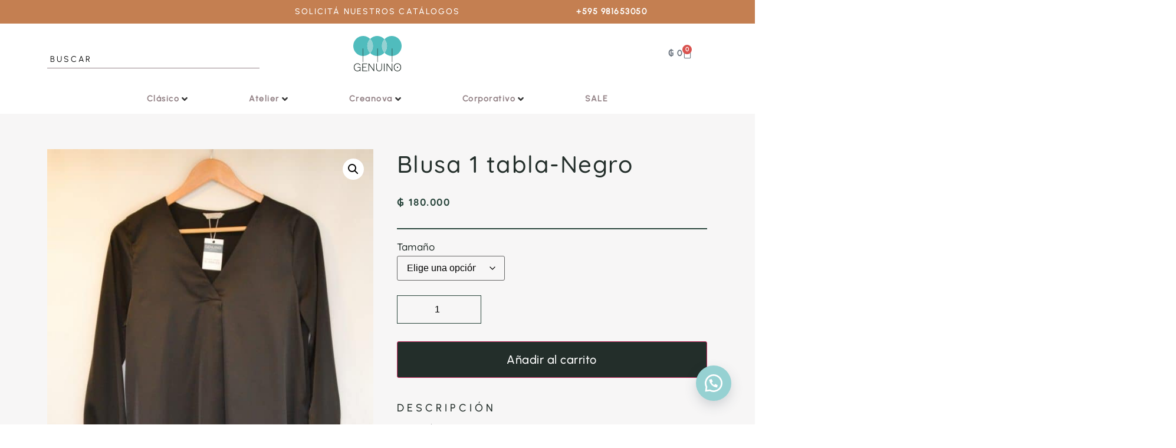

--- FILE ---
content_type: text/html; charset=UTF-8
request_url: https://genuino.com.py/producto/blusa-1-tabla-negro/
body_size: 43979
content:
<!doctype html>
<html lang="es" prefix="og: https://ogp.me/ns#">
<head>
	<meta charset="UTF-8">
	<meta name="viewport" content="width=device-width, initial-scale=1">
	<link rel="profile" href="https://gmpg.org/xfn/11">
		<style>img:is([sizes="auto" i], [sizes^="auto," i]) { contain-intrinsic-size: 3000px 1500px }</style>
	
<!-- Optimización para motores de búsqueda de Rank Math -  https://rankmath.com/ -->
<title>Blusa 1 tabla-Negro - Genuino</title>
<meta name="description" content="En tejido Razo opaco"/>
<meta name="robots" content="index, follow, max-snippet:-1, max-video-preview:-1, max-image-preview:large"/>
<link rel="canonical" href="https://genuino.com.py/producto/blusa-1-tabla-negro/" />
<meta property="og:locale" content="es_ES" />
<meta property="og:type" content="product" />
<meta property="og:title" content="Blusa 1 tabla-Negro - Genuino" />
<meta property="og:description" content="En tejido Razo opaco" />
<meta property="og:url" content="https://genuino.com.py/producto/blusa-1-tabla-negro/" />
<meta property="og:site_name" content="Genuino" />
<meta property="og:updated_time" content="2022-04-23T13:24:33+00:00" />
<meta property="og:image" content="https://genuino.com.py/wp-content/uploads/2022/03/DSC3126-768x1024.jpg" />
<meta property="og:image:secure_url" content="https://genuino.com.py/wp-content/uploads/2022/03/DSC3126-768x1024.jpg" />
<meta property="og:image:width" content="768" />
<meta property="og:image:height" content="1024" />
<meta property="og:image:alt" content="Blusa 1 tabla-Negro" />
<meta property="og:image:type" content="image/jpeg" />
<meta name="twitter:card" content="summary_large_image" />
<meta name="twitter:title" content="Blusa 1 tabla-Negro - Genuino" />
<meta name="twitter:description" content="En tejido Razo opaco" />
<meta name="twitter:image" content="https://genuino.com.py/wp-content/uploads/2022/03/DSC3126-768x1024.jpg" />
<meta name="twitter:label1" content="Precio" />
<meta name="twitter:data1" content="&#8370;&nbsp;180.000" />
<meta name="twitter:label2" content="Disponibilidad" />
<meta name="twitter:data2" content="Hay existencias" />
<script type="application/ld+json" class="rank-math-schema">{"@context":"https://schema.org","@graph":[{"@type":["LocalBusiness","Organization"],"@id":"https://genuino.com.py/#organization","name":"Genuino","url":"https://genuino.com.py","logo":{"@type":"ImageObject","@id":"https://genuino.com.py/#logo","url":"https://genuino.girolabs.tech/wp-content/uploads/2021/10/Frame-2.svg","contentUrl":"https://genuino.girolabs.tech/wp-content/uploads/2021/10/Frame-2.svg","caption":"Genuino","inLanguage":"es","width":"82","height":"60"},"openingHours":["Monday,Tuesday,Wednesday,Thursday,Friday,Saturday,Sunday 09:00-17:00"],"image":{"@id":"https://genuino.com.py/#logo"}},{"@type":"WebSite","@id":"https://genuino.com.py/#website","url":"https://genuino.com.py","name":"Genuino","publisher":{"@id":"https://genuino.com.py/#organization"},"inLanguage":"es"},{"@type":"ImageObject","@id":"https://genuino.com.py/wp-content/uploads/2022/03/DSC3126-scaled.jpg","url":"https://genuino.com.py/wp-content/uploads/2022/03/DSC3126-scaled.jpg","width":"1920","height":"2560","inLanguage":"es"},{"@type":"ItemPage","@id":"https://genuino.com.py/producto/blusa-1-tabla-negro/#webpage","url":"https://genuino.com.py/producto/blusa-1-tabla-negro/","name":"Blusa 1 tabla-Negro - Genuino","datePublished":"2022-03-22T16:26:18+00:00","dateModified":"2022-04-23T13:24:33+00:00","isPartOf":{"@id":"https://genuino.com.py/#website"},"primaryImageOfPage":{"@id":"https://genuino.com.py/wp-content/uploads/2022/03/DSC3126-scaled.jpg"},"inLanguage":"es"},{"@type":"Product","name":"Blusa 1 tabla-Negro - Genuino","description":"En tejido Razo opaco","category":"Sin categorizar","mainEntityOfPage":{"@id":"https://genuino.com.py/producto/blusa-1-tabla-negro/#webpage"},"image":[{"@type":"ImageObject","url":"https://genuino.com.py/wp-content/uploads/2022/03/DSC3126-scaled.jpg","height":"2560","width":"1920"}],"offers":{"@type":"Offer","url":"https://genuino.com.py/producto/blusa-1-tabla-negro/","price":"180000","priceCurrency":"PYG","priceValidUntil":"2027-12-31","seller":{"@type":"Organization","@id":"https://genuino.com.py/","name":"Genuino","url":"https://genuino.com.py","logo":"https://genuino.girolabs.tech/wp-content/uploads/2021/10/Frame-2.svg"},"availability":"http://schema.org/InStock"},"@id":"https://genuino.com.py/producto/blusa-1-tabla-negro/#richSnippet"}]}</script>
<!-- /Plugin Rank Math WordPress SEO -->

<link rel='dns-prefetch' href='//www.googletagmanager.com' />
<link rel="alternate" type="application/rss+xml" title="Genuino &raquo; Feed" href="https://genuino.com.py/feed/" />
<link rel="alternate" type="application/rss+xml" title="Genuino &raquo; Feed de los comentarios" href="https://genuino.com.py/comments/feed/" />
<link rel="alternate" type="application/rss+xml" title="Genuino &raquo; Comentario Blusa 1 tabla-Negro del feed" href="https://genuino.com.py/producto/blusa-1-tabla-negro/feed/" />
<script>
window._wpemojiSettings = {"baseUrl":"https:\/\/s.w.org\/images\/core\/emoji\/16.0.1\/72x72\/","ext":".png","svgUrl":"https:\/\/s.w.org\/images\/core\/emoji\/16.0.1\/svg\/","svgExt":".svg","source":{"concatemoji":"https:\/\/genuino.com.py\/wp-includes\/js\/wp-emoji-release.min.js?ver=6.8.2"}};
/*! This file is auto-generated */
!function(s,n){var o,i,e;function c(e){try{var t={supportTests:e,timestamp:(new Date).valueOf()};sessionStorage.setItem(o,JSON.stringify(t))}catch(e){}}function p(e,t,n){e.clearRect(0,0,e.canvas.width,e.canvas.height),e.fillText(t,0,0);var t=new Uint32Array(e.getImageData(0,0,e.canvas.width,e.canvas.height).data),a=(e.clearRect(0,0,e.canvas.width,e.canvas.height),e.fillText(n,0,0),new Uint32Array(e.getImageData(0,0,e.canvas.width,e.canvas.height).data));return t.every(function(e,t){return e===a[t]})}function u(e,t){e.clearRect(0,0,e.canvas.width,e.canvas.height),e.fillText(t,0,0);for(var n=e.getImageData(16,16,1,1),a=0;a<n.data.length;a++)if(0!==n.data[a])return!1;return!0}function f(e,t,n,a){switch(t){case"flag":return n(e,"\ud83c\udff3\ufe0f\u200d\u26a7\ufe0f","\ud83c\udff3\ufe0f\u200b\u26a7\ufe0f")?!1:!n(e,"\ud83c\udde8\ud83c\uddf6","\ud83c\udde8\u200b\ud83c\uddf6")&&!n(e,"\ud83c\udff4\udb40\udc67\udb40\udc62\udb40\udc65\udb40\udc6e\udb40\udc67\udb40\udc7f","\ud83c\udff4\u200b\udb40\udc67\u200b\udb40\udc62\u200b\udb40\udc65\u200b\udb40\udc6e\u200b\udb40\udc67\u200b\udb40\udc7f");case"emoji":return!a(e,"\ud83e\udedf")}return!1}function g(e,t,n,a){var r="undefined"!=typeof WorkerGlobalScope&&self instanceof WorkerGlobalScope?new OffscreenCanvas(300,150):s.createElement("canvas"),o=r.getContext("2d",{willReadFrequently:!0}),i=(o.textBaseline="top",o.font="600 32px Arial",{});return e.forEach(function(e){i[e]=t(o,e,n,a)}),i}function t(e){var t=s.createElement("script");t.src=e,t.defer=!0,s.head.appendChild(t)}"undefined"!=typeof Promise&&(o="wpEmojiSettingsSupports",i=["flag","emoji"],n.supports={everything:!0,everythingExceptFlag:!0},e=new Promise(function(e){s.addEventListener("DOMContentLoaded",e,{once:!0})}),new Promise(function(t){var n=function(){try{var e=JSON.parse(sessionStorage.getItem(o));if("object"==typeof e&&"number"==typeof e.timestamp&&(new Date).valueOf()<e.timestamp+604800&&"object"==typeof e.supportTests)return e.supportTests}catch(e){}return null}();if(!n){if("undefined"!=typeof Worker&&"undefined"!=typeof OffscreenCanvas&&"undefined"!=typeof URL&&URL.createObjectURL&&"undefined"!=typeof Blob)try{var e="postMessage("+g.toString()+"("+[JSON.stringify(i),f.toString(),p.toString(),u.toString()].join(",")+"));",a=new Blob([e],{type:"text/javascript"}),r=new Worker(URL.createObjectURL(a),{name:"wpTestEmojiSupports"});return void(r.onmessage=function(e){c(n=e.data),r.terminate(),t(n)})}catch(e){}c(n=g(i,f,p,u))}t(n)}).then(function(e){for(var t in e)n.supports[t]=e[t],n.supports.everything=n.supports.everything&&n.supports[t],"flag"!==t&&(n.supports.everythingExceptFlag=n.supports.everythingExceptFlag&&n.supports[t]);n.supports.everythingExceptFlag=n.supports.everythingExceptFlag&&!n.supports.flag,n.DOMReady=!1,n.readyCallback=function(){n.DOMReady=!0}}).then(function(){return e}).then(function(){var e;n.supports.everything||(n.readyCallback(),(e=n.source||{}).concatemoji?t(e.concatemoji):e.wpemoji&&e.twemoji&&(t(e.twemoji),t(e.wpemoji)))}))}((window,document),window._wpemojiSettings);
</script>
<link rel='stylesheet' id='hello-elementor-theme-style-css' href='https://genuino.com.py/wp-content/themes/hello-elementor/assets/css/theme.css?ver=3.4.5' media='all' />
<link rel='stylesheet' id='jet-menu-hello-css' href='https://genuino.com.py/wp-content/plugins/jet-menu/integration/themes/hello-elementor/assets/css/style.css?ver=2.4.18' media='all' />
<style id='wp-emoji-styles-inline-css'>

	img.wp-smiley, img.emoji {
		display: inline !important;
		border: none !important;
		box-shadow: none !important;
		height: 1em !important;
		width: 1em !important;
		margin: 0 0.07em !important;
		vertical-align: -0.1em !important;
		background: none !important;
		padding: 0 !important;
	}
</style>
<link rel='stylesheet' id='wp-block-library-css' href='https://genuino.com.py/wp-includes/css/dist/block-library/style.min.css?ver=6.8.2' media='all' />
<link rel='stylesheet' id='jet-engine-frontend-css' href='https://genuino.com.py/wp-content/plugins/jet-engine/assets/css/frontend.css?ver=3.8.1.1' media='all' />
<style id='global-styles-inline-css'>
:root{--wp--preset--aspect-ratio--square: 1;--wp--preset--aspect-ratio--4-3: 4/3;--wp--preset--aspect-ratio--3-4: 3/4;--wp--preset--aspect-ratio--3-2: 3/2;--wp--preset--aspect-ratio--2-3: 2/3;--wp--preset--aspect-ratio--16-9: 16/9;--wp--preset--aspect-ratio--9-16: 9/16;--wp--preset--color--black: #000000;--wp--preset--color--cyan-bluish-gray: #abb8c3;--wp--preset--color--white: #ffffff;--wp--preset--color--pale-pink: #f78da7;--wp--preset--color--vivid-red: #cf2e2e;--wp--preset--color--luminous-vivid-orange: #ff6900;--wp--preset--color--luminous-vivid-amber: #fcb900;--wp--preset--color--light-green-cyan: #7bdcb5;--wp--preset--color--vivid-green-cyan: #00d084;--wp--preset--color--pale-cyan-blue: #8ed1fc;--wp--preset--color--vivid-cyan-blue: #0693e3;--wp--preset--color--vivid-purple: #9b51e0;--wp--preset--gradient--vivid-cyan-blue-to-vivid-purple: linear-gradient(135deg,rgba(6,147,227,1) 0%,rgb(155,81,224) 100%);--wp--preset--gradient--light-green-cyan-to-vivid-green-cyan: linear-gradient(135deg,rgb(122,220,180) 0%,rgb(0,208,130) 100%);--wp--preset--gradient--luminous-vivid-amber-to-luminous-vivid-orange: linear-gradient(135deg,rgba(252,185,0,1) 0%,rgba(255,105,0,1) 100%);--wp--preset--gradient--luminous-vivid-orange-to-vivid-red: linear-gradient(135deg,rgba(255,105,0,1) 0%,rgb(207,46,46) 100%);--wp--preset--gradient--very-light-gray-to-cyan-bluish-gray: linear-gradient(135deg,rgb(238,238,238) 0%,rgb(169,184,195) 100%);--wp--preset--gradient--cool-to-warm-spectrum: linear-gradient(135deg,rgb(74,234,220) 0%,rgb(151,120,209) 20%,rgb(207,42,186) 40%,rgb(238,44,130) 60%,rgb(251,105,98) 80%,rgb(254,248,76) 100%);--wp--preset--gradient--blush-light-purple: linear-gradient(135deg,rgb(255,206,236) 0%,rgb(152,150,240) 100%);--wp--preset--gradient--blush-bordeaux: linear-gradient(135deg,rgb(254,205,165) 0%,rgb(254,45,45) 50%,rgb(107,0,62) 100%);--wp--preset--gradient--luminous-dusk: linear-gradient(135deg,rgb(255,203,112) 0%,rgb(199,81,192) 50%,rgb(65,88,208) 100%);--wp--preset--gradient--pale-ocean: linear-gradient(135deg,rgb(255,245,203) 0%,rgb(182,227,212) 50%,rgb(51,167,181) 100%);--wp--preset--gradient--electric-grass: linear-gradient(135deg,rgb(202,248,128) 0%,rgb(113,206,126) 100%);--wp--preset--gradient--midnight: linear-gradient(135deg,rgb(2,3,129) 0%,rgb(40,116,252) 100%);--wp--preset--font-size--small: 13px;--wp--preset--font-size--medium: 20px;--wp--preset--font-size--large: 36px;--wp--preset--font-size--x-large: 42px;--wp--preset--spacing--20: 0.44rem;--wp--preset--spacing--30: 0.67rem;--wp--preset--spacing--40: 1rem;--wp--preset--spacing--50: 1.5rem;--wp--preset--spacing--60: 2.25rem;--wp--preset--spacing--70: 3.38rem;--wp--preset--spacing--80: 5.06rem;--wp--preset--shadow--natural: 6px 6px 9px rgba(0, 0, 0, 0.2);--wp--preset--shadow--deep: 12px 12px 50px rgba(0, 0, 0, 0.4);--wp--preset--shadow--sharp: 6px 6px 0px rgba(0, 0, 0, 0.2);--wp--preset--shadow--outlined: 6px 6px 0px -3px rgba(255, 255, 255, 1), 6px 6px rgba(0, 0, 0, 1);--wp--preset--shadow--crisp: 6px 6px 0px rgba(0, 0, 0, 1);}:root { --wp--style--global--content-size: 800px;--wp--style--global--wide-size: 1200px; }:where(body) { margin: 0; }.wp-site-blocks > .alignleft { float: left; margin-right: 2em; }.wp-site-blocks > .alignright { float: right; margin-left: 2em; }.wp-site-blocks > .aligncenter { justify-content: center; margin-left: auto; margin-right: auto; }:where(.wp-site-blocks) > * { margin-block-start: 24px; margin-block-end: 0; }:where(.wp-site-blocks) > :first-child { margin-block-start: 0; }:where(.wp-site-blocks) > :last-child { margin-block-end: 0; }:root { --wp--style--block-gap: 24px; }:root :where(.is-layout-flow) > :first-child{margin-block-start: 0;}:root :where(.is-layout-flow) > :last-child{margin-block-end: 0;}:root :where(.is-layout-flow) > *{margin-block-start: 24px;margin-block-end: 0;}:root :where(.is-layout-constrained) > :first-child{margin-block-start: 0;}:root :where(.is-layout-constrained) > :last-child{margin-block-end: 0;}:root :where(.is-layout-constrained) > *{margin-block-start: 24px;margin-block-end: 0;}:root :where(.is-layout-flex){gap: 24px;}:root :where(.is-layout-grid){gap: 24px;}.is-layout-flow > .alignleft{float: left;margin-inline-start: 0;margin-inline-end: 2em;}.is-layout-flow > .alignright{float: right;margin-inline-start: 2em;margin-inline-end: 0;}.is-layout-flow > .aligncenter{margin-left: auto !important;margin-right: auto !important;}.is-layout-constrained > .alignleft{float: left;margin-inline-start: 0;margin-inline-end: 2em;}.is-layout-constrained > .alignright{float: right;margin-inline-start: 2em;margin-inline-end: 0;}.is-layout-constrained > .aligncenter{margin-left: auto !important;margin-right: auto !important;}.is-layout-constrained > :where(:not(.alignleft):not(.alignright):not(.alignfull)){max-width: var(--wp--style--global--content-size);margin-left: auto !important;margin-right: auto !important;}.is-layout-constrained > .alignwide{max-width: var(--wp--style--global--wide-size);}body .is-layout-flex{display: flex;}.is-layout-flex{flex-wrap: wrap;align-items: center;}.is-layout-flex > :is(*, div){margin: 0;}body .is-layout-grid{display: grid;}.is-layout-grid > :is(*, div){margin: 0;}body{padding-top: 0px;padding-right: 0px;padding-bottom: 0px;padding-left: 0px;}a:where(:not(.wp-element-button)){text-decoration: underline;}:root :where(.wp-element-button, .wp-block-button__link){background-color: #32373c;border-width: 0;color: #fff;font-family: inherit;font-size: inherit;line-height: inherit;padding: calc(0.667em + 2px) calc(1.333em + 2px);text-decoration: none;}.has-black-color{color: var(--wp--preset--color--black) !important;}.has-cyan-bluish-gray-color{color: var(--wp--preset--color--cyan-bluish-gray) !important;}.has-white-color{color: var(--wp--preset--color--white) !important;}.has-pale-pink-color{color: var(--wp--preset--color--pale-pink) !important;}.has-vivid-red-color{color: var(--wp--preset--color--vivid-red) !important;}.has-luminous-vivid-orange-color{color: var(--wp--preset--color--luminous-vivid-orange) !important;}.has-luminous-vivid-amber-color{color: var(--wp--preset--color--luminous-vivid-amber) !important;}.has-light-green-cyan-color{color: var(--wp--preset--color--light-green-cyan) !important;}.has-vivid-green-cyan-color{color: var(--wp--preset--color--vivid-green-cyan) !important;}.has-pale-cyan-blue-color{color: var(--wp--preset--color--pale-cyan-blue) !important;}.has-vivid-cyan-blue-color{color: var(--wp--preset--color--vivid-cyan-blue) !important;}.has-vivid-purple-color{color: var(--wp--preset--color--vivid-purple) !important;}.has-black-background-color{background-color: var(--wp--preset--color--black) !important;}.has-cyan-bluish-gray-background-color{background-color: var(--wp--preset--color--cyan-bluish-gray) !important;}.has-white-background-color{background-color: var(--wp--preset--color--white) !important;}.has-pale-pink-background-color{background-color: var(--wp--preset--color--pale-pink) !important;}.has-vivid-red-background-color{background-color: var(--wp--preset--color--vivid-red) !important;}.has-luminous-vivid-orange-background-color{background-color: var(--wp--preset--color--luminous-vivid-orange) !important;}.has-luminous-vivid-amber-background-color{background-color: var(--wp--preset--color--luminous-vivid-amber) !important;}.has-light-green-cyan-background-color{background-color: var(--wp--preset--color--light-green-cyan) !important;}.has-vivid-green-cyan-background-color{background-color: var(--wp--preset--color--vivid-green-cyan) !important;}.has-pale-cyan-blue-background-color{background-color: var(--wp--preset--color--pale-cyan-blue) !important;}.has-vivid-cyan-blue-background-color{background-color: var(--wp--preset--color--vivid-cyan-blue) !important;}.has-vivid-purple-background-color{background-color: var(--wp--preset--color--vivid-purple) !important;}.has-black-border-color{border-color: var(--wp--preset--color--black) !important;}.has-cyan-bluish-gray-border-color{border-color: var(--wp--preset--color--cyan-bluish-gray) !important;}.has-white-border-color{border-color: var(--wp--preset--color--white) !important;}.has-pale-pink-border-color{border-color: var(--wp--preset--color--pale-pink) !important;}.has-vivid-red-border-color{border-color: var(--wp--preset--color--vivid-red) !important;}.has-luminous-vivid-orange-border-color{border-color: var(--wp--preset--color--luminous-vivid-orange) !important;}.has-luminous-vivid-amber-border-color{border-color: var(--wp--preset--color--luminous-vivid-amber) !important;}.has-light-green-cyan-border-color{border-color: var(--wp--preset--color--light-green-cyan) !important;}.has-vivid-green-cyan-border-color{border-color: var(--wp--preset--color--vivid-green-cyan) !important;}.has-pale-cyan-blue-border-color{border-color: var(--wp--preset--color--pale-cyan-blue) !important;}.has-vivid-cyan-blue-border-color{border-color: var(--wp--preset--color--vivid-cyan-blue) !important;}.has-vivid-purple-border-color{border-color: var(--wp--preset--color--vivid-purple) !important;}.has-vivid-cyan-blue-to-vivid-purple-gradient-background{background: var(--wp--preset--gradient--vivid-cyan-blue-to-vivid-purple) !important;}.has-light-green-cyan-to-vivid-green-cyan-gradient-background{background: var(--wp--preset--gradient--light-green-cyan-to-vivid-green-cyan) !important;}.has-luminous-vivid-amber-to-luminous-vivid-orange-gradient-background{background: var(--wp--preset--gradient--luminous-vivid-amber-to-luminous-vivid-orange) !important;}.has-luminous-vivid-orange-to-vivid-red-gradient-background{background: var(--wp--preset--gradient--luminous-vivid-orange-to-vivid-red) !important;}.has-very-light-gray-to-cyan-bluish-gray-gradient-background{background: var(--wp--preset--gradient--very-light-gray-to-cyan-bluish-gray) !important;}.has-cool-to-warm-spectrum-gradient-background{background: var(--wp--preset--gradient--cool-to-warm-spectrum) !important;}.has-blush-light-purple-gradient-background{background: var(--wp--preset--gradient--blush-light-purple) !important;}.has-blush-bordeaux-gradient-background{background: var(--wp--preset--gradient--blush-bordeaux) !important;}.has-luminous-dusk-gradient-background{background: var(--wp--preset--gradient--luminous-dusk) !important;}.has-pale-ocean-gradient-background{background: var(--wp--preset--gradient--pale-ocean) !important;}.has-electric-grass-gradient-background{background: var(--wp--preset--gradient--electric-grass) !important;}.has-midnight-gradient-background{background: var(--wp--preset--gradient--midnight) !important;}.has-small-font-size{font-size: var(--wp--preset--font-size--small) !important;}.has-medium-font-size{font-size: var(--wp--preset--font-size--medium) !important;}.has-large-font-size{font-size: var(--wp--preset--font-size--large) !important;}.has-x-large-font-size{font-size: var(--wp--preset--font-size--x-large) !important;}
:root :where(.wp-block-pullquote){font-size: 1.5em;line-height: 1.6;}
</style>
<link rel='stylesheet' id='photoswipe-css' href='https://genuino.com.py/wp-content/plugins/woocommerce/assets/css/photoswipe/photoswipe.min.css?ver=10.3.7' media='all' />
<link rel='stylesheet' id='photoswipe-default-skin-css' href='https://genuino.com.py/wp-content/plugins/woocommerce/assets/css/photoswipe/default-skin/default-skin.min.css?ver=10.3.7' media='all' />
<link rel='stylesheet' id='woocommerce-layout-css' href='https://genuino.com.py/wp-content/plugins/woocommerce/assets/css/woocommerce-layout.css?ver=10.3.7' media='all' />
<link rel='stylesheet' id='woocommerce-smallscreen-css' href='https://genuino.com.py/wp-content/plugins/woocommerce/assets/css/woocommerce-smallscreen.css?ver=10.3.7' media='only screen and (max-width: 768px)' />
<link rel='stylesheet' id='woocommerce-general-css' href='https://genuino.com.py/wp-content/plugins/woocommerce/assets/css/woocommerce.css?ver=10.3.7' media='all' />
<style id='woocommerce-inline-inline-css'>
.woocommerce form .form-row .required { visibility: visible; }
</style>
<link rel='stylesheet' id='wa_order_style-css' href='https://genuino.com.py/wp-content/plugins/oneclick-whatsapp-order/assets/css/main-style.css?ver=1.0.9' media='all' />
<link rel='stylesheet' id='brands-styles-css' href='https://genuino.com.py/wp-content/plugins/woocommerce/assets/css/brands.css?ver=10.3.7' media='all' />
<link rel='stylesheet' id='hello-elementor-css' href='https://genuino.com.py/wp-content/themes/hello-elementor/assets/css/reset.css?ver=3.4.5' media='all' />
<link rel='stylesheet' id='hello-elementor-header-footer-css' href='https://genuino.com.py/wp-content/themes/hello-elementor/assets/css/header-footer.css?ver=3.4.5' media='all' />
<link rel='stylesheet' id='elementor-frontend-css' href='https://genuino.com.py/wp-content/plugins/elementor/assets/css/frontend.min.css?ver=3.33.6' media='all' />
<link rel='stylesheet' id='elementor-post-4-css' href='https://genuino.com.py/wp-content/uploads/elementor/css/post-4.css?ver=1769391175' media='all' />
<link rel='stylesheet' id='jet-menu-public-styles-css' href='https://genuino.com.py/wp-content/plugins/jet-menu/assets/public/css/public.css?ver=2.4.18' media='all' />
<link rel='stylesheet' id='widget-heading-css' href='https://genuino.com.py/wp-content/plugins/elementor/assets/css/widget-heading.min.css?ver=3.33.6' media='all' />
<link rel='stylesheet' id='e-animation-grow-css' href='https://genuino.com.py/wp-content/plugins/elementor/assets/lib/animations/styles/e-animation-grow.min.css?ver=3.33.6' media='all' />
<link rel='stylesheet' id='widget-image-css' href='https://genuino.com.py/wp-content/plugins/elementor/assets/css/widget-image.min.css?ver=3.33.6' media='all' />
<link rel='stylesheet' id='widget-woocommerce-menu-cart-css' href='https://genuino.com.py/wp-content/plugins/elementor-pro/assets/css/widget-woocommerce-menu-cart.min.css?ver=3.33.2' media='all' />
<link rel='stylesheet' id='widget-form-css' href='https://genuino.com.py/wp-content/plugins/elementor-pro/assets/css/widget-form.min.css?ver=3.33.2' media='all' />
<link rel='stylesheet' id='widget-woocommerce-product-images-css' href='https://genuino.com.py/wp-content/plugins/elementor-pro/assets/css/widget-woocommerce-product-images.min.css?ver=3.33.2' media='all' />
<link rel='stylesheet' id='widget-woocommerce-product-price-css' href='https://genuino.com.py/wp-content/plugins/elementor-pro/assets/css/widget-woocommerce-product-price.min.css?ver=3.33.2' media='all' />
<link rel='stylesheet' id='widget-divider-css' href='https://genuino.com.py/wp-content/plugins/elementor/assets/css/widget-divider.min.css?ver=3.33.6' media='all' />
<link rel='stylesheet' id='widget-woocommerce-product-add-to-cart-css' href='https://genuino.com.py/wp-content/plugins/elementor-pro/assets/css/widget-woocommerce-product-add-to-cart.min.css?ver=3.33.2' media='all' />
<link rel='stylesheet' id='widget-share-buttons-css' href='https://genuino.com.py/wp-content/plugins/elementor-pro/assets/css/widget-share-buttons.min.css?ver=3.33.2' media='all' />
<link rel='stylesheet' id='e-apple-webkit-css' href='https://genuino.com.py/wp-content/plugins/elementor/assets/css/conditionals/apple-webkit.min.css?ver=3.33.6' media='all' />
<link rel='stylesheet' id='elementor-icons-shared-0-css' href='https://genuino.com.py/wp-content/plugins/elementor/assets/lib/font-awesome/css/fontawesome.min.css?ver=5.15.3' media='all' />
<link rel='stylesheet' id='elementor-icons-fa-solid-css' href='https://genuino.com.py/wp-content/plugins/elementor/assets/lib/font-awesome/css/solid.min.css?ver=5.15.3' media='all' />
<link rel='stylesheet' id='elementor-icons-fa-brands-css' href='https://genuino.com.py/wp-content/plugins/elementor/assets/lib/font-awesome/css/brands.min.css?ver=5.15.3' media='all' />
<link rel='stylesheet' id='e-animation-fadeIn-css' href='https://genuino.com.py/wp-content/plugins/elementor/assets/lib/animations/styles/fadeIn.min.css?ver=3.33.6' media='all' />
<link rel='stylesheet' id='e-popup-css' href='https://genuino.com.py/wp-content/plugins/elementor-pro/assets/css/conditionals/popup.min.css?ver=3.33.2' media='all' />
<link rel='stylesheet' id='elementor-icons-css' href='https://genuino.com.py/wp-content/plugins/elementor/assets/lib/eicons/css/elementor-icons.min.css?ver=5.44.0' media='all' />
<link rel='stylesheet' id='jet-tabs-frontend-css' href='https://genuino.com.py/wp-content/plugins/jet-tabs/assets/css/jet-tabs-frontend.css?ver=2.2.12.1' media='all' />
<link rel='stylesheet' id='swiper-css' href='https://genuino.com.py/wp-content/plugins/elementor/assets/lib/swiper/v8/css/swiper.min.css?ver=8.4.5' media='all' />
<link rel='stylesheet' id='jet-tricks-frontend-css' href='https://genuino.com.py/wp-content/plugins/jet-tricks/assets/css/jet-tricks-frontend.css?ver=1.5.9' media='all' />
<link rel='stylesheet' id='elementor-post-22-css' href='https://genuino.com.py/wp-content/uploads/elementor/css/post-22.css?ver=1769391176' media='all' />
<link rel='stylesheet' id='elementor-post-208-css' href='https://genuino.com.py/wp-content/uploads/elementor/css/post-208.css?ver=1769391176' media='all' />
<link rel='stylesheet' id='elementor-post-407-css' href='https://genuino.com.py/wp-content/uploads/elementor/css/post-407.css?ver=1769391208' media='all' />
<link rel='stylesheet' id='jet-woo-builder-css' href='https://genuino.com.py/wp-content/plugins/jet-woo-builder/assets/css/frontend.css?ver=2.2.3' media='all' />
<style id='jet-woo-builder-inline-css'>
@font-face {
				font-family: "WooCommerce";
				font-weight: normal;
				font-style: normal;
				src: url("https://genuino.com.py/wp-content/plugins/woocommerce/assets/fonts/WooCommerce.eot");
				src: url("https://genuino.com.py/wp-content/plugins/woocommerce/assets/fonts/WooCommerce.eot?#iefix") format("embedded-opentype"),
					 url("https://genuino.com.py/wp-content/plugins/woocommerce/assets/fonts/WooCommerce.woff") format("woff"),
					 url("https://genuino.com.py/wp-content/plugins/woocommerce/assets/fonts/WooCommerce.ttf") format("truetype"),
					 url("https://genuino.com.py/wp-content/plugins/woocommerce/assets/fonts/WooCommerce.svg#WooCommerce") format("svg");
			}
</style>
<link rel='stylesheet' id='e-swiper-css' href='https://genuino.com.py/wp-content/plugins/elementor/assets/css/conditionals/e-swiper.min.css?ver=3.33.6' media='all' />
<link rel='stylesheet' id='jet-woo-builder-frontend-font-css' href='https://genuino.com.py/wp-content/plugins/jet-woo-builder/assets/css/lib/jetwoobuilder-frontend-font/css/jetwoobuilder-frontend-font.css?ver=2.2.3' media='all' />
<link rel='stylesheet' id='elementor-post-742-css' href='https://genuino.com.py/wp-content/uploads/elementor/css/post-742.css?ver=1769391176' media='all' />
<link rel='stylesheet' id='awcfe-frontend-css' href='https://genuino.com.py/wp-content/plugins/checkout-field-editor-and-manager-for-woocommerce/assets/css/frontend.css?ver=3.0.1' media='all' />
<link rel='stylesheet' id='jquery-chosen-css' href='https://genuino.com.py/wp-content/plugins/jet-search/assets/lib/chosen/chosen.min.css?ver=1.8.7' media='all' />
<link rel='stylesheet' id='jet-search-css' href='https://genuino.com.py/wp-content/plugins/jet-search/assets/css/jet-search.css?ver=3.5.16.1' media='all' />
<link rel='stylesheet' id='elementor-gf-local-quicksand-css' href='https://genuino.com.py/wp-content/uploads/elementor/google-fonts/css/quicksand.css?ver=1743424794' media='all' />
<script src="https://genuino.com.py/wp-includes/js/jquery/jquery.min.js?ver=3.7.1" id="jquery-core-js"></script>
<script src="https://genuino.com.py/wp-includes/js/jquery/jquery-migrate.min.js?ver=3.4.1" id="jquery-migrate-js"></script>
<script src="https://genuino.com.py/wp-includes/js/imagesloaded.min.js?ver=6.8.2" id="imagesLoaded-js"></script>
<script src="https://genuino.com.py/wp-content/plugins/woocommerce/assets/js/jquery-blockui/jquery.blockUI.min.js?ver=2.7.0-wc.10.3.7" id="wc-jquery-blockui-js" defer data-wp-strategy="defer"></script>
<script id="wc-add-to-cart-js-extra">
var wc_add_to_cart_params = {"ajax_url":"\/wp-admin\/admin-ajax.php","wc_ajax_url":"\/?wc-ajax=%%endpoint%%","i18n_view_cart":"Ver carrito","cart_url":"https:\/\/genuino.com.py\/carrito\/","is_cart":"","cart_redirect_after_add":"no"};
</script>
<script src="https://genuino.com.py/wp-content/plugins/woocommerce/assets/js/frontend/add-to-cart.min.js?ver=10.3.7" id="wc-add-to-cart-js" defer data-wp-strategy="defer"></script>
<script src="https://genuino.com.py/wp-content/plugins/woocommerce/assets/js/zoom/jquery.zoom.min.js?ver=1.7.21-wc.10.3.7" id="wc-zoom-js" defer data-wp-strategy="defer"></script>
<script src="https://genuino.com.py/wp-content/plugins/woocommerce/assets/js/flexslider/jquery.flexslider.min.js?ver=2.7.2-wc.10.3.7" id="wc-flexslider-js" defer data-wp-strategy="defer"></script>
<script src="https://genuino.com.py/wp-content/plugins/woocommerce/assets/js/photoswipe/photoswipe.min.js?ver=4.1.1-wc.10.3.7" id="wc-photoswipe-js" defer data-wp-strategy="defer"></script>
<script src="https://genuino.com.py/wp-content/plugins/woocommerce/assets/js/photoswipe/photoswipe-ui-default.min.js?ver=4.1.1-wc.10.3.7" id="wc-photoswipe-ui-default-js" defer data-wp-strategy="defer"></script>
<script id="wc-single-product-js-extra">
var wc_single_product_params = {"i18n_required_rating_text":"Por favor elige una puntuaci\u00f3n","i18n_rating_options":["1 de 5 estrellas","2 de 5 estrellas","3 de 5 estrellas","4 de 5 estrellas","5 de 5 estrellas"],"i18n_product_gallery_trigger_text":"Ver galer\u00eda de im\u00e1genes a pantalla completa","review_rating_required":"yes","flexslider":{"rtl":false,"animation":"slide","smoothHeight":true,"directionNav":false,"controlNav":"thumbnails","slideshow":false,"animationSpeed":500,"animationLoop":false,"allowOneSlide":false},"zoom_enabled":"1","zoom_options":[],"photoswipe_enabled":"1","photoswipe_options":{"shareEl":false,"closeOnScroll":false,"history":false,"hideAnimationDuration":0,"showAnimationDuration":0},"flexslider_enabled":"1"};
</script>
<script src="https://genuino.com.py/wp-content/plugins/woocommerce/assets/js/frontend/single-product.min.js?ver=10.3.7" id="wc-single-product-js" defer data-wp-strategy="defer"></script>
<script src="https://genuino.com.py/wp-content/plugins/woocommerce/assets/js/js-cookie/js.cookie.min.js?ver=2.1.4-wc.10.3.7" id="wc-js-cookie-js" defer data-wp-strategy="defer"></script>
<script id="woocommerce-js-extra">
var woocommerce_params = {"ajax_url":"\/wp-admin\/admin-ajax.php","wc_ajax_url":"\/?wc-ajax=%%endpoint%%","i18n_password_show":"Mostrar contrase\u00f1a","i18n_password_hide":"Ocultar contrase\u00f1a"};
</script>
<script src="https://genuino.com.py/wp-content/plugins/woocommerce/assets/js/frontend/woocommerce.min.js?ver=10.3.7" id="woocommerce-js" defer data-wp-strategy="defer"></script>

<!-- Fragmento de código de la etiqueta de Google (gtag.js) añadida por Site Kit -->
<!-- Fragmento de código de Google Analytics añadido por Site Kit -->
<script src="https://www.googletagmanager.com/gtag/js?id=G-B455XDVSJD" id="google_gtagjs-js" async></script>
<script id="google_gtagjs-js-after">
window.dataLayer = window.dataLayer || [];function gtag(){dataLayer.push(arguments);}
gtag("set","linker",{"domains":["genuino.com.py"]});
gtag("js", new Date());
gtag("set", "developer_id.dZTNiMT", true);
gtag("config", "G-B455XDVSJD");
</script>
<link rel="https://api.w.org/" href="https://genuino.com.py/wp-json/" /><link rel="alternate" title="JSON" type="application/json" href="https://genuino.com.py/wp-json/wp/v2/product/7987" /><link rel="EditURI" type="application/rsd+xml" title="RSD" href="https://genuino.com.py/xmlrpc.php?rsd" />
<meta name="generator" content="WordPress 6.8.2" />
<meta name="generator" content="WooCommerce 10.3.7" />
<link rel='shortlink' href='https://genuino.com.py/?p=7987' />
<link rel="alternate" title="oEmbed (JSON)" type="application/json+oembed" href="https://genuino.com.py/wp-json/oembed/1.0/embed?url=https%3A%2F%2Fgenuino.com.py%2Fproducto%2Fblusa-1-tabla-negro%2F" />
<link rel="alternate" title="oEmbed (XML)" type="text/xml+oembed" href="https://genuino.com.py/wp-json/oembed/1.0/embed?url=https%3A%2F%2Fgenuino.com.py%2Fproducto%2Fblusa-1-tabla-negro%2F&#038;format=xml" />
<meta name="generator" content="Site Kit by Google 1.167.0" />
<!-- This website runs the Product Feed PRO for WooCommerce by AdTribes.io plugin - version woocommercesea_option_installed_version -->
		<style>
			#sendbtn,
			#sendbtn2,
			.wa-order-button,
			.gdpr_wa_button_input {
				background-color: rgb(150, 209, 210) !important;
				color: rgb(247, 246, 246) !important;
			}

			#sendbtn:hover,
			#sendbtn2:hover,
			.wa-order-button:hover,
			.gdpr_wa_button_input:hover {
				background-color: rgb(80, 188, 189) !important;
				color: rgb(247, 246, 246) !important;
			}
		</style>
		<style>
		#sendbtn,
		#sendbtn2,
		.wa-order-button,
		.gdpr_wa_button_input,
		a.wa-order-checkout,
		a.wa-order-thankyou,
		.shortcode_wa_button,
		.shortcode_wa_button_nt,
		.floating_button {
			-webkit-box-shadow: inset px px px px  !important;
			-moz-box-shadow: inset px px px px  !important;
			box-shadow: inset px px px px  !important;
		}

		#sendbtn:hover,
		#sendbtn2:hover,
		.wa-order-button:hover,
		.gdpr_wa_button_input:hover,
		a.wa-order-checkout:hover,
		a.wa-order-thankyou:hover,
		.shortcode_wa_button:hover,
		.shortcode_wa_button_nt:hover,
		.floating_button:hover {
			-webkit-box-shadow: inset px px px px  !important;
			-moz-box-shadow: inset px px px px  !important;
			box-shadow: inset px px px px  !important;
		}
	</style>
<style>
            .wa-order-button-under-atc,
            .wa-order-button-shortdesc,
            .wa-order-button-after-atc {
                margin: px px px px !important;
            }
        </style><style>
            .wa-order-button-under-atc,
            .wa-order-button-shortdesc,
            .wa-order-button {
                padding: px px px px !important;
            }
        </style>	<style>
		.floating_button {
			margin-top: 20px !important;
			margin-right: 20px !important;
			margin-bottom: 20px !important;
			margin-left: 20px !important;

			padding-top: 10px !important;
			padding-right: 10px !important;
			padding-bottom: 10px !important;
			padding-left: 10px !important;

			position: fixed !important;
			width: 60px !important;
			height: 60px !important;
			bottom: 20px !important;
			background-color: #25D366 !important;
			color: #ffffff !important;
			border-radius: 50% !important;
			display: flex !important;
			align-items: center !important;
			justify-content: center !important;
			box-shadow: 0 8px 25px -5px rgba(45, 62, 79, .3) !important;
			z-index: 9999999 !important;
			text-decoration: none !important;
			right: 20px !important;
		}

		/* Hide the old :before pseudo-element to prevent duplicate icons */
		.floating_button:before {
			display: none !important;
			content: none !important;
		}

		.floating_button_icon {
			display: block !important;
			width: 30px !important;
			height: 30px !important;
			margin-top: 0px !important;
			margin-right: 0px !important;
			margin-bottom: 0px !important;
			margin-left: 0px !important;
			padding-top: 0px !important;
			padding-right: 0px !important;
			padding-bottom: 0px !important;
			padding-left: 0px !important;
			background-image: url('data:image/svg+xml;utf8,<svg xmlns="http://www.w3.org/2000/svg" viewBox="0 0 24 24" width="30px" height="30px"><path fill="%23fff" d="M3.516 3.516c4.686-4.686 12.284-4.686 16.97 0 4.686 4.686 4.686 12.283 0 16.97a12.004 12.004 0 01-13.754 2.299l-5.814.735a.392.392 0 01-.438-.44l.748-5.788A12.002 12.002 0 013.517 3.517zm3.61 17.043l.3.158a9.846 9.846 0 0011.534-1.758c3.843-3.843 3.843-10.074 0-13.918-3.843-3.843-10.075-3.843-13.918 0a9.846 9.846 0 00-1.747 11.554l.16.303-.51 3.942a.196.196 0 00.219.22l3.961-.501zm6.534-7.003l-.933 1.164a9.843 9.843 0 01-3.497-3.495l1.166-.933a.792.792 0 00.23-.94L9.561 6.96a.793.793 0 00-.924-.445 1291.6 1291.6 0 00-2.023.524.797.797 0 00-.588.88 11.754 11.754 0 0010.005 10.005.797.797 0 00.88-.587l.525-2.023a.793.793 0 00-.445-.923L14.6 13.327a.792.792 0 00-.94.23z"/></svg>') !important;
			background-repeat: no-repeat !important;
			background-position: center !important;
			background-size: contain !important;
		}

		.label-container {
			position: fixed !important;
			bottom: 33px !important;
			display: table !important;
			visibility: hidden !important;
			z-index: 9999999 !important;
		}

		.label-text {
			color: #43474e !important;
			background: #f5f7f9 !important;
			display: inline-block !important;
			padding: 7px !important;
			border-radius: 3px !important;
			font-size: 14px !important;
			bottom: 15px !important;
		}

		a.floating_button:hover div.label-container,
		a.floating_button:hover div.label-text {
			visibility: visible !important;
			opacity: 1 !important;
		}

		@media only screen and (max-width: 480px) {
			.floating_button {
				bottom: 10px !important;
				right: 10px !important;
			}
		}
	</style>
	<meta name="description" content="En tejido Razo opaco">
	<noscript><style>.woocommerce-product-gallery{ opacity: 1 !important; }</style></noscript>
	<meta name="generator" content="Elementor 3.33.6; features: additional_custom_breakpoints; settings: css_print_method-external, google_font-enabled, font_display-auto">
<meta name="facebook-domain-verification" content="s1a9wfse2p0rixhagosklt2utbxzrj" />

<!-- Meta Pixel Code -->
<script type='text/javascript'>
!function(f,b,e,v,n,t,s){if(f.fbq)return;n=f.fbq=function(){n.callMethod?
n.callMethod.apply(n,arguments):n.queue.push(arguments)};if(!f._fbq)f._fbq=n;
n.push=n;n.loaded=!0;n.version='2.0';n.queue=[];t=b.createElement(e);t.async=!0;
t.src=v;s=b.getElementsByTagName(e)[0];s.parentNode.insertBefore(t,s)}(window,
document,'script','https://connect.facebook.net/en_US/fbevents.js');
</script>
<!-- End Meta Pixel Code -->
<script type='text/javascript'>var url = window.location.origin + '?ob=open-bridge';
            fbq('set', 'openbridge', '994908687628315', url);
fbq('init', '994908687628315', {}, {
    "agent": "wordpress-6.8.2-4.1.5"
})</script><script type='text/javascript'>
    fbq('track', 'PageView', []);
  </script>			<style>
				.e-con.e-parent:nth-of-type(n+4):not(.e-lazyloaded):not(.e-no-lazyload),
				.e-con.e-parent:nth-of-type(n+4):not(.e-lazyloaded):not(.e-no-lazyload) * {
					background-image: none !important;
				}
				@media screen and (max-height: 1024px) {
					.e-con.e-parent:nth-of-type(n+3):not(.e-lazyloaded):not(.e-no-lazyload),
					.e-con.e-parent:nth-of-type(n+3):not(.e-lazyloaded):not(.e-no-lazyload) * {
						background-image: none !important;
					}
				}
				@media screen and (max-height: 640px) {
					.e-con.e-parent:nth-of-type(n+2):not(.e-lazyloaded):not(.e-no-lazyload),
					.e-con.e-parent:nth-of-type(n+2):not(.e-lazyloaded):not(.e-no-lazyload) * {
						background-image: none !important;
					}
				}
			</style>
			<link rel="icon" href="https://genuino.com.py/wp-content/uploads/2021/10/Group-87.svg" sizes="32x32" />
<link rel="icon" href="https://genuino.com.py/wp-content/uploads/2021/10/Group-87.svg" sizes="192x192" />
<link rel="apple-touch-icon" href="https://genuino.com.py/wp-content/uploads/2021/10/Group-87.svg" />
<meta name="msapplication-TileImage" content="https://genuino.com.py/wp-content/uploads/2021/10/Group-87.svg" />
</head>
<body class="wp-singular product-template-default single single-product postid-7987 wp-custom-logo wp-embed-responsive wp-theme-hello-elementor theme-hello-elementor woocommerce woocommerce-page woocommerce-no-js hello-elementor-default jet-mega-menu-location elementor-default elementor-template-full-width elementor-kit-4 elementor-page-407">


<!-- Meta Pixel Code -->
<noscript>
<img height="1" width="1" style="display:none" alt="fbpx"
src="https://www.facebook.com/tr?id=994908687628315&ev=PageView&noscript=1" />
</noscript>
<!-- End Meta Pixel Code -->

<a class="skip-link screen-reader-text" href="#content">Ir al contenido</a>

		<header data-elementor-type="header" data-elementor-id="22" class="elementor elementor-22 elementor-location-header" data-elementor-post-type="elementor_library">
					<section class="elementor-section elementor-top-section elementor-element elementor-element-31641a32 elementor-section-height-min-height elementor-section-content-middle elementor-section-boxed elementor-section-height-default elementor-section-items-middle" data-id="31641a32" data-element_type="section" data-settings="{&quot;background_background&quot;:&quot;classic&quot;,&quot;jet_parallax_layout_list&quot;:[{&quot;_id&quot;:&quot;3319725&quot;,&quot;jet_parallax_layout_image&quot;:{&quot;url&quot;:&quot;&quot;,&quot;id&quot;:&quot;&quot;,&quot;size&quot;:&quot;&quot;},&quot;jet_parallax_layout_image_tablet&quot;:{&quot;url&quot;:&quot;&quot;,&quot;id&quot;:&quot;&quot;,&quot;size&quot;:&quot;&quot;},&quot;jet_parallax_layout_image_mobile&quot;:{&quot;url&quot;:&quot;&quot;,&quot;id&quot;:&quot;&quot;,&quot;size&quot;:&quot;&quot;},&quot;jet_parallax_layout_speed&quot;:{&quot;unit&quot;:&quot;%&quot;,&quot;size&quot;:50,&quot;sizes&quot;:[]},&quot;jet_parallax_layout_type&quot;:&quot;scroll&quot;,&quot;jet_parallax_layout_direction&quot;:&quot;1&quot;,&quot;jet_parallax_layout_fx_direction&quot;:null,&quot;jet_parallax_layout_z_index&quot;:&quot;&quot;,&quot;jet_parallax_layout_bg_x&quot;:50,&quot;jet_parallax_layout_bg_x_tablet&quot;:&quot;&quot;,&quot;jet_parallax_layout_bg_x_mobile&quot;:&quot;&quot;,&quot;jet_parallax_layout_bg_y&quot;:50,&quot;jet_parallax_layout_bg_y_tablet&quot;:&quot;&quot;,&quot;jet_parallax_layout_bg_y_mobile&quot;:&quot;&quot;,&quot;jet_parallax_layout_bg_size&quot;:&quot;auto&quot;,&quot;jet_parallax_layout_bg_size_tablet&quot;:&quot;&quot;,&quot;jet_parallax_layout_bg_size_mobile&quot;:&quot;&quot;,&quot;jet_parallax_layout_animation_prop&quot;:&quot;transform&quot;,&quot;jet_parallax_layout_on&quot;:[&quot;desktop&quot;,&quot;tablet&quot;]}]}">
						<div class="elementor-container elementor-column-gap-no">
					<div class="elementor-column elementor-col-33 elementor-top-column elementor-element elementor-element-66157b6 elementor-hidden-tablet elementor-hidden-mobile" data-id="66157b6" data-element_type="column">
			<div class="elementor-widget-wrap">
							</div>
		</div>
				<div class="elementor-column elementor-col-33 elementor-top-column elementor-element elementor-element-20745d38" data-id="20745d38" data-element_type="column">
			<div class="elementor-widget-wrap elementor-element-populated">
						<div class="elementor-element elementor-element-e22fa19 elementor-widget elementor-widget-heading" data-id="e22fa19" data-element_type="widget" data-widget_type="heading.default">
				<div class="elementor-widget-container">
					<h2 class="elementor-heading-title elementor-size-default"><a href="https://wa.me/595981653050">SOLICITÁ NUESTROS CATÁLOGOS</a></h2>				</div>
				</div>
					</div>
		</div>
				<div class="elementor-column elementor-col-33 elementor-top-column elementor-element elementor-element-5f2e5d1" data-id="5f2e5d1" data-element_type="column">
			<div class="elementor-widget-wrap elementor-element-populated">
						<div class="elementor-element elementor-element-1253ffa elementor-widget elementor-widget-heading" data-id="1253ffa" data-element_type="widget" data-widget_type="heading.default">
				<div class="elementor-widget-container">
					<h2 class="elementor-heading-title elementor-size-default"><a href="https://wa.me/595981653050" target="_blank">+595 981653050</a></h2>				</div>
				</div>
					</div>
		</div>
					</div>
		</section>
				<section class="elementor-section elementor-top-section elementor-element elementor-element-5813001 elementor-section-height-min-height elementor-section-full_width elementor-hidden-desktop elementor-section-height-default elementor-section-items-middle" data-id="5813001" data-element_type="section" data-settings="{&quot;jet_parallax_layout_list&quot;:[{&quot;jet_parallax_layout_image&quot;:{&quot;url&quot;:&quot;&quot;,&quot;id&quot;:&quot;&quot;,&quot;size&quot;:&quot;&quot;},&quot;_id&quot;:&quot;f82fdc2&quot;,&quot;jet_parallax_layout_image_tablet&quot;:{&quot;url&quot;:&quot;&quot;,&quot;id&quot;:&quot;&quot;,&quot;size&quot;:&quot;&quot;},&quot;jet_parallax_layout_image_mobile&quot;:{&quot;url&quot;:&quot;&quot;,&quot;id&quot;:&quot;&quot;,&quot;size&quot;:&quot;&quot;},&quot;jet_parallax_layout_speed&quot;:{&quot;unit&quot;:&quot;%&quot;,&quot;size&quot;:50,&quot;sizes&quot;:[]},&quot;jet_parallax_layout_type&quot;:&quot;scroll&quot;,&quot;jet_parallax_layout_direction&quot;:&quot;1&quot;,&quot;jet_parallax_layout_fx_direction&quot;:null,&quot;jet_parallax_layout_z_index&quot;:&quot;&quot;,&quot;jet_parallax_layout_bg_x&quot;:50,&quot;jet_parallax_layout_bg_x_tablet&quot;:&quot;&quot;,&quot;jet_parallax_layout_bg_x_mobile&quot;:&quot;&quot;,&quot;jet_parallax_layout_bg_y&quot;:50,&quot;jet_parallax_layout_bg_y_tablet&quot;:&quot;&quot;,&quot;jet_parallax_layout_bg_y_mobile&quot;:&quot;&quot;,&quot;jet_parallax_layout_bg_size&quot;:&quot;auto&quot;,&quot;jet_parallax_layout_bg_size_tablet&quot;:&quot;&quot;,&quot;jet_parallax_layout_bg_size_mobile&quot;:&quot;&quot;,&quot;jet_parallax_layout_animation_prop&quot;:&quot;transform&quot;,&quot;jet_parallax_layout_on&quot;:[&quot;desktop&quot;,&quot;tablet&quot;]}]}">
						<div class="elementor-container elementor-column-gap-extended">
					<div class="elementor-column elementor-col-33 elementor-top-column elementor-element elementor-element-a7cc5fe elementor-hidden-desktop" data-id="a7cc5fe" data-element_type="column" data-settings="{&quot;background_background&quot;:&quot;classic&quot;}">
			<div class="elementor-widget-wrap elementor-element-populated">
						<div class="elementor-element elementor-element-df154de elementor-widget-mobile__width-initial elementor-widget elementor-widget-jet-mobile-menu" data-id="df154de" data-element_type="widget" data-widget_type="jet-mobile-menu.default">
				<div class="elementor-widget-container">
					<div  id="jet-mobile-menu-69771139b7a04" class="jet-mobile-menu jet-mobile-menu--location-elementor" data-menu-id="386" data-menu-options="{&quot;menuUniqId&quot;:&quot;69771139b7a04&quot;,&quot;menuId&quot;:&quot;386&quot;,&quot;mobileMenuId&quot;:&quot;386&quot;,&quot;location&quot;:&quot;elementor&quot;,&quot;menuLocation&quot;:false,&quot;menuLayout&quot;:&quot;slide-out&quot;,&quot;togglePosition&quot;:&quot;default&quot;,&quot;menuPosition&quot;:&quot;left&quot;,&quot;headerTemplate&quot;:&quot;&quot;,&quot;beforeTemplate&quot;:&quot;&quot;,&quot;afterTemplate&quot;:&quot;&quot;,&quot;useBreadcrumb&quot;:true,&quot;breadcrumbPath&quot;:&quot;full&quot;,&quot;toggleText&quot;:&quot;&quot;,&quot;toggleLoader&quot;:true,&quot;backText&quot;:&quot;&quot;,&quot;itemIconVisible&quot;:true,&quot;itemBadgeVisible&quot;:true,&quot;itemDescVisible&quot;:false,&quot;loaderColor&quot;:&quot;#3a3a3a&quot;,&quot;subEvent&quot;:&quot;click&quot;,&quot;subTrigger&quot;:&quot;item&quot;,&quot;subOpenLayout&quot;:&quot;slide-in&quot;,&quot;closeAfterNavigate&quot;:false,&quot;fillSvgIcon&quot;:true,&quot;megaAjaxLoad&quot;:false}">
			<mobile-menu></mobile-menu><div class="jet-mobile-menu__refs"><div ref="toggleClosedIcon"><i class="fas fa-bars"></i></div><div ref="toggleOpenedIcon"><i class="fas fa-times"></i></div><div ref="closeIcon"><i class="fas fa-times"></i></div><div ref="backIcon"><i class="fas fa-angle-left"></i></div><div ref="dropdownIcon"><i class="fas fa-angle-right"></i></div><div ref="dropdownOpenedIcon"><i class="fas fa-angle-down"></i></div><div ref="breadcrumbIcon"><i class="fas fa-angle-right"></i></div></div></div><script id="jetMenuMobileWidgetRenderData69771139b7a04" type="application/json">
            {"items":{"item-10904":{"id":"item-10904","name":"Cl\u00e1sico","attrTitle":false,"description":"","url":"https:\/\/genuino.com.py\/clasico\/","target":false,"xfn":false,"itemParent":false,"itemId":10904,"megaTemplateId":10906,"megaContent":{"content":"<style>.elementor-10906 .elementor-element.elementor-element-19e7309 .elementor-repeater-item-7b80ffe.jet-parallax-section__layout .jet-parallax-section__image{background-size:auto;}.elementor-widget-icon-list .elementor-icon-list-item:not(:last-child):after{border-color:var( --e-global-color-text );}.elementor-widget-icon-list .elementor-icon-list-icon i{color:var( --e-global-color-primary );}.elementor-widget-icon-list .elementor-icon-list-icon svg{fill:var( --e-global-color-primary );}.elementor-widget-icon-list .elementor-icon-list-item > .elementor-icon-list-text, .elementor-widget-icon-list .elementor-icon-list-item > a{font-family:var( --e-global-typography-text-font-family ), Sans-serif;font-size:var( --e-global-typography-text-font-size );font-weight:var( --e-global-typography-text-font-weight );letter-spacing:var( --e-global-typography-text-letter-spacing );}.elementor-widget-icon-list .elementor-icon-list-text{color:var( --e-global-color-secondary );}.elementor-10906 .elementor-element.elementor-element-15b8030 .elementor-icon-list-icon i{color:var( --e-global-color-6c512da );transition:color 0.3s;}.elementor-10906 .elementor-element.elementor-element-15b8030 .elementor-icon-list-icon svg{fill:var( --e-global-color-6c512da );transition:fill 0.3s;}.elementor-10906 .elementor-element.elementor-element-15b8030{--e-icon-list-icon-size:14px;--icon-vertical-offset:0px;}.elementor-10906 .elementor-element.elementor-element-15b8030 .elementor-icon-list-item > .elementor-icon-list-text, .elementor-10906 .elementor-element.elementor-element-15b8030 .elementor-icon-list-item > a{font-family:\"Quicksand\", Sans-serif;font-size:17px;font-weight:500;line-height:30px;}.elementor-10906 .elementor-element.elementor-element-15b8030 .elementor-icon-list-text{color:var( --e-global-color-accent );transition:color 0.3s;}.elementor-10906 .elementor-element.elementor-element-46ce58e .elementor-icon-list-icon i{color:var( --e-global-color-6c512da );transition:color 0.3s;}.elementor-10906 .elementor-element.elementor-element-46ce58e .elementor-icon-list-icon svg{fill:var( --e-global-color-6c512da );transition:fill 0.3s;}.elementor-10906 .elementor-element.elementor-element-46ce58e{--e-icon-list-icon-size:14px;--icon-vertical-offset:0px;}.elementor-10906 .elementor-element.elementor-element-46ce58e .elementor-icon-list-item > .elementor-icon-list-text, .elementor-10906 .elementor-element.elementor-element-46ce58e .elementor-icon-list-item > a{font-family:\"Quicksand\", Sans-serif;font-size:17px;font-weight:500;line-height:30px;}.elementor-10906 .elementor-element.elementor-element-46ce58e .elementor-icon-list-text{color:var( --e-global-color-accent );transition:color 0.3s;}.elementor-10906 .elementor-element.elementor-element-43ff600 .elementor-icon-list-icon i{color:var( --e-global-color-6c512da );transition:color 0.3s;}.elementor-10906 .elementor-element.elementor-element-43ff600 .elementor-icon-list-icon svg{fill:var( --e-global-color-6c512da );transition:fill 0.3s;}.elementor-10906 .elementor-element.elementor-element-43ff600{--e-icon-list-icon-size:14px;--icon-vertical-offset:0px;}.elementor-10906 .elementor-element.elementor-element-43ff600 .elementor-icon-list-item > .elementor-icon-list-text, .elementor-10906 .elementor-element.elementor-element-43ff600 .elementor-icon-list-item > a{font-family:\"Quicksand\", Sans-serif;font-size:17px;font-weight:500;line-height:30px;}.elementor-10906 .elementor-element.elementor-element-43ff600 .elementor-icon-list-text{color:var( --e-global-color-accent );transition:color 0.3s;}@media(max-width:1024px){.elementor-widget-icon-list .elementor-icon-list-item > .elementor-icon-list-text, .elementor-widget-icon-list .elementor-icon-list-item > a{font-size:var( --e-global-typography-text-font-size );letter-spacing:var( --e-global-typography-text-letter-spacing );}}@media(max-width:767px){.elementor-widget-icon-list .elementor-icon-list-item > .elementor-icon-list-text, .elementor-widget-icon-list .elementor-icon-list-item > a{font-size:var( --e-global-typography-text-font-size );letter-spacing:var( --e-global-typography-text-letter-spacing );}.elementor-10906 .elementor-element.elementor-element-15b8030{width:var( --container-widget-width, 150px );max-width:150px;--container-widget-width:150px;--container-widget-flex-grow:0;}.elementor-10906 .elementor-element.elementor-element-15b8030 .elementor-icon-list-item > .elementor-icon-list-text, .elementor-10906 .elementor-element.elementor-element-15b8030 .elementor-icon-list-item > a{font-size:13px;}.elementor-10906 .elementor-element.elementor-element-46ce58e{width:var( --container-widget-width, 150px );max-width:150px;--container-widget-width:150px;--container-widget-flex-grow:0;}.elementor-10906 .elementor-element.elementor-element-46ce58e > .elementor-widget-container{margin:0px 0px 0px 15px;}.elementor-10906 .elementor-element.elementor-element-46ce58e .elementor-icon-list-item > .elementor-icon-list-text, .elementor-10906 .elementor-element.elementor-element-46ce58e .elementor-icon-list-item > a{font-size:13px;}.elementor-10906 .elementor-element.elementor-element-43ff600{width:var( --container-widget-width, 150px );max-width:150px;--container-widget-width:150px;--container-widget-flex-grow:0;}.elementor-10906 .elementor-element.elementor-element-43ff600 > .elementor-widget-container{margin:-223px 0px 0px 0px;}.elementor-10906 .elementor-element.elementor-element-43ff600 .elementor-icon-list-item > .elementor-icon-list-text, .elementor-10906 .elementor-element.elementor-element-43ff600 .elementor-icon-list-item > a{font-size:14px;}.elementor-10906 .elementor-element.elementor-element-19e7309{padding:7px 7px 7px 7px;}}\/* Start custom CSS for icon-list, class: .elementor-element-15b8030 *\/.elementor-10906 .elementor-element.elementor-element-15b8030 {\n    hei\n}\/* End custom CSS *\/\n\/* Start custom CSS for icon-list, class: .elementor-element-15b8030 *\/.elementor-10906 .elementor-element.elementor-element-15b8030 {\n    hei\n}\/* End custom CSS *\/<\/style>\t\t<div data-elementor-type=\"wp-post\" data-elementor-id=\"10906\" class=\"elementor elementor-10906\" data-elementor-post-type=\"jet-menu\">\n\t\t\t\t\t\t<section class=\"elementor-section elementor-top-section elementor-element elementor-element-19e7309 elementor-section-boxed elementor-section-height-default elementor-section-height-default\" data-id=\"19e7309\" data-element_type=\"section\" data-settings=\"{&quot;jet_parallax_layout_list&quot;:[{&quot;jet_parallax_layout_image&quot;:{&quot;url&quot;:&quot;&quot;,&quot;id&quot;:&quot;&quot;,&quot;size&quot;:&quot;&quot;},&quot;_id&quot;:&quot;7b80ffe&quot;,&quot;jet_parallax_layout_image_tablet&quot;:{&quot;url&quot;:&quot;&quot;,&quot;id&quot;:&quot;&quot;,&quot;size&quot;:&quot;&quot;},&quot;jet_parallax_layout_image_mobile&quot;:{&quot;url&quot;:&quot;&quot;,&quot;id&quot;:&quot;&quot;,&quot;size&quot;:&quot;&quot;},&quot;jet_parallax_layout_speed&quot;:{&quot;unit&quot;:&quot;%&quot;,&quot;size&quot;:50,&quot;sizes&quot;:[]},&quot;jet_parallax_layout_type&quot;:&quot;scroll&quot;,&quot;jet_parallax_layout_direction&quot;:&quot;1&quot;,&quot;jet_parallax_layout_fx_direction&quot;:null,&quot;jet_parallax_layout_z_index&quot;:&quot;&quot;,&quot;jet_parallax_layout_bg_x&quot;:50,&quot;jet_parallax_layout_bg_x_tablet&quot;:&quot;&quot;,&quot;jet_parallax_layout_bg_x_mobile&quot;:&quot;&quot;,&quot;jet_parallax_layout_bg_y&quot;:50,&quot;jet_parallax_layout_bg_y_tablet&quot;:&quot;&quot;,&quot;jet_parallax_layout_bg_y_mobile&quot;:&quot;&quot;,&quot;jet_parallax_layout_bg_size&quot;:&quot;auto&quot;,&quot;jet_parallax_layout_bg_size_tablet&quot;:&quot;&quot;,&quot;jet_parallax_layout_bg_size_mobile&quot;:&quot;&quot;,&quot;jet_parallax_layout_animation_prop&quot;:&quot;transform&quot;,&quot;jet_parallax_layout_on&quot;:[&quot;desktop&quot;,&quot;tablet&quot;]}]}\">\n\t\t\t\t\t\t<div class=\"elementor-container elementor-column-gap-default\">\n\t\t\t\t\t<div class=\"elementor-column elementor-col-100 elementor-top-column elementor-element elementor-element-64bf5c4\" data-id=\"64bf5c4\" data-element_type=\"column\">\n\t\t\t<div class=\"elementor-widget-wrap elementor-element-populated\">\n\t\t\t\t\t\t<div class=\"elementor-element elementor-element-15b8030 elementor-widget-mobile__width-initial elementor-icon-list--layout-traditional elementor-list-item-link-full_width elementor-widget elementor-widget-icon-list\" data-id=\"15b8030\" data-element_type=\"widget\" data-widget_type=\"icon-list.default\">\n\t\t\t\t<div class=\"elementor-widget-container\">\n\t\t\t\t\t\t\t<ul class=\"elementor-icon-list-items\">\n\t\t\t\t\t\t\t<li class=\"elementor-icon-list-item\">\n\t\t\t\t\t\t\t\t\t\t\t<a href=\"https:\/\/genuino.com.py\/clasico\/jsf\/jet-woo-products-grid:clasico-query\/tax\/clasico:246\/\">\n\n\t\t\t\t\t\t\t\t\t\t\t<span class=\"elementor-icon-list-text\"><b style=\"font-size:18px\">Beb\u00e9s<\/b><\/span>\n\t\t\t\t\t\t\t\t\t\t\t<\/a>\n\t\t\t\t\t\t\t\t\t<\/li>\n\t\t\t\t\t\t\t\t<li class=\"elementor-icon-list-item\">\n\t\t\t\t\t\t\t\t\t\t\t<a href=\"https:\/\/genuino.com.py\/clasico\/jsf\/jet-woo-products-grid:clasico-query\/tax\/clasico:249\/\">\n\n\t\t\t\t\t\t\t\t\t\t\t<span class=\"elementor-icon-list-text\"><b>Casual<\/b><\/span>\n\t\t\t\t\t\t\t\t\t\t\t<\/a>\n\t\t\t\t\t\t\t\t\t<\/li>\n\t\t\t\t\t\t\t\t<li class=\"elementor-icon-list-item\">\n\t\t\t\t\t\t\t\t\t\t\t<a href=\"https:\/\/genuino.com.py\/clasico\/jsf\/jet-woo-products-grid:clasico-query\/tax\/clasico:352\/\">\n\n\t\t\t\t\t\t\t\t\t\t\t<span class=\"elementor-icon-list-text\">Babucha<\/span>\n\t\t\t\t\t\t\t\t\t\t\t<\/a>\n\t\t\t\t\t\t\t\t\t<\/li>\n\t\t\t\t\t\t\t\t<li class=\"elementor-icon-list-item\">\n\t\t\t\t\t\t\t\t\t\t\t<a href=\"https:\/\/genuino.com.py\/clasico\/jsf\/jet-woo-products-grid:clasico-query\/tax\/clasico:360\/\">\n\n\t\t\t\t\t\t\t\t\t\t\t<span class=\"elementor-icon-list-text\">Blusita<\/span>\n\t\t\t\t\t\t\t\t\t\t\t<\/a>\n\t\t\t\t\t\t\t\t\t<\/li>\n\t\t\t\t\t\t\t\t<li class=\"elementor-icon-list-item\">\n\t\t\t\t\t\t\t\t\t\t\t<a href=\"https:\/\/genuino.com.py\/clasico\/jsf\/jet-woo-products-grid:clasico-query\/tax\/clasico:374\/\">\n\n\t\t\t\t\t\t\t\t\t\t\t<span class=\"elementor-icon-list-text\">Body Algod\u00f3n<\/span>\n\t\t\t\t\t\t\t\t\t\t\t<\/a>\n\t\t\t\t\t\t\t\t\t<\/li>\n\t\t\t\t\t\t\t\t<li class=\"elementor-icon-list-item\">\n\t\t\t\t\t\t\t\t\t\t\t<a href=\"https:\/\/genuino.com.py\/clasico\/jsf\/jet-woo-products-grid:clasico-query\/tax\/clasico:350\/\">\n\n\t\t\t\t\t\t\t\t\t\t\t<span class=\"elementor-icon-list-text\">Camisa<\/span>\n\t\t\t\t\t\t\t\t\t\t\t<\/a>\n\t\t\t\t\t\t\t\t\t<\/li>\n\t\t\t\t\t\t\t\t<li class=\"elementor-icon-list-item\">\n\t\t\t\t\t\t\t\t\t\t\t<a href=\"https:\/\/genuino.com.py\/clasico\/jsf\/jet-woo-products-grid:clasico-query\/tax\/clasico:365\/\">\n\n\t\t\t\t\t\t\t\t\t\t\t<span class=\"elementor-icon-list-text\">Camisa Body<\/span>\n\t\t\t\t\t\t\t\t\t\t\t<\/a>\n\t\t\t\t\t\t\t\t\t<\/li>\n\t\t\t\t\t\t\t\t<li class=\"elementor-icon-list-item\">\n\t\t\t\t\t\t\t\t\t\t\t<a href=\"https:\/\/genuino.com.py\/clasico\/jsf\/jet-woo-products-grid:clasico-query\/tax\/clasico:367\/\">\n\n\t\t\t\t\t\t\t\t\t\t\t<span class=\"elementor-icon-list-text\">Chaleco<\/span>\n\t\t\t\t\t\t\t\t\t\t\t<\/a>\n\t\t\t\t\t\t\t\t\t<\/li>\n\t\t\t\t\t\t\t\t<li class=\"elementor-icon-list-item\">\n\t\t\t\t\t\t\t\t\t\t\t<a href=\"https:\/\/genuino.com.py\/clasico\/jsf\/jet-woo-products-grid:clasico-query\/tax\/clasico:371\/\">\n\n\t\t\t\t\t\t\t\t\t\t\t<span class=\"elementor-icon-list-text\">Conjunto<\/span>\n\t\t\t\t\t\t\t\t\t\t\t<\/a>\n\t\t\t\t\t\t\t\t\t<\/li>\n\t\t\t\t\t\t\t\t<li class=\"elementor-icon-list-item\">\n\t\t\t\t\t\t\t\t\t\t\t<a href=\"https:\/\/genuino.com.py\/clasico\/jsf\/jet-woo-products-grid:clasico-query\/tax\/clasico:375\/\">\n\n\t\t\t\t\t\t\t\t\t\t\t<span class=\"elementor-icon-list-text\">Enterito<\/span>\n\t\t\t\t\t\t\t\t\t\t\t<\/a>\n\t\t\t\t\t\t\t\t\t<\/li>\n\t\t\t\t\t\t\t\t<li class=\"elementor-icon-list-item\">\n\t\t\t\t\t\t\t\t\t\t\t<a href=\"https:\/\/genuino.com.py\/clasico\/jsf\/jet-woo-products-grid:clasico-query\/tax\/clasico:370\/\">\n\n\t\t\t\t\t\t\t\t\t\t\t<span class=\"elementor-icon-list-text\">Jardinera<\/span>\n\t\t\t\t\t\t\t\t\t\t\t<\/a>\n\t\t\t\t\t\t\t\t\t<\/li>\n\t\t\t\t\t\t\t\t<li class=\"elementor-icon-list-item\">\n\t\t\t\t\t\t\t\t\t\t\t<a href=\"https:\/\/genuino.com.py\/clasico\/jsf\/jet-woo-products-grid:clasico-query\/tax\/clasico:372\/\">\n\n\t\t\t\t\t\t\t\t\t\t\t<span class=\"elementor-icon-list-text\">Kanguro<\/span>\n\t\t\t\t\t\t\t\t\t\t\t<\/a>\n\t\t\t\t\t\t\t\t\t<\/li>\n\t\t\t\t\t\t\t\t<li class=\"elementor-icon-list-item\">\n\t\t\t\t\t\t\t\t\t\t\t<a href=\"https:\/\/genuino.com.py\/clasico\/jsf\/jet-woo-products-grid:clasico-query\/tax\/clasico:368\/\">\n\n\t\t\t\t\t\t\t\t\t\t\t<span class=\"elementor-icon-list-text\">Pantal\u00f3n<\/span>\n\t\t\t\t\t\t\t\t\t\t\t<\/a>\n\t\t\t\t\t\t\t\t\t<\/li>\n\t\t\t\t\t\t\t\t<li class=\"elementor-icon-list-item\">\n\t\t\t\t\t\t\t\t\t\t\t<a href=\"https:\/\/genuino.com.py\/clasico\/jsf\/jet-woo-products-grid:clasico-query\/tax\/clasico:353\/\">\n\n\t\t\t\t\t\t\t\t\t\t\t<span class=\"elementor-icon-list-text\">Pollera<\/span>\n\t\t\t\t\t\t\t\t\t\t\t<\/a>\n\t\t\t\t\t\t\t\t\t<\/li>\n\t\t\t\t\t\t\t\t<li class=\"elementor-icon-list-item\">\n\t\t\t\t\t\t\t\t\t\t\t<a href=\"https:\/\/genuino.com.py\/clasico\/jsf\/jet-woo-products-grid:clasico-query\/tax\/clasico:357\/\">\n\n\t\t\t\t\t\t\t\t\t\t\t<span class=\"elementor-icon-list-text\">Remera<\/span>\n\t\t\t\t\t\t\t\t\t\t\t<\/a>\n\t\t\t\t\t\t\t\t\t<\/li>\n\t\t\t\t\t\t\t\t<li class=\"elementor-icon-list-item\">\n\t\t\t\t\t\t\t\t\t\t\t<a href=\"https:\/\/genuino.com.py\/clasico\/jsf\/jet-woo-products-grid:clasico-query\/tax\/clasico:369\/\">\n\n\t\t\t\t\t\t\t\t\t\t\t<span class=\"elementor-icon-list-text\">Short<\/span>\n\t\t\t\t\t\t\t\t\t\t\t<\/a>\n\t\t\t\t\t\t\t\t\t<\/li>\n\t\t\t\t\t\t\t\t<li class=\"elementor-icon-list-item\">\n\t\t\t\t\t\t\t\t\t\t\t<a href=\"https:\/\/genuino.com.py\/clasico\/jsf\/jet-woo-products-grid:clasico-query\/tax\/clasico:373\/\">\n\n\t\t\t\t\t\t\t\t\t\t\t<span class=\"elementor-icon-list-text\">Vestido<\/span>\n\t\t\t\t\t\t\t\t\t\t\t<\/a>\n\t\t\t\t\t\t\t\t\t<\/li>\n\t\t\t\t\t\t<\/ul>\n\t\t\t\t\t\t<\/div>\n\t\t\t\t<\/div>\n\t\t\t\t<div class=\"elementor-element elementor-element-46ce58e elementor-widget-mobile__width-initial elementor-icon-list--layout-traditional elementor-list-item-link-full_width elementor-widget elementor-widget-icon-list\" data-id=\"46ce58e\" data-element_type=\"widget\" data-widget_type=\"icon-list.default\">\n\t\t\t\t<div class=\"elementor-widget-container\">\n\t\t\t\t\t\t\t<ul class=\"elementor-icon-list-items\">\n\t\t\t\t\t\t\t<li class=\"elementor-icon-list-item\">\n\t\t\t\t\t\t\t\t\t\t\t<a href=\"https:\/\/genuino.com.py\/clasico\/jsf\/jet-woo-products-grid:clasico-query\/tax\/clasico:248\/\">\n\n\t\t\t\t\t\t\t\t\t\t\t<span class=\"elementor-icon-list-text\"><b>Kits reci\u00e9n nacidos<\/b><\/span>\n\t\t\t\t\t\t\t\t\t\t\t<\/a>\n\t\t\t\t\t\t\t\t\t<\/li>\n\t\t\t\t\t\t\t\t<li class=\"elementor-icon-list-item\">\n\t\t\t\t\t\t\t\t\t\t\t<a href=\"https:\/\/genuino.com.py\/clasico\/jsf\/jet-woo-products-grid:clasico-query\/tax\/clasico:327\/\">\n\n\t\t\t\t\t\t\t\t\t\t\t<span class=\"elementor-icon-list-text\">Almohadita<\/span>\n\t\t\t\t\t\t\t\t\t\t\t<\/a>\n\t\t\t\t\t\t\t\t\t<\/li>\n\t\t\t\t\t\t\t\t<li class=\"elementor-icon-list-item\">\n\t\t\t\t\t\t\t\t\t\t\t<a href=\"https:\/\/genuino.com.py\/clasico\/jsf\/jet-woo-products-grid:clasico-query\/tax\/clasico:328\/\">\n\n\t\t\t\t\t\t\t\t\t\t\t<span class=\"elementor-icon-list-text\">Apego<\/span>\n\t\t\t\t\t\t\t\t\t\t\t<\/a>\n\t\t\t\t\t\t\t\t\t<\/li>\n\t\t\t\t\t\t\t\t<li class=\"elementor-icon-list-item\">\n\t\t\t\t\t\t\t\t\t\t\t<a href=\"https:\/\/genuino.com.py\/clasico\/jsf\/jet-woo-products-grid:clasico-query\/tax\/clasico:337\/\">\n\n\t\t\t\t\t\t\t\t\t\t\t<span class=\"elementor-icon-list-text\">Ataja Beb\u00e9s<\/span>\n\t\t\t\t\t\t\t\t\t\t\t<\/a>\n\t\t\t\t\t\t\t\t\t<\/li>\n\t\t\t\t\t\t\t\t<li class=\"elementor-icon-list-item\">\n\t\t\t\t\t\t\t\t\t\t\t<a href=\"https:\/\/genuino.com.py\/clasico\/jsf\/jet-woo-products-grid:clasico-query\/tax\/clasico:326\/\">\n\n\t\t\t\t\t\t\t\t\t\t\t<span class=\"elementor-icon-list-text\">Ataja Cabezas<\/span>\n\t\t\t\t\t\t\t\t\t\t\t<\/a>\n\t\t\t\t\t\t\t\t\t<\/li>\n\t\t\t\t\t\t\t\t<li class=\"elementor-icon-list-item\">\n\t\t\t\t\t\t\t\t\t\t\t<a href=\"https:\/\/genuino.com.py\/clasico\/jsf\/jet-woo-products-grid:clasico-query\/tax\/clasico:318\/\">\n\n\t\t\t\t\t\t\t\t\t\t\t<span class=\"elementor-icon-list-text\">Baberos<\/span>\n\t\t\t\t\t\t\t\t\t\t\t<\/a>\n\t\t\t\t\t\t\t\t\t<\/li>\n\t\t\t\t\t\t\t\t<li class=\"elementor-icon-list-item\">\n\t\t\t\t\t\t\t\t\t\t\t<a href=\"https:\/\/genuino.com.py\/clasico\/jsf\/jet-woo-products-grid:clasico-query\/tax\/clasico:324\/\">\n\n\t\t\t\t\t\t\t\t\t\t\t<span class=\"elementor-icon-list-text\">Batitas<\/span>\n\t\t\t\t\t\t\t\t\t\t\t<\/a>\n\t\t\t\t\t\t\t\t\t<\/li>\n\t\t\t\t\t\t\t\t<li class=\"elementor-icon-list-item\">\n\t\t\t\t\t\t\t\t\t\t\t<a href=\"https:\/\/genuino.com.py\/clasico\/jsf\/jet-woo-products-grid:clasico-query\/tax\/clasico:319\/\">\n\n\t\t\t\t\t\t\t\t\t\t\t<span class=\"elementor-icon-list-text\">Bodys<\/span>\n\t\t\t\t\t\t\t\t\t\t\t<\/a>\n\t\t\t\t\t\t\t\t\t<\/li>\n\t\t\t\t\t\t\t\t<li class=\"elementor-icon-list-item\">\n\t\t\t\t\t\t\t\t\t\t\t<a href=\"https:\/\/genuino.com.py\/clasico\/jsf\/jet-woo-products-grid:clasico-query\/tax\/clasico:336\/\">\n\n\t\t\t\t\t\t\t\t\t\t\t<span class=\"elementor-icon-list-text\">Bolsita<\/span>\n\t\t\t\t\t\t\t\t\t\t\t<\/a>\n\t\t\t\t\t\t\t\t\t<\/li>\n\t\t\t\t\t\t\t\t<li class=\"elementor-icon-list-item\">\n\t\t\t\t\t\t\t\t\t\t\t<a href=\"https:\/\/genuino.com.py\/clasico\/jsf\/jet-woo-products-grid:clasico-query\/tax\/clasico:339\/\">\n\n\t\t\t\t\t\t\t\t\t\t\t<span class=\"elementor-icon-list-text\">Bols\u00f3n mediano<\/span>\n\t\t\t\t\t\t\t\t\t\t\t<\/a>\n\t\t\t\t\t\t\t\t\t<\/li>\n\t\t\t\t\t\t\t\t<li class=\"elementor-icon-list-item\">\n\t\t\t\t\t\t\t\t\t\t\t<a href=\"https:\/\/genuino.com.py\/clasico\/jsf\/jet-woo-products-grid:clasico-query\/tax\/clasico:332\/\">\n\n\t\t\t\t\t\t\t\t\t\t\t<span class=\"elementor-icon-list-text\">Botita<\/span>\n\t\t\t\t\t\t\t\t\t\t\t<\/a>\n\t\t\t\t\t\t\t\t\t<\/li>\n\t\t\t\t\t\t\t\t<li class=\"elementor-icon-list-item\">\n\t\t\t\t\t\t\t\t\t\t\t<a href=\"https:\/\/genuino.com.py\/clasico\/jsf\/jet-woo-products-grid:clasico-query\/tax\/clasico:329\/\">\n\n\t\t\t\t\t\t\t\t\t\t\t<span class=\"elementor-icon-list-text\">Cambiador<\/span>\n\t\t\t\t\t\t\t\t\t\t\t<\/a>\n\t\t\t\t\t\t\t\t\t<\/li>\n\t\t\t\t\t\t\t\t<li class=\"elementor-icon-list-item\">\n\t\t\t\t\t\t\t\t\t\t\t<a href=\"https:\/\/genuino.com.py\/clasico\/jsf\/jet-woo-products-grid:clasico-query\/tax\/clasico:379\/\">\n\n\t\t\t\t\t\t\t\t\t\t\t<span class=\"elementor-icon-list-text\">Cuadritos<\/span>\n\t\t\t\t\t\t\t\t\t\t\t<\/a>\n\t\t\t\t\t\t\t\t\t<\/li>\n\t\t\t\t\t\t\t\t<li class=\"elementor-icon-list-item\">\n\t\t\t\t\t\t\t\t\t\t\t<a href=\"https:\/\/genuino.com.py\/clasico\/jsf\/jet-woo-products-grid:clasico-query\/tax\/clasico:376\/\">\n\n\t\t\t\t\t\t\t\t\t\t\t<span class=\"elementor-icon-list-text\">Enteritos<\/span>\n\t\t\t\t\t\t\t\t\t\t\t<\/a>\n\t\t\t\t\t\t\t\t\t<\/li>\n\t\t\t\t\t\t\t\t<li class=\"elementor-icon-list-item\">\n\t\t\t\t\t\t\t\t\t\t\t<a href=\"https:\/\/genuino.com.py\/clasico\/jsf\/jet-woo-products-grid:clasico-query\/tax\/clasico:330\/\">\n\n\t\t\t\t\t\t\t\t\t\t\t<span class=\"elementor-icon-list-text\">Fajita antic\u00f3licos<\/span>\n\t\t\t\t\t\t\t\t\t\t\t<\/a>\n\t\t\t\t\t\t\t\t\t<\/li>\n\t\t\t\t\t\t\t\t<li class=\"elementor-icon-list-item\">\n\t\t\t\t\t\t\t\t\t\t\t<a href=\"https:\/\/genuino.com.py\/clasico\/jsf\/jet-woo-products-grid:clasico-query\/tax\/clasico:378\/\">\n\n\t\t\t\t\t\t\t\t\t\t\t<span class=\"elementor-icon-list-text\">Gorritas<\/span>\n\t\t\t\t\t\t\t\t\t\t\t<\/a>\n\t\t\t\t\t\t\t\t\t<\/li>\n\t\t\t\t\t\t\t\t<li class=\"elementor-icon-list-item\">\n\t\t\t\t\t\t\t\t\t\t\t<a href=\"https:\/\/genuino.com.py\/clasico\/jsf\/jet-woo-products-grid:clasico-query\/tax\/clasico:334\/\">\n\n\t\t\t\t\t\t\t\t\t\t\t<span class=\"elementor-icon-list-text\">Manoplas<\/span>\n\t\t\t\t\t\t\t\t\t\t\t<\/a>\n\t\t\t\t\t\t\t\t\t<\/li>\n\t\t\t\t\t\t\t\t<li class=\"elementor-icon-list-item\">\n\t\t\t\t\t\t\t\t\t\t\t<a href=\"https:\/\/genuino.com.py\/clasico\/jsf\/jet-woo-products-grid:clasico-query\/tax\/clasico:335\/\">\n\n\t\t\t\t\t\t\t\t\t\t\t<span class=\"elementor-icon-list-text\">Mantita<\/span>\n\t\t\t\t\t\t\t\t\t\t\t<\/a>\n\t\t\t\t\t\t\t\t\t<\/li>\n\t\t\t\t\t\t\t\t<li class=\"elementor-icon-list-item\">\n\t\t\t\t\t\t\t\t\t\t\t<a href=\"https:\/\/genuino.com.py\/clasico\/jsf\/jet-woo-products-grid:clasico-query\/tax\/clasico:331\/\">\n\n\t\t\t\t\t\t\t\t\t\t\t<span class=\"elementor-icon-list-text\">Mediecita<\/span>\n\t\t\t\t\t\t\t\t\t\t\t<\/a>\n\t\t\t\t\t\t\t\t\t<\/li>\n\t\t\t\t\t\t\t\t<li class=\"elementor-icon-list-item\">\n\t\t\t\t\t\t\t\t\t\t\t<a href=\"https:\/\/genuino.com.py\/clasico\/jsf\/jet-woo-products-grid:clasico-query\/tax\/clasico:333\/\">\n\n\t\t\t\t\t\t\t\t\t\t\t<span class=\"elementor-icon-list-text\">Ombliguero<\/span>\n\t\t\t\t\t\t\t\t\t\t\t<\/a>\n\t\t\t\t\t\t\t\t\t<\/li>\n\t\t\t\t\t\t\t\t<li class=\"elementor-icon-list-item\">\n\t\t\t\t\t\t\t\t\t\t\t<a href=\"https:\/\/genuino.com.py\/clasico\/jsf\/jet-woo-products-grid:clasico-query\/tax\/clasico:322\/\">\n\n\t\t\t\t\t\t\t\t\t\t\t<span class=\"elementor-icon-list-text\">Pantal\u00f3n<\/span>\n\t\t\t\t\t\t\t\t\t\t\t<\/a>\n\t\t\t\t\t\t\t\t\t<\/li>\n\t\t\t\t\t\t\t\t<li class=\"elementor-icon-list-item\">\n\t\t\t\t\t\t\t\t\t\t\t<a href=\"https:\/\/genuino.com.py\/clasico\/jsf\/jet-woo-products-grid:clasico-query\/tax\/clasico:321\/\">\n\n\t\t\t\t\t\t\t\t\t\t\t<span class=\"elementor-icon-list-text\">Porta Beb\u00e9<\/span>\n\t\t\t\t\t\t\t\t\t\t\t<\/a>\n\t\t\t\t\t\t\t\t\t<\/li>\n\t\t\t\t\t\t\t\t<li class=\"elementor-icon-list-item\">\n\t\t\t\t\t\t\t\t\t\t\t<a href=\"https:\/\/genuino.com.py\/clasico\/jsf\/jet-woo-products-grid:clasico-query\/tax\/clasico:338\/\">\n\n\t\t\t\t\t\t\t\t\t\t\t<span class=\"elementor-icon-list-text\">Porta Chupete<\/span>\n\t\t\t\t\t\t\t\t\t\t\t<\/a>\n\t\t\t\t\t\t\t\t\t<\/li>\n\t\t\t\t\t\t\t\t<li class=\"elementor-icon-list-item\">\n\t\t\t\t\t\t\t\t\t\t\t<a href=\"https:\/\/genuino.com.py\/clasico\/jsf\/jet-woo-products-grid:clasico-query\/tax\/clasico:377\/\">\n\n\t\t\t\t\t\t\t\t\t\t\t<span class=\"elementor-icon-list-text\">Porta Cosas<\/span>\n\t\t\t\t\t\t\t\t\t\t\t<\/a>\n\t\t\t\t\t\t\t\t\t<\/li>\n\t\t\t\t\t\t\t\t<li class=\"elementor-icon-list-item\">\n\t\t\t\t\t\t\t\t\t\t\t<a href=\"https:\/\/genuino.com.py\/clasico\/jsf\/jet-woo-products-grid:clasico-query\/tax\/clasico:305\/\">\n\n\t\t\t\t\t\t\t\t\t\t\t<span class=\"elementor-icon-list-text\">Sabanitas<\/span>\n\t\t\t\t\t\t\t\t\t\t\t<\/a>\n\t\t\t\t\t\t\t\t\t<\/li>\n\t\t\t\t\t\t\t\t<li class=\"elementor-icon-list-item\">\n\t\t\t\t\t\t\t\t\t\t\t<a href=\"https:\/\/genuino.com.py\/clasico\/jsf\/jet-woo-products-grid:clasico-query\/tax\/clasico:320\/\">\n\n\t\t\t\t\t\t\t\t\t\t\t<span class=\"elementor-icon-list-text\">Toallas<\/span>\n\t\t\t\t\t\t\t\t\t\t\t<\/a>\n\t\t\t\t\t\t\t\t\t<\/li>\n\t\t\t\t\t\t<\/ul>\n\t\t\t\t\t\t<\/div>\n\t\t\t\t<\/div>\n\t\t\t\t<div class=\"elementor-element elementor-element-43ff600 elementor-widget-mobile__width-initial elementor-icon-list--layout-traditional elementor-list-item-link-full_width elementor-widget elementor-widget-icon-list\" data-id=\"43ff600\" data-element_type=\"widget\" data-widget_type=\"icon-list.default\">\n\t\t\t\t<div class=\"elementor-widget-container\">\n\t\t\t\t\t\t\t<ul class=\"elementor-icon-list-items\">\n\t\t\t\t\t\t\t<li class=\"elementor-icon-list-item\">\n\t\t\t\t\t\t\t\t\t\t\t<a href=\"https:\/\/genuino.com.py\/clasico\/jsf\/jet-woo-products-grid:clasico-query\/tax\/clasico:247\/\">\n\n\t\t\t\t\t\t\t\t\t\t\t<span class=\"elementor-icon-list-text\"><b>Prendas tejidas<\/b><\/span>\n\t\t\t\t\t\t\t\t\t\t\t<\/a>\n\t\t\t\t\t\t\t\t\t<\/li>\n\t\t\t\t\t\t\t\t<li class=\"elementor-icon-list-item\">\n\t\t\t\t\t\t\t\t\t\t\t<a href=\"https:\/\/genuino.com.py\/clasico\/jsf\/jet-woo-products-grid:clasico-query\/tax\/clasico:312\/\">\n\n\t\t\t\t\t\t\t\t\t\t\t<span class=\"elementor-icon-list-text\">Babero<\/span>\n\t\t\t\t\t\t\t\t\t\t\t<\/a>\n\t\t\t\t\t\t\t\t\t<\/li>\n\t\t\t\t\t\t\t\t<li class=\"elementor-icon-list-item\">\n\t\t\t\t\t\t\t\t\t\t\t<a href=\"https:\/\/genuino.com.py\/clasico\/jsf\/jet-woo-products-grid:clasico-query\/tax\/clasico:315\/\">\n\n\t\t\t\t\t\t\t\t\t\t\t<span class=\"elementor-icon-list-text\">Enterito<\/span>\n\t\t\t\t\t\t\t\t\t\t\t<\/a>\n\t\t\t\t\t\t\t\t\t<\/li>\n\t\t\t\t\t\t\t\t<li class=\"elementor-icon-list-item\">\n\t\t\t\t\t\t\t\t\t\t\t<a href=\"https:\/\/genuino.com.py\/clasico\/jsf\/jet-woo-products-grid:clasico-query\/tax\/clasico:310\/\">\n\n\t\t\t\t\t\t\t\t\t\t\t<span class=\"elementor-icon-list-text\">Escarp\u00edn<\/span>\n\t\t\t\t\t\t\t\t\t\t\t<\/a>\n\t\t\t\t\t\t\t\t\t<\/li>\n\t\t\t\t\t\t\t\t<li class=\"elementor-icon-list-item\">\n\t\t\t\t\t\t\t\t\t\t\t<a href=\"https:\/\/genuino.com.py\/clasico\/jsf\/jet-woo-products-grid:clasico-query\/tax\/clasico:314\/\">\n\n\t\t\t\t\t\t\t\t\t\t\t<span class=\"elementor-icon-list-text\">Gorrita<\/span>\n\t\t\t\t\t\t\t\t\t\t\t<\/a>\n\t\t\t\t\t\t\t\t\t<\/li>\n\t\t\t\t\t\t\t\t<li class=\"elementor-icon-list-item\">\n\t\t\t\t\t\t\t\t\t\t\t<a href=\"https:\/\/genuino.com.py\/clasico\/jsf\/jet-woo-products-grid:clasico-query\/tax\/clasico:313\/\">\n\n\t\t\t\t\t\t\t\t\t\t\t<span class=\"elementor-icon-list-text\">Jardinera<\/span>\n\t\t\t\t\t\t\t\t\t\t\t<\/a>\n\t\t\t\t\t\t\t\t\t<\/li>\n\t\t\t\t\t\t\t\t<li class=\"elementor-icon-list-item\">\n\t\t\t\t\t\t\t\t\t\t\t<a href=\"https:\/\/genuino.com.py\/clasico\/jsf\/jet-woo-products-grid:clasico-query\/tax\/clasico:311\/\">\n\n\t\t\t\t\t\t\t\t\t\t\t<span class=\"elementor-icon-list-text\">Manopla<\/span>\n\t\t\t\t\t\t\t\t\t\t\t<\/a>\n\t\t\t\t\t\t\t\t\t<\/li>\n\t\t\t\t\t\t\t\t<li class=\"elementor-icon-list-item\">\n\t\t\t\t\t\t\t\t\t\t\t<a href=\"https:\/\/genuino.com.py\/clasico\/jsf\/jet-woo-products-grid:clasico-query\/tax\/clasico:309\/\">\n\n\t\t\t\t\t\t\t\t\t\t\t<span class=\"elementor-icon-list-text\">Mantita<\/span>\n\t\t\t\t\t\t\t\t\t\t\t<\/a>\n\t\t\t\t\t\t\t\t\t<\/li>\n\t\t\t\t\t\t\t\t<li class=\"elementor-icon-list-item\">\n\t\t\t\t\t\t\t\t\t\t\t<a href=\"https:\/\/genuino.com.py\/clasico\/jsf\/jet-woo-products-grid:clasico-query\/tax\/clasico:316\/\">\n\n\t\t\t\t\t\t\t\t\t\t\t<span class=\"elementor-icon-list-text\">Saquito<\/span>\n\t\t\t\t\t\t\t\t\t\t\t<\/a>\n\t\t\t\t\t\t\t\t\t<\/li>\n\t\t\t\t\t\t\t\t<li class=\"elementor-icon-list-item\">\n\t\t\t\t\t\t\t\t\t\t\t<a href=\"https:\/\/genuino.com.py\/clasico\/jsf\/jet-woo-products-grid:clasico-query\/tax\/clasico:317\/\">\n\n\t\t\t\t\t\t\t\t\t\t\t<span class=\"elementor-icon-list-text\">Vestido<\/span>\n\t\t\t\t\t\t\t\t\t\t\t<\/a>\n\t\t\t\t\t\t\t\t\t<\/li>\n\t\t\t\t\t\t<\/ul>\n\t\t\t\t\t\t<\/div>\n\t\t\t\t<\/div>\n\t\t\t\t\t<\/div>\n\t\t<\/div>\n\t\t\t\t\t<\/div>\n\t\t<\/section>\n\t\t\t\t<\/div>\n\t\t","contentElements":["icon-list"],"styles":[{"handle":"elementor-post-10906","src":"https:\/\/genuino.com.py\/wp-content\/uploads\/elementor\/css\/post-10906.css?ver=1766159426","obj":{"handle":"elementor-post-10906","src":"https:\/\/genuino.com.py\/wp-content\/uploads\/elementor\/css\/post-10906.css?ver=1766159426","deps":["elementor-frontend"],"ver":null,"args":"all","extra":[],"textdomain":null,"translations_path":null}},{"handle":"widget-icon-list","src":"https:\/\/genuino.com.py\/wp-content\/plugins\/elementor\/assets\/css\/widget-icon-list.min.css","obj":{"handle":"widget-icon-list","src":"https:\/\/genuino.com.py\/wp-content\/plugins\/elementor\/assets\/css\/widget-icon-list.min.css","deps":["elementor-frontend"],"ver":"3.33.4","args":"all","extra":[],"textdomain":null,"translations_path":null}}],"scripts":[],"afterScripts":[]},"megaContentType":"elementor","open":false,"badgeContent":"","itemIcon":"","hideItemText":false,"classes":[""],"signature":"3f1dab95bde62adae3d43b4f3859efc8"},"item-10891":{"id":"item-10891","name":"Atelier","attrTitle":false,"description":"","url":"https:\/\/genuino.com.py\/atelier\/","target":false,"xfn":false,"itemParent":false,"itemId":10891,"megaTemplateId":10892,"megaContent":{"content":"<style>.elementor-10892 .elementor-element.elementor-element-41a2a49 .elementor-repeater-item-7b80ffe.jet-parallax-section__layout .jet-parallax-section__image{background-size:auto;}.elementor-widget-icon-list .elementor-icon-list-item:not(:last-child):after{border-color:var( --e-global-color-text );}.elementor-widget-icon-list .elementor-icon-list-icon i{color:var( --e-global-color-primary );}.elementor-widget-icon-list .elementor-icon-list-icon svg{fill:var( --e-global-color-primary );}.elementor-widget-icon-list .elementor-icon-list-item > .elementor-icon-list-text, .elementor-widget-icon-list .elementor-icon-list-item > a{font-family:var( --e-global-typography-text-font-family ), Sans-serif;font-size:var( --e-global-typography-text-font-size );font-weight:var( --e-global-typography-text-font-weight );letter-spacing:var( --e-global-typography-text-letter-spacing );}.elementor-widget-icon-list .elementor-icon-list-text{color:var( --e-global-color-secondary );}.elementor-10892 .elementor-element.elementor-element-a5e3126 .elementor-icon-list-icon i{color:var( --e-global-color-6c512da );transition:color 0.3s;}.elementor-10892 .elementor-element.elementor-element-a5e3126 .elementor-icon-list-icon svg{fill:var( --e-global-color-6c512da );transition:fill 0.3s;}.elementor-10892 .elementor-element.elementor-element-a5e3126{--e-icon-list-icon-size:14px;--icon-vertical-offset:0px;}.elementor-10892 .elementor-element.elementor-element-a5e3126 .elementor-icon-list-item > .elementor-icon-list-text, .elementor-10892 .elementor-element.elementor-element-a5e3126 .elementor-icon-list-item > a{font-family:\"Quicksand\", Sans-serif;font-size:17px;font-weight:500;line-height:30px;}.elementor-10892 .elementor-element.elementor-element-a5e3126 .elementor-icon-list-text{color:var( --e-global-color-6c512da );transition:color 0.3s;}@media(max-width:1024px){.elementor-widget-icon-list .elementor-icon-list-item > .elementor-icon-list-text, .elementor-widget-icon-list .elementor-icon-list-item > a{font-size:var( --e-global-typography-text-font-size );letter-spacing:var( --e-global-typography-text-letter-spacing );}}@media(max-width:767px){.elementor-widget-icon-list .elementor-icon-list-item > .elementor-icon-list-text, .elementor-widget-icon-list .elementor-icon-list-item > a{font-size:var( --e-global-typography-text-font-size );letter-spacing:var( --e-global-typography-text-letter-spacing );}.elementor-10892 .elementor-element.elementor-element-a5e3126 .elementor-icon-list-item > .elementor-icon-list-text, .elementor-10892 .elementor-element.elementor-element-a5e3126 .elementor-icon-list-item > a{font-size:14px;}}<\/style>\t\t<div data-elementor-type=\"wp-post\" data-elementor-id=\"10892\" class=\"elementor elementor-10892\" data-elementor-post-type=\"jet-menu\">\n\t\t\t\t\t\t<section class=\"elementor-section elementor-top-section elementor-element elementor-element-41a2a49 elementor-section-boxed elementor-section-height-default elementor-section-height-default\" data-id=\"41a2a49\" data-element_type=\"section\" data-settings=\"{&quot;jet_parallax_layout_list&quot;:[{&quot;jet_parallax_layout_image&quot;:{&quot;url&quot;:&quot;&quot;,&quot;id&quot;:&quot;&quot;,&quot;size&quot;:&quot;&quot;},&quot;_id&quot;:&quot;7b80ffe&quot;,&quot;jet_parallax_layout_image_tablet&quot;:{&quot;url&quot;:&quot;&quot;,&quot;id&quot;:&quot;&quot;,&quot;size&quot;:&quot;&quot;},&quot;jet_parallax_layout_image_mobile&quot;:{&quot;url&quot;:&quot;&quot;,&quot;id&quot;:&quot;&quot;,&quot;size&quot;:&quot;&quot;},&quot;jet_parallax_layout_speed&quot;:{&quot;unit&quot;:&quot;%&quot;,&quot;size&quot;:50,&quot;sizes&quot;:[]},&quot;jet_parallax_layout_type&quot;:&quot;scroll&quot;,&quot;jet_parallax_layout_direction&quot;:&quot;1&quot;,&quot;jet_parallax_layout_fx_direction&quot;:null,&quot;jet_parallax_layout_z_index&quot;:&quot;&quot;,&quot;jet_parallax_layout_bg_x&quot;:50,&quot;jet_parallax_layout_bg_x_tablet&quot;:&quot;&quot;,&quot;jet_parallax_layout_bg_x_mobile&quot;:&quot;&quot;,&quot;jet_parallax_layout_bg_y&quot;:50,&quot;jet_parallax_layout_bg_y_tablet&quot;:&quot;&quot;,&quot;jet_parallax_layout_bg_y_mobile&quot;:&quot;&quot;,&quot;jet_parallax_layout_bg_size&quot;:&quot;auto&quot;,&quot;jet_parallax_layout_bg_size_tablet&quot;:&quot;&quot;,&quot;jet_parallax_layout_bg_size_mobile&quot;:&quot;&quot;,&quot;jet_parallax_layout_animation_prop&quot;:&quot;transform&quot;,&quot;jet_parallax_layout_on&quot;:[&quot;desktop&quot;,&quot;tablet&quot;]}]}\">\n\t\t\t\t\t\t<div class=\"elementor-container elementor-column-gap-default\">\n\t\t\t\t\t<div class=\"elementor-column elementor-col-100 elementor-top-column elementor-element elementor-element-f5a09cd\" data-id=\"f5a09cd\" data-element_type=\"column\">\n\t\t\t<div class=\"elementor-widget-wrap elementor-element-populated\">\n\t\t\t\t\t\t<div class=\"elementor-element elementor-element-a5e3126 elementor-icon-list--layout-traditional elementor-list-item-link-full_width elementor-widget elementor-widget-icon-list\" data-id=\"a5e3126\" data-element_type=\"widget\" data-widget_type=\"icon-list.default\">\n\t\t\t\t<div class=\"elementor-widget-container\">\n\t\t\t\t\t\t\t<ul class=\"elementor-icon-list-items\">\n\t\t\t\t\t\t\t<li class=\"elementor-icon-list-item\">\n\t\t\t\t\t\t\t\t\t\t\t<a href=\"https:\/\/genuino.com.py\/atelier\/jsf\/jet-woo-products-grid:clasico-query\/tax\/atelier:212\/\">\n\n\t\t\t\t\t\t\t\t\t\t\t<span class=\"elementor-icon-list-text\"><b>Acontecimientos<\/b><\/span>\n\t\t\t\t\t\t\t\t\t\t\t<\/a>\n\t\t\t\t\t\t\t\t\t<\/li>\n\t\t\t\t\t\t\t\t<li class=\"elementor-icon-list-item\">\n\t\t\t\t\t\t\t\t\t\t\t<a href=\"https:\/\/genuino.com.py\/atelier\/jsf\/jet-woo-products-grid:clasico-query\/tax\/atelier:308\/\">\n\n\t\t\t\t\t\t\t\t\t\t\t<span class=\"elementor-icon-list-text\">1era comuni\u00f3n<\/span>\n\t\t\t\t\t\t\t\t\t\t\t<\/a>\n\t\t\t\t\t\t\t\t\t<\/li>\n\t\t\t\t\t\t\t\t<li class=\"elementor-icon-list-item\">\n\t\t\t\t\t\t\t\t\t\t\t<a href=\"https:\/\/genuino.com.py\/atelier\/jsf\/jet-woo-products-grid:clasico-query\/tax\/atelier:214\/\">\n\n\t\t\t\t\t\t\t\t\t\t\t<span class=\"elementor-icon-list-text\">Camisas<\/span>\n\t\t\t\t\t\t\t\t\t\t\t<\/a>\n\t\t\t\t\t\t\t\t\t<\/li>\n\t\t\t\t\t\t\t\t<li class=\"elementor-icon-list-item\">\n\t\t\t\t\t\t\t\t\t\t\t<a href=\"https:\/\/genuino.com.py\/atelier\/jsf\/jet-woo-products-grid:clasico-query\/tax\/atelier:215\/\">\n\n\t\t\t\t\t\t\t\t\t\t\t<span class=\"elementor-icon-list-text\">Pantalones<\/span>\n\t\t\t\t\t\t\t\t\t\t\t<\/a>\n\t\t\t\t\t\t\t\t\t<\/li>\n\t\t\t\t\t\t\t\t<li class=\"elementor-icon-list-item\">\n\t\t\t\t\t\t\t\t\t\t\t<a href=\"https:\/\/genuino.com.py\/atelier\/jsf\/jet-woo-products-grid:clasico-query\/tax\/atelier:213\/\">\n\n\t\t\t\t\t\t\t\t\t\t\t<span class=\"elementor-icon-list-text\">Vestidos<\/span>\n\t\t\t\t\t\t\t\t\t\t\t<\/a>\n\t\t\t\t\t\t\t\t\t<\/li>\n\t\t\t\t\t\t\t\t<li class=\"elementor-icon-list-item\">\n\t\t\t\t\t\t\t\t\t\t\t<a href=\"https:\/\/genuino.com.py\/atelier\/jsf\/jet-woo-products-grid:clasico-query\/tax\/atelier:208\/\">\n\n\t\t\t\t\t\t\t\t\t\t\t<span class=\"elementor-icon-list-text\"><b>Bautismos<\/b><\/span>\n\t\t\t\t\t\t\t\t\t\t\t<\/a>\n\t\t\t\t\t\t\t\t\t<\/li>\n\t\t\t\t\t\t\t\t<li class=\"elementor-icon-list-item\">\n\t\t\t\t\t\t\t\t\t\t\t<a href=\"https:\/\/genuino.com.py\/atelier\/jsf\/jet-woo-products-grid:clasico-query\/tax\/atelier:216\/\">\n\n\t\t\t\t\t\t\t\t\t\t\t<span class=\"elementor-icon-list-text\">Babuchas<\/span>\n\t\t\t\t\t\t\t\t\t\t\t<\/a>\n\t\t\t\t\t\t\t\t\t<\/li>\n\t\t\t\t\t\t\t\t<li class=\"elementor-icon-list-item\">\n\t\t\t\t\t\t\t\t\t\t\t<a href=\"https:\/\/genuino.com.py\/atelier\/jsf\/jet-woo-products-grid:clasico-query\/tax\/atelier:211\/\">\n\n\t\t\t\t\t\t\t\t\t\t\t<span class=\"elementor-icon-list-text\">Accesorios<\/span>\n\t\t\t\t\t\t\t\t\t\t\t<\/a>\n\t\t\t\t\t\t\t\t\t<\/li>\n\t\t\t\t\t\t\t\t<li class=\"elementor-icon-list-item\">\n\t\t\t\t\t\t\t\t\t\t\t<a href=\"https:\/\/genuino.com.py\/atelier\/jsf\/jet-woo-products-grid:clasico-query\/tax\/atelier:218\/\">\n\n\t\t\t\t\t\t\t\t\t\t\t<span class=\"elementor-icon-list-text\">Camisas<\/span>\n\t\t\t\t\t\t\t\t\t\t\t<\/a>\n\t\t\t\t\t\t\t\t\t<\/li>\n\t\t\t\t\t\t\t\t<li class=\"elementor-icon-list-item\">\n\t\t\t\t\t\t\t\t\t\t\t<a href=\"https:\/\/genuino.com.py\/atelier\/jsf\/jet-woo-products-grid:clasico-query\/tax\/atelier:210\/\">\n\n\t\t\t\t\t\t\t\t\t\t\t<span class=\"elementor-icon-list-text\">Camisas Bodys<\/span>\n\t\t\t\t\t\t\t\t\t\t\t<\/a>\n\t\t\t\t\t\t\t\t\t<\/li>\n\t\t\t\t\t\t\t\t<li class=\"elementor-icon-list-item\">\n\t\t\t\t\t\t\t\t\t\t\t<a href=\"https:\/\/genuino.com.py\/atelier\/jsf\/jet-woo-products-grid:clasico-query\/tax\/atelier:217\/\">\n\n\t\t\t\t\t\t\t\t\t\t\t<span class=\"elementor-icon-list-text\">Pantalones<\/span>\n\t\t\t\t\t\t\t\t\t\t\t<\/a>\n\t\t\t\t\t\t\t\t\t<\/li>\n\t\t\t\t\t\t\t\t<li class=\"elementor-icon-list-item\">\n\t\t\t\t\t\t\t\t\t\t\t<a href=\"https:\/\/genuino.com.py\/atelier\/jsf\/jet-woo-products-grid:clasico-query\/tax\/atelier:209\/\">\n\n\t\t\t\t\t\t\t\t\t\t\t<span class=\"elementor-icon-list-text\">Sacos\/Chalecos<\/span>\n\t\t\t\t\t\t\t\t\t\t\t<\/a>\n\t\t\t\t\t\t\t\t\t<\/li>\n\t\t\t\t\t\t\t\t<li class=\"elementor-icon-list-item\">\n\t\t\t\t\t\t\t\t\t\t\t<a href=\"https:\/\/genuino.com.py\/atelier\/jsf\/jet-woo-products-grid:clasico-query\/tax\/atelier:219\/\">\n\n\t\t\t\t\t\t\t\t\t\t\t<span class=\"elementor-icon-list-text\">Vestidos<\/span>\n\t\t\t\t\t\t\t\t\t\t\t<\/a>\n\t\t\t\t\t\t\t\t\t<\/li>\n\t\t\t\t\t\t\t\t<li class=\"elementor-icon-list-item\">\n\t\t\t\t\t\t\t\t\t\t\t<a href=\"https:\/\/genuino.com.py\/atelier\/jsf\/jet-woo-products-grid:clasico-query\/tax\/atelier:221\/\">\n\n\t\t\t\t\t\t\t\t\t\t\t<span class=\"elementor-icon-list-text\"><b>Complementos<\/b><\/span>\n\t\t\t\t\t\t\t\t\t\t\t<\/a>\n\t\t\t\t\t\t\t\t\t<\/li>\n\t\t\t\t\t\t\t\t<li class=\"elementor-icon-list-item\">\n\t\t\t\t\t\t\t\t\t\t\t<a href=\"https:\/\/genuino.com.py\/atelier\/jsf\/jet-woo-products-grid:clasico-query\/tax\/atelier:222\/\">\n\n\t\t\t\t\t\t\t\t\t\t\t<span class=\"elementor-icon-list-text\">Vinchas<\/span>\n\t\t\t\t\t\t\t\t\t\t\t<\/a>\n\t\t\t\t\t\t\t\t\t<\/li>\n\t\t\t\t\t\t<\/ul>\n\t\t\t\t\t\t<\/div>\n\t\t\t\t<\/div>\n\t\t\t\t\t<\/div>\n\t\t<\/div>\n\t\t\t\t\t<\/div>\n\t\t<\/section>\n\t\t\t\t<\/div>\n\t\t","contentElements":["icon-list"],"styles":[{"handle":"elementor-post-10892","src":"https:\/\/genuino.com.py\/wp-content\/uploads\/elementor\/css\/post-10892.css?ver=1682549588","obj":{"handle":"elementor-post-10892","src":"https:\/\/genuino.com.py\/wp-content\/uploads\/elementor\/css\/post-10892.css?ver=1682549588","deps":["elementor-frontend"],"ver":null,"args":"all","extra":[],"textdomain":null,"translations_path":null}}],"scripts":[],"afterScripts":[]},"megaContentType":"elementor","open":false,"badgeContent":"","itemIcon":"","hideItemText":false,"classes":[""],"signature":"b9148114a7a563cb4689d27763a91295"},"item-10902":{"id":"item-10902","name":"Creanova","attrTitle":false,"description":"","url":"https:\/\/genuino.com.py\/creanova\/","target":false,"xfn":false,"itemParent":false,"itemId":10902,"megaTemplateId":10914,"megaContent":{"content":"<style>.elementor-10914 .elementor-element.elementor-element-aa76b80 .elementor-repeater-item-1825ad0.jet-parallax-section__layout .jet-parallax-section__image{background-size:auto;}.elementor-widget-icon-list .elementor-icon-list-item:not(:last-child):after{border-color:var( --e-global-color-text );}.elementor-widget-icon-list .elementor-icon-list-icon i{color:var( --e-global-color-primary );}.elementor-widget-icon-list .elementor-icon-list-icon svg{fill:var( --e-global-color-primary );}.elementor-widget-icon-list .elementor-icon-list-item > .elementor-icon-list-text, .elementor-widget-icon-list .elementor-icon-list-item > a{font-family:var( --e-global-typography-text-font-family ), Sans-serif;font-size:var( --e-global-typography-text-font-size );font-weight:var( --e-global-typography-text-font-weight );letter-spacing:var( --e-global-typography-text-letter-spacing );}.elementor-widget-icon-list .elementor-icon-list-text{color:var( --e-global-color-secondary );}.elementor-10914 .elementor-element.elementor-element-0d291cc .elementor-icon-list-icon i{color:var( --e-global-color-6c512da );transition:color 0.3s;}.elementor-10914 .elementor-element.elementor-element-0d291cc .elementor-icon-list-icon svg{fill:var( --e-global-color-6c512da );transition:fill 0.3s;}.elementor-10914 .elementor-element.elementor-element-0d291cc{--e-icon-list-icon-size:14px;--icon-vertical-offset:0px;}.elementor-10914 .elementor-element.elementor-element-0d291cc .elementor-icon-list-item > .elementor-icon-list-text, .elementor-10914 .elementor-element.elementor-element-0d291cc .elementor-icon-list-item > a{font-family:\"Quicksand\", Sans-serif;font-size:17px;font-weight:500;line-height:30px;}.elementor-10914 .elementor-element.elementor-element-0d291cc .elementor-icon-list-text{color:var( --e-global-color-79a3c10 );transition:color 0.3s;}.elementor-10914 .elementor-element.elementor-element-38d5dfb .elementor-icon-list-icon i{color:var( --e-global-color-6c512da );transition:color 0.3s;}.elementor-10914 .elementor-element.elementor-element-38d5dfb .elementor-icon-list-icon svg{fill:var( --e-global-color-6c512da );transition:fill 0.3s;}.elementor-10914 .elementor-element.elementor-element-38d5dfb{--e-icon-list-icon-size:14px;--icon-vertical-offset:0px;}.elementor-10914 .elementor-element.elementor-element-38d5dfb .elementor-icon-list-item > .elementor-icon-list-text, .elementor-10914 .elementor-element.elementor-element-38d5dfb .elementor-icon-list-item > a{font-family:\"Quicksand\", Sans-serif;font-size:17px;font-weight:500;line-height:30px;}.elementor-10914 .elementor-element.elementor-element-38d5dfb .elementor-icon-list-text{color:var( --e-global-color-79a3c10 );transition:color 0.3s;}@media(max-width:1024px){.elementor-widget-icon-list .elementor-icon-list-item > .elementor-icon-list-text, .elementor-widget-icon-list .elementor-icon-list-item > a{font-size:var( --e-global-typography-text-font-size );letter-spacing:var( --e-global-typography-text-letter-spacing );}}@media(max-width:767px){.elementor-widget-icon-list .elementor-icon-list-item > .elementor-icon-list-text, .elementor-widget-icon-list .elementor-icon-list-item > a{font-size:var( --e-global-typography-text-font-size );letter-spacing:var( --e-global-typography-text-letter-spacing );}.elementor-10914 .elementor-element.elementor-element-0d291cc{width:var( --container-widget-width, 150px );max-width:150px;--container-widget-width:150px;--container-widget-flex-grow:0;}.elementor-10914 .elementor-element.elementor-element-0d291cc .elementor-icon-list-item > .elementor-icon-list-text, .elementor-10914 .elementor-element.elementor-element-0d291cc .elementor-icon-list-item > a{font-size:14px;}.elementor-10914 .elementor-element.elementor-element-38d5dfb{width:var( --container-widget-width, 150px );max-width:150px;--container-widget-width:150px;--container-widget-flex-grow:0;}.elementor-10914 .elementor-element.elementor-element-38d5dfb .elementor-icon-list-item > .elementor-icon-list-text, .elementor-10914 .elementor-element.elementor-element-38d5dfb .elementor-icon-list-item > a{font-size:14px;}.elementor-10914 .elementor-element.elementor-element-aa76b80{padding:10px 10px 10px 10px;}}<\/style>\t\t<div data-elementor-type=\"wp-post\" data-elementor-id=\"10914\" class=\"elementor elementor-10914\" data-elementor-post-type=\"jet-menu\">\n\t\t\t\t\t\t<section class=\"elementor-section elementor-top-section elementor-element elementor-element-aa76b80 elementor-section-boxed elementor-section-height-default elementor-section-height-default\" data-id=\"aa76b80\" data-element_type=\"section\" data-settings=\"{&quot;jet_parallax_layout_list&quot;:[{&quot;jet_parallax_layout_image&quot;:{&quot;url&quot;:&quot;&quot;,&quot;id&quot;:&quot;&quot;,&quot;size&quot;:&quot;&quot;},&quot;_id&quot;:&quot;1825ad0&quot;,&quot;jet_parallax_layout_image_tablet&quot;:{&quot;url&quot;:&quot;&quot;,&quot;id&quot;:&quot;&quot;,&quot;size&quot;:&quot;&quot;},&quot;jet_parallax_layout_image_mobile&quot;:{&quot;url&quot;:&quot;&quot;,&quot;id&quot;:&quot;&quot;,&quot;size&quot;:&quot;&quot;},&quot;jet_parallax_layout_speed&quot;:{&quot;unit&quot;:&quot;%&quot;,&quot;size&quot;:50,&quot;sizes&quot;:[]},&quot;jet_parallax_layout_type&quot;:&quot;scroll&quot;,&quot;jet_parallax_layout_direction&quot;:&quot;1&quot;,&quot;jet_parallax_layout_fx_direction&quot;:null,&quot;jet_parallax_layout_z_index&quot;:&quot;&quot;,&quot;jet_parallax_layout_bg_x&quot;:50,&quot;jet_parallax_layout_bg_x_tablet&quot;:&quot;&quot;,&quot;jet_parallax_layout_bg_x_mobile&quot;:&quot;&quot;,&quot;jet_parallax_layout_bg_y&quot;:50,&quot;jet_parallax_layout_bg_y_tablet&quot;:&quot;&quot;,&quot;jet_parallax_layout_bg_y_mobile&quot;:&quot;&quot;,&quot;jet_parallax_layout_bg_size&quot;:&quot;auto&quot;,&quot;jet_parallax_layout_bg_size_tablet&quot;:&quot;&quot;,&quot;jet_parallax_layout_bg_size_mobile&quot;:&quot;&quot;,&quot;jet_parallax_layout_animation_prop&quot;:&quot;transform&quot;,&quot;jet_parallax_layout_on&quot;:[&quot;desktop&quot;,&quot;tablet&quot;]}]}\">\n\t\t\t\t\t\t<div class=\"elementor-container elementor-column-gap-default\">\n\t\t\t\t\t<div class=\"elementor-column elementor-col-100 elementor-top-column elementor-element elementor-element-699bf67\" data-id=\"699bf67\" data-element_type=\"column\">\n\t\t\t<div class=\"elementor-widget-wrap elementor-element-populated\">\n\t\t\t\t\t\t<div class=\"elementor-element elementor-element-0d291cc elementor-widget-mobile__width-initial elementor-icon-list--layout-traditional elementor-list-item-link-full_width elementor-widget elementor-widget-icon-list\" data-id=\"0d291cc\" data-element_type=\"widget\" data-widget_type=\"icon-list.default\">\n\t\t\t\t<div class=\"elementor-widget-container\">\n\t\t\t\t\t\t\t<ul class=\"elementor-icon-list-items\">\n\t\t\t\t\t\t\t<li class=\"elementor-icon-list-item\">\n\t\t\t\t\t\t\t\t\t\t\t<a href=\"https:\/\/genuino.com.py\/creanova\/jsf\/jet-woo-products-grid:clasico-query\/tax\/creanova:302\/\">\n\n\t\t\t\t\t\t\t\t\t\t\t<span class=\"elementor-icon-list-text\"><b>B\u00e1sicos<\/b><\/span>\n\t\t\t\t\t\t\t\t\t\t\t<\/a>\n\t\t\t\t\t\t\t\t\t<\/li>\n\t\t\t\t\t\t\t\t<li class=\"elementor-icon-list-item\">\n\t\t\t\t\t\t\t\t\t\t\t<a href=\"https:\/\/genuino.com.py\/creanova\/jsf\/jet-woo-products-grid:clasico-query\/tax\/creanova:294\/\">\n\n\t\t\t\t\t\t\t\t\t\t\t<span class=\"elementor-icon-list-text\">Blusas<\/span>\n\t\t\t\t\t\t\t\t\t\t\t<\/a>\n\t\t\t\t\t\t\t\t\t<\/li>\n\t\t\t\t\t\t\t\t<li class=\"elementor-icon-list-item\">\n\t\t\t\t\t\t\t\t\t\t\t<a href=\"https:\/\/genuino.com.py\/creanova\/jsf\/jet-woo-products-grid:clasico-query\/tax\/creanova:288\/\">\n\n\t\t\t\t\t\t\t\t\t\t\t<span class=\"elementor-icon-list-text\">Crop-tops<\/span>\n\t\t\t\t\t\t\t\t\t\t\t<\/a>\n\t\t\t\t\t\t\t\t\t<\/li>\n\t\t\t\t\t\t\t\t<li class=\"elementor-icon-list-item\">\n\t\t\t\t\t\t\t\t\t\t\t<a href=\"https:\/\/genuino.com.py\/creanova\/jsf\/jet-woo-products-grid:clasico-query\/tax\/creanova:287\/\">\n\n\t\t\t\t\t\t\t\t\t\t\t<span class=\"elementor-icon-list-text\">Pantal\u00f3n<\/span>\n\t\t\t\t\t\t\t\t\t\t\t<\/a>\n\t\t\t\t\t\t\t\t\t<\/li>\n\t\t\t\t\t\t\t\t<li class=\"elementor-icon-list-item\">\n\t\t\t\t\t\t\t\t\t\t\t<a href=\"https:\/\/genuino.com.py\/creanova\/jsf\/jet-woo-products-grid:clasico-query\/tax\/creanova:289\/\">\n\n\t\t\t\t\t\t\t\t\t\t\t<span class=\"elementor-icon-list-text\">Polleras<\/span>\n\t\t\t\t\t\t\t\t\t\t\t<\/a>\n\t\t\t\t\t\t\t\t\t<\/li>\n\t\t\t\t\t\t\t\t<li class=\"elementor-icon-list-item\">\n\t\t\t\t\t\t\t\t\t\t\t<a href=\"https:\/\/genuino.com.py\/creanova\/jsf\/jet-woo-products-grid:clasico-query\/tax\/creanova:290\/\">\n\n\t\t\t\t\t\t\t\t\t\t\t<span class=\"elementor-icon-list-text\">Shorts<\/span>\n\t\t\t\t\t\t\t\t\t\t\t<\/a>\n\t\t\t\t\t\t\t\t\t<\/li>\n\t\t\t\t\t\t\t\t<li class=\"elementor-icon-list-item\">\n\t\t\t\t\t\t\t\t\t\t\t<a href=\"https:\/\/genuino.com.py\/creanova\/jsf\/jet-woo-products-grid:clasico-query\/tax\/creanova:291\/\">\n\n\t\t\t\t\t\t\t\t\t\t\t<span class=\"elementor-icon-list-text\"><b>Enteritos<\/b><\/span>\n\t\t\t\t\t\t\t\t\t\t\t<\/a>\n\t\t\t\t\t\t\t\t\t<\/li>\n\t\t\t\t\t\t\t\t<li class=\"elementor-icon-list-item\">\n\t\t\t\t\t\t\t\t\t\t\t<a href=\"https:\/\/genuinhttps:\/\/genuino.com.py\/creanova\/jsf\/jet-woo-products-grid:clasico-query\/tax\/creanova:295\/\">\n\n\t\t\t\t\t\t\t\t\t\t\t<span class=\"elementor-icon-list-text\">Cortos<\/span>\n\t\t\t\t\t\t\t\t\t\t\t<\/a>\n\t\t\t\t\t\t\t\t\t<\/li>\n\t\t\t\t\t\t\t\t<li class=\"elementor-icon-list-item\">\n\t\t\t\t\t\t\t\t\t\t\t<a href=\"https:\/\/genuino.com.py\/creanova\/jsf\/jet-woo-products-grid:clasico-query\/tax\/creanova:297\/\">\n\n\t\t\t\t\t\t\t\t\t\t\t<span class=\"elementor-icon-list-text\">Largos<\/span>\n\t\t\t\t\t\t\t\t\t\t\t<\/a>\n\t\t\t\t\t\t\t\t\t<\/li>\n\t\t\t\t\t\t<\/ul>\n\t\t\t\t\t\t<\/div>\n\t\t\t\t<\/div>\n\t\t\t\t<div class=\"elementor-element elementor-element-38d5dfb elementor-widget-mobile__width-initial elementor-icon-list--layout-traditional elementor-list-item-link-full_width elementor-widget elementor-widget-icon-list\" data-id=\"38d5dfb\" data-element_type=\"widget\" data-widget_type=\"icon-list.default\">\n\t\t\t\t<div class=\"elementor-widget-container\">\n\t\t\t\t\t\t\t<ul class=\"elementor-icon-list-items\">\n\t\t\t\t\t\t\t<li class=\"elementor-icon-list-item\">\n\t\t\t\t\t\t\t\t\t\t\t<a href=\"https:\/\/genuino.com.py\/creanova\/jsf\/jet-woo-products-grid:clasico-query\/tax\/creanova:292\/\">\n\n\t\t\t\t\t\t\t\t\t\t\t<span class=\"elementor-icon-list-text\"><b>Vestidos<\/b><\/span>\n\t\t\t\t\t\t\t\t\t\t\t<\/a>\n\t\t\t\t\t\t\t\t\t<\/li>\n\t\t\t\t\t\t\t\t<li class=\"elementor-icon-list-item\">\n\t\t\t\t\t\t\t\t\t\t\t<a href=\"https:\/\/genuino.com.py\/creanova\/jsf\/jet-woo-products-grid:clasico-query\/tax\/creanova:293\/\">\n\n\t\t\t\t\t\t\t\t\t\t\t<span class=\"elementor-icon-list-text\">Cortos<\/span>\n\t\t\t\t\t\t\t\t\t\t\t<\/a>\n\t\t\t\t\t\t\t\t\t<\/li>\n\t\t\t\t\t\t\t\t<li class=\"elementor-icon-list-item\">\n\t\t\t\t\t\t\t\t\t\t\t<a href=\"https:\/\/genuino.com.py\/creanova\/jsf\/jet-woo-products-grid:clasico-query\/tax\/creanova:296\/\">\n\n\t\t\t\t\t\t\t\t\t\t\t<span class=\"elementor-icon-list-text\">Largos<\/span>\n\t\t\t\t\t\t\t\t\t\t\t<\/a>\n\t\t\t\t\t\t\t\t\t<\/li>\n\t\t\t\t\t\t<\/ul>\n\t\t\t\t\t\t<\/div>\n\t\t\t\t<\/div>\n\t\t\t\t\t<\/div>\n\t\t<\/div>\n\t\t\t\t\t<\/div>\n\t\t<\/section>\n\t\t\t\t<\/div>\n\t\t","contentElements":["icon-list"],"styles":[{"handle":"elementor-post-10914","src":"https:\/\/genuino.com.py\/wp-content\/uploads\/elementor\/css\/post-10914.css?ver=1682549597","obj":{"handle":"elementor-post-10914","src":"https:\/\/genuino.com.py\/wp-content\/uploads\/elementor\/css\/post-10914.css?ver=1682549597","deps":["elementor-frontend"],"ver":null,"args":"all","extra":[],"textdomain":null,"translations_path":null}}],"scripts":[],"afterScripts":[]},"megaContentType":"elementor","open":false,"badgeContent":"","itemIcon":"","hideItemText":false,"classes":[""],"signature":"fa348b872259fac8cd98c7e39173ac85"},"item-10903":{"id":"item-10903","name":"Corporativo","attrTitle":false,"description":"","url":"https:\/\/genuino.com.py\/corporativo\/","target":false,"xfn":false,"itemParent":false,"itemId":10903,"megaTemplateId":10918,"megaContent":{"content":"<style>.elementor-10918 .elementor-element.elementor-element-e4eb0ad .elementor-repeater-item-7b80ffe.jet-parallax-section__layout .jet-parallax-section__image{background-size:auto;}.elementor-widget-icon-list .elementor-icon-list-item:not(:last-child):after{border-color:var( --e-global-color-text );}.elementor-widget-icon-list .elementor-icon-list-icon i{color:var( --e-global-color-primary );}.elementor-widget-icon-list .elementor-icon-list-icon svg{fill:var( --e-global-color-primary );}.elementor-widget-icon-list .elementor-icon-list-item > .elementor-icon-list-text, .elementor-widget-icon-list .elementor-icon-list-item > a{font-family:var( --e-global-typography-text-font-family ), Sans-serif;font-size:var( --e-global-typography-text-font-size );font-weight:var( --e-global-typography-text-font-weight );letter-spacing:var( --e-global-typography-text-letter-spacing );}.elementor-widget-icon-list .elementor-icon-list-text{color:var( --e-global-color-secondary );}.elementor-10918 .elementor-element.elementor-element-056616d .elementor-icon-list-icon i{color:var( --e-global-color-6c512da );transition:color 0.3s;}.elementor-10918 .elementor-element.elementor-element-056616d .elementor-icon-list-icon svg{fill:var( --e-global-color-6c512da );transition:fill 0.3s;}.elementor-10918 .elementor-element.elementor-element-056616d{--e-icon-list-icon-size:14px;--icon-vertical-offset:0px;}.elementor-10918 .elementor-element.elementor-element-056616d .elementor-icon-list-item > .elementor-icon-list-text, .elementor-10918 .elementor-element.elementor-element-056616d .elementor-icon-list-item > a{font-family:\"Quicksand\", Sans-serif;font-size:17px;font-weight:500;line-height:30px;}.elementor-10918 .elementor-element.elementor-element-056616d .elementor-icon-list-text{color:var( --e-global-color-f1939df );transition:color 0.3s;}.elementor-10918 .elementor-element.elementor-element-8902909 .elementor-icon-list-icon i{color:var( --e-global-color-6c512da );transition:color 0.3s;}.elementor-10918 .elementor-element.elementor-element-8902909 .elementor-icon-list-icon svg{fill:var( --e-global-color-6c512da );transition:fill 0.3s;}.elementor-10918 .elementor-element.elementor-element-8902909{--e-icon-list-icon-size:14px;--icon-vertical-offset:0px;}.elementor-10918 .elementor-element.elementor-element-8902909 .elementor-icon-list-item > .elementor-icon-list-text, .elementor-10918 .elementor-element.elementor-element-8902909 .elementor-icon-list-item > a{font-family:\"Quicksand\", Sans-serif;font-size:17px;font-weight:500;line-height:30px;}.elementor-10918 .elementor-element.elementor-element-8902909 .elementor-icon-list-text{color:var( --e-global-color-f1939df );transition:color 0.3s;}@media(max-width:1024px){.elementor-widget-icon-list .elementor-icon-list-item > .elementor-icon-list-text, .elementor-widget-icon-list .elementor-icon-list-item > a{font-size:var( --e-global-typography-text-font-size );letter-spacing:var( --e-global-typography-text-letter-spacing );}}@media(max-width:767px){.elementor-widget-icon-list .elementor-icon-list-item > .elementor-icon-list-text, .elementor-widget-icon-list .elementor-icon-list-item > a{font-size:var( --e-global-typography-text-font-size );letter-spacing:var( --e-global-typography-text-letter-spacing );}.elementor-10918 .elementor-element.elementor-element-056616d{width:var( --container-widget-width, 150px );max-width:150px;--container-widget-width:150px;--container-widget-flex-grow:0;}.elementor-10918 .elementor-element.elementor-element-056616d .elementor-icon-list-item > .elementor-icon-list-text, .elementor-10918 .elementor-element.elementor-element-056616d .elementor-icon-list-item > a{font-size:14px;}.elementor-10918 .elementor-element.elementor-element-8902909{width:var( --container-widget-width, 150px );max-width:150px;--container-widget-width:150px;--container-widget-flex-grow:0;}.elementor-10918 .elementor-element.elementor-element-8902909 .elementor-icon-list-item > .elementor-icon-list-text, .elementor-10918 .elementor-element.elementor-element-8902909 .elementor-icon-list-item > a{font-size:14px;}.elementor-10918 .elementor-element.elementor-element-e4eb0ad{padding:7px 7px 7px 7px;}}<\/style>\t\t<div data-elementor-type=\"wp-post\" data-elementor-id=\"10918\" class=\"elementor elementor-10918\" data-elementor-post-type=\"jet-menu\">\n\t\t\t\t\t\t<section class=\"elementor-section elementor-top-section elementor-element elementor-element-e4eb0ad elementor-section-boxed elementor-section-height-default elementor-section-height-default\" data-id=\"e4eb0ad\" data-element_type=\"section\" data-settings=\"{&quot;jet_parallax_layout_list&quot;:[{&quot;jet_parallax_layout_image&quot;:{&quot;url&quot;:&quot;&quot;,&quot;id&quot;:&quot;&quot;,&quot;size&quot;:&quot;&quot;},&quot;_id&quot;:&quot;7b80ffe&quot;,&quot;jet_parallax_layout_image_tablet&quot;:{&quot;url&quot;:&quot;&quot;,&quot;id&quot;:&quot;&quot;,&quot;size&quot;:&quot;&quot;},&quot;jet_parallax_layout_image_mobile&quot;:{&quot;url&quot;:&quot;&quot;,&quot;id&quot;:&quot;&quot;,&quot;size&quot;:&quot;&quot;},&quot;jet_parallax_layout_speed&quot;:{&quot;unit&quot;:&quot;%&quot;,&quot;size&quot;:50,&quot;sizes&quot;:[]},&quot;jet_parallax_layout_type&quot;:&quot;scroll&quot;,&quot;jet_parallax_layout_direction&quot;:&quot;1&quot;,&quot;jet_parallax_layout_fx_direction&quot;:null,&quot;jet_parallax_layout_z_index&quot;:&quot;&quot;,&quot;jet_parallax_layout_bg_x&quot;:50,&quot;jet_parallax_layout_bg_x_tablet&quot;:&quot;&quot;,&quot;jet_parallax_layout_bg_x_mobile&quot;:&quot;&quot;,&quot;jet_parallax_layout_bg_y&quot;:50,&quot;jet_parallax_layout_bg_y_tablet&quot;:&quot;&quot;,&quot;jet_parallax_layout_bg_y_mobile&quot;:&quot;&quot;,&quot;jet_parallax_layout_bg_size&quot;:&quot;auto&quot;,&quot;jet_parallax_layout_bg_size_tablet&quot;:&quot;&quot;,&quot;jet_parallax_layout_bg_size_mobile&quot;:&quot;&quot;,&quot;jet_parallax_layout_animation_prop&quot;:&quot;transform&quot;,&quot;jet_parallax_layout_on&quot;:[&quot;desktop&quot;,&quot;tablet&quot;]}]}\">\n\t\t\t\t\t\t<div class=\"elementor-container elementor-column-gap-default\">\n\t\t\t\t\t<div class=\"elementor-column elementor-col-100 elementor-top-column elementor-element elementor-element-b3ddcc9\" data-id=\"b3ddcc9\" data-element_type=\"column\">\n\t\t\t<div class=\"elementor-widget-wrap elementor-element-populated\">\n\t\t\t\t\t\t<div class=\"elementor-element elementor-element-056616d elementor-widget-mobile__width-initial elementor-icon-list--layout-traditional elementor-list-item-link-full_width elementor-widget elementor-widget-icon-list\" data-id=\"056616d\" data-element_type=\"widget\" data-widget_type=\"icon-list.default\">\n\t\t\t\t<div class=\"elementor-widget-container\">\n\t\t\t\t\t\t\t<ul class=\"elementor-icon-list-items\">\n\t\t\t\t\t\t\t<li class=\"elementor-icon-list-item\">\n\t\t\t\t\t\t\t\t\t\t\t<a href=\"https:\/\/genuino.com.py\/corporativo\/jsf\/jet-woo-products-grid:clasico-query\/tax\/corporativo:260\/\">\n\n\t\t\t\t\t\t\t\t\t\t\t<span class=\"elementor-icon-list-text\"><b>Damas<\/b><\/span>\n\t\t\t\t\t\t\t\t\t\t\t<\/a>\n\t\t\t\t\t\t\t\t\t<\/li>\n\t\t\t\t\t\t\t\t<li class=\"elementor-icon-list-item\">\n\t\t\t\t\t\t\t\t\t\t\t<a href=\"https:\/\/genuino.com.py\/corporativo\/jsf\/jet-woo-products-grid:clasico-query\/tax\/corporativo:261\/\">\n\n\t\t\t\t\t\t\t\t\t\t\t<span class=\"elementor-icon-list-text\">B\u00e1sicas<\/span>\n\t\t\t\t\t\t\t\t\t\t\t<\/a>\n\t\t\t\t\t\t\t\t\t<\/li>\n\t\t\t\t\t\t\t\t<li class=\"elementor-icon-list-item\">\n\t\t\t\t\t\t\t\t\t\t\t<a href=\"https:\/\/genuino.com.py\/corporativo\/jsf\/jet-woo-products-grid:clasico-query\/tax\/corporativo:298\/\">\n\n\t\t\t\t\t\t\t\t\t\t\t<span class=\"elementor-icon-list-text\">Blusas<\/span>\n\t\t\t\t\t\t\t\t\t\t\t<\/a>\n\t\t\t\t\t\t\t\t\t<\/li>\n\t\t\t\t\t\t\t\t<li class=\"elementor-icon-list-item\">\n\t\t\t\t\t\t\t\t\t\t\t<a href=\"https:\/\/genuino.com.py\/corporativo\/jsf\/jet-woo-products-grid:clasico-query\/tax\/corporativo:299\/\">\n\n\t\t\t\t\t\t\t\t\t\t\t<span class=\"elementor-icon-list-text\">Camisas<\/span>\n\t\t\t\t\t\t\t\t\t\t\t<\/a>\n\t\t\t\t\t\t\t\t\t<\/li>\n\t\t\t\t\t\t\t\t<li class=\"elementor-icon-list-item\">\n\t\t\t\t\t\t\t\t\t\t\t<a href=\"https:\/\/genuino.com.py\/corporativo\/jsf\/jet-woo-products-grid:clasico-query\/tax\/corporativo:272\/\">\n\n\t\t\t\t\t\t\t\t\t\t\t<span class=\"elementor-icon-list-text\">Pantalones<\/span>\n\t\t\t\t\t\t\t\t\t\t\t<\/a>\n\t\t\t\t\t\t\t\t\t<\/li>\n\t\t\t\t\t\t\t\t<li class=\"elementor-icon-list-item\">\n\t\t\t\t\t\t\t\t\t\t\t<a href=\"https:\/\/genuino.com.py\/corporativo\/jsf\/jet-woo-products-grid:clasico-query\/tax\/corporativo:298\/\">\n\n\t\t\t\t\t\t\t\t\t\t\t<span class=\"elementor-icon-list-text\">Polleras<\/span>\n\t\t\t\t\t\t\t\t\t\t\t<\/a>\n\t\t\t\t\t\t\t\t\t<\/li>\n\t\t\t\t\t\t\t\t<li class=\"elementor-icon-list-item\">\n\t\t\t\t\t\t\t\t\t\t\t<a href=\"https:\/\/genuino.com.py\/corporativo\/jsf\/jet-woo-products-grid:clasico-query\/tax\/corporativo:298\/\">\n\n\t\t\t\t\t\t\t\t\t\t\t<span class=\"elementor-icon-list-text\">Remera<\/span>\n\t\t\t\t\t\t\t\t\t\t\t<\/a>\n\t\t\t\t\t\t\t\t\t<\/li>\n\t\t\t\t\t\t\t\t<li class=\"elementor-icon-list-item\">\n\t\t\t\t\t\t\t\t\t\t\t<a href=\"https:\/\/genuino.com.py\/corporativo\/jsf\/jet-woo-products-grid:clasico-query\/tax\/corporativo:266\/\">\n\n\t\t\t\t\t\t\t\t\t\t\t<span class=\"elementor-icon-list-text\">Sacos\/Blazers<\/span>\n\t\t\t\t\t\t\t\t\t\t\t<\/a>\n\t\t\t\t\t\t\t\t\t<\/li>\n\t\t\t\t\t\t\t\t<li class=\"elementor-icon-list-item\">\n\t\t\t\t\t\t\t\t\t\t\t<a href=\"https:\/\/genuino.com.py\/corporativo\/jsf\/jet-woo-products-grid:clasico-query\/tax\/corporativo:269\/\">\n\n\t\t\t\t\t\t\t\t\t\t\t<span class=\"elementor-icon-list-text\">Tejidos<\/span>\n\t\t\t\t\t\t\t\t\t\t\t<\/a>\n\t\t\t\t\t\t\t\t\t<\/li>\n\t\t\t\t\t\t\t\t<li class=\"elementor-icon-list-item\">\n\t\t\t\t\t\t\t\t\t\t\t<a href=\"https:\/\/genuino.com.py\/corporativo\/jsf\/jet-woo-products-grid:clasico-query\/tax\/corporativo:271\/\">\n\n\t\t\t\t\t\t\t\t\t\t\t<span class=\"elementor-icon-list-text\">Vestidos<\/span>\n\t\t\t\t\t\t\t\t\t\t\t<\/a>\n\t\t\t\t\t\t\t\t\t<\/li>\n\t\t\t\t\t\t<\/ul>\n\t\t\t\t\t\t<\/div>\n\t\t\t\t<\/div>\n\t\t\t\t<div class=\"elementor-element elementor-element-8902909 elementor-widget-mobile__width-initial elementor-icon-list--layout-traditional elementor-list-item-link-full_width elementor-widget elementor-widget-icon-list\" data-id=\"8902909\" data-element_type=\"widget\" data-widget_type=\"icon-list.default\">\n\t\t\t\t<div class=\"elementor-widget-container\">\n\t\t\t\t\t\t\t<ul class=\"elementor-icon-list-items\">\n\t\t\t\t\t\t\t<li class=\"elementor-icon-list-item\">\n\t\t\t\t\t\t\t\t\t\t\t<a href=\"https:\/\/genuino.com.py\/corporativo\/jsf\/jet-woo-products-grid:clasico-query\/tax\/corporativo:257\/\">\n\n\t\t\t\t\t\t\t\t\t\t\t<span class=\"elementor-icon-list-text\"><b>Caballero<\/b><\/span>\n\t\t\t\t\t\t\t\t\t\t\t<\/a>\n\t\t\t\t\t\t\t\t\t<\/li>\n\t\t\t\t\t\t\t\t<li class=\"elementor-icon-list-item\">\n\t\t\t\t\t\t\t\t\t\t\t<a href=\"https:\/\/genuino.com.py\/corporativo\/jsf\/jet-woo-products-grid:clasico-query\/tax\/corporativo:280\/\">\n\n\t\t\t\t\t\t\t\t\t\t\t<span class=\"elementor-icon-list-text\">Camisas<\/span>\n\t\t\t\t\t\t\t\t\t\t\t<\/a>\n\t\t\t\t\t\t\t\t\t<\/li>\n\t\t\t\t\t\t\t\t<li class=\"elementor-icon-list-item\">\n\t\t\t\t\t\t\t\t\t\t\t<a href=\"https:\/\/genuino.com.py\/corporativo\/jsf\/jet-woo-products-grid:clasico-query\/tax\/corporativo:279\/\">\n\n\t\t\t\t\t\t\t\t\t\t\t<span class=\"elementor-icon-list-text\">Pantalones<\/span>\n\t\t\t\t\t\t\t\t\t\t\t<\/a>\n\t\t\t\t\t\t\t\t\t<\/li>\n\t\t\t\t\t\t\t\t<li class=\"elementor-icon-list-item\">\n\t\t\t\t\t\t\t\t\t\t\t<a href=\"https:\/\/genuino.com.py\/corporativo\/jsf\/jet-woo-products-grid:clasico-query\/tax\/corporativo:258\/\">\n\n\t\t\t\t\t\t\t\t\t\t\t<span class=\"elementor-icon-list-text\">Pullover<\/span>\n\t\t\t\t\t\t\t\t\t\t\t<\/a>\n\t\t\t\t\t\t\t\t\t<\/li>\n\t\t\t\t\t\t\t\t<li class=\"elementor-icon-list-item\">\n\t\t\t\t\t\t\t\t\t\t\t<a href=\"https:\/\/genuino.com.py\/corporativo\/jsf\/jet-woo-products-grid:clasico-query\/tax\/corporativo:278\/\">\n\n\t\t\t\t\t\t\t\t\t\t\t<span class=\"elementor-icon-list-text\">Remeras<\/span>\n\t\t\t\t\t\t\t\t\t\t\t<\/a>\n\t\t\t\t\t\t\t\t\t<\/li>\n\t\t\t\t\t\t<\/ul>\n\t\t\t\t\t\t<\/div>\n\t\t\t\t<\/div>\n\t\t\t\t\t<\/div>\n\t\t<\/div>\n\t\t\t\t\t<\/div>\n\t\t<\/section>\n\t\t\t\t<\/div>\n\t\t","contentElements":["icon-list"],"styles":[{"handle":"elementor-post-10918","src":"https:\/\/genuino.com.py\/wp-content\/uploads\/elementor\/css\/post-10918.css?ver=1682537451","obj":{"handle":"elementor-post-10918","src":"https:\/\/genuino.com.py\/wp-content\/uploads\/elementor\/css\/post-10918.css?ver=1682537451","deps":["elementor-frontend"],"ver":null,"args":"all","extra":[],"textdomain":null,"translations_path":null}}],"scripts":[],"afterScripts":[]},"megaContentType":"elementor","open":false,"badgeContent":"","itemIcon":"","hideItemText":false,"classes":[""],"signature":"315c34845b8f2889fab72b91a713595a"}}}        </script>				</div>
				</div>
					</div>
		</div>
				<div class="elementor-column elementor-col-33 elementor-top-column elementor-element elementor-element-1946252" data-id="1946252" data-element_type="column">
			<div class="elementor-widget-wrap elementor-element-populated">
						<div class="elementor-element elementor-element-f6e984d elementor-widget elementor-widget-image" data-id="f6e984d" data-element_type="widget" data-widget_type="image.default">
				<div class="elementor-widget-container">
																<a href="https://genuino.com.py/">
							<img width="82" height="60" src="https://genuino.com.py/wp-content/uploads/2021/10/Frame-2.svg" class="elementor-animation-grow attachment-full size-full wp-image-16" alt="" />								</a>
															</div>
				</div>
					</div>
		</div>
				<div class="elementor-column elementor-col-33 elementor-top-column elementor-element elementor-element-707d6c3" data-id="707d6c3" data-element_type="column">
			<div class="elementor-widget-wrap elementor-element-populated">
						<div class="elementor-element elementor-element-fa76170 toggle-icon--bag-medium remove-item-position--bottom elementor-menu-cart--items-indicator-bubble elementor-menu-cart--cart-type-side-cart elementor-menu-cart--show-remove-button-yes elementor-widget elementor-widget-woocommerce-menu-cart" data-id="fa76170" data-element_type="widget" data-settings="{&quot;cart_type&quot;:&quot;side-cart&quot;,&quot;open_cart&quot;:&quot;click&quot;,&quot;automatically_open_cart&quot;:&quot;no&quot;}" data-widget_type="woocommerce-menu-cart.default">
				<div class="elementor-widget-container">
							<div class="elementor-menu-cart__wrapper">
							<div class="elementor-menu-cart__toggle_wrapper">
					<div class="elementor-menu-cart__container elementor-lightbox" aria-hidden="true">
						<div class="elementor-menu-cart__main" aria-hidden="true">
									<div class="elementor-menu-cart__close-button">
					</div>
									<div class="widget_shopping_cart_content">
															</div>
						</div>
					</div>
							<div class="elementor-menu-cart__toggle elementor-button-wrapper">
			<a id="elementor-menu-cart__toggle_button" href="#" class="elementor-menu-cart__toggle_button elementor-button elementor-size-sm" aria-expanded="false">
				<span class="elementor-button-text"><span class="woocommerce-Price-amount amount"><bdi><span class="woocommerce-Price-currencySymbol">&#8370;</span>&nbsp;0</bdi></span></span>
				<span class="elementor-button-icon">
					<span class="elementor-button-icon-qty" data-counter="0">0</span>
					<i class="eicon-bag-medium"></i>					<span class="elementor-screen-only">Carrito</span>
				</span>
			</a>
		</div>
						</div>
					</div> <!-- close elementor-menu-cart__wrapper -->
						</div>
				</div>
					</div>
		</div>
					</div>
		</section>
				<section class="elementor-section elementor-top-section elementor-element elementor-element-cb56ed9 elementor-section-height-min-height elementor-hidden-tablet elementor-hidden-mobile elementor-section-content-space-around elementor-section-boxed elementor-section-height-default elementor-section-items-middle" data-id="cb56ed9" data-element_type="section" data-settings="{&quot;jet_parallax_layout_list&quot;:[{&quot;jet_parallax_layout_image&quot;:{&quot;url&quot;:&quot;&quot;,&quot;id&quot;:&quot;&quot;,&quot;size&quot;:&quot;&quot;},&quot;_id&quot;:&quot;f82fdc2&quot;,&quot;jet_parallax_layout_image_tablet&quot;:{&quot;url&quot;:&quot;&quot;,&quot;id&quot;:&quot;&quot;,&quot;size&quot;:&quot;&quot;},&quot;jet_parallax_layout_image_mobile&quot;:{&quot;url&quot;:&quot;&quot;,&quot;id&quot;:&quot;&quot;,&quot;size&quot;:&quot;&quot;},&quot;jet_parallax_layout_speed&quot;:{&quot;unit&quot;:&quot;%&quot;,&quot;size&quot;:50,&quot;sizes&quot;:[]},&quot;jet_parallax_layout_type&quot;:&quot;scroll&quot;,&quot;jet_parallax_layout_direction&quot;:&quot;1&quot;,&quot;jet_parallax_layout_fx_direction&quot;:null,&quot;jet_parallax_layout_z_index&quot;:&quot;&quot;,&quot;jet_parallax_layout_bg_x&quot;:50,&quot;jet_parallax_layout_bg_x_tablet&quot;:&quot;&quot;,&quot;jet_parallax_layout_bg_x_mobile&quot;:&quot;&quot;,&quot;jet_parallax_layout_bg_y&quot;:50,&quot;jet_parallax_layout_bg_y_tablet&quot;:&quot;&quot;,&quot;jet_parallax_layout_bg_y_mobile&quot;:&quot;&quot;,&quot;jet_parallax_layout_bg_size&quot;:&quot;auto&quot;,&quot;jet_parallax_layout_bg_size_tablet&quot;:&quot;&quot;,&quot;jet_parallax_layout_bg_size_mobile&quot;:&quot;&quot;,&quot;jet_parallax_layout_animation_prop&quot;:&quot;transform&quot;,&quot;jet_parallax_layout_on&quot;:[&quot;desktop&quot;,&quot;tablet&quot;]}]}">
						<div class="elementor-container elementor-column-gap-default">
					<div class="elementor-column elementor-col-33 elementor-top-column elementor-element elementor-element-84bbd73 elementor-hidden-tablet elementor-hidden-mobile" data-id="84bbd73" data-element_type="column">
			<div class="elementor-widget-wrap elementor-element-populated">
						<div class="elementor-element elementor-element-c455fd6 elementor-widget elementor-widget-jet-ajax-search" data-id="c455fd6" data-element_type="widget" data-settings="{&quot;results_area_columns&quot;:1}" data-widget_type="jet-ajax-search.default">
				<div class="elementor-widget-container">
					<div class="elementor-jet-ajax-search jet-search">
	<div class="jet_search_listing_grid_hidden_template" style="display: none;">
			</div>

<div class="jet-ajax-search" data-settings="{&quot;symbols_for_start_searching&quot;:2,&quot;search_by_empty_value&quot;:&quot;&quot;,&quot;submit_on_enter&quot;:&quot;&quot;,&quot;search_source&quot;:[&quot;product&quot;],&quot;search_logging&quot;:&quot;&quot;,&quot;search_results_url&quot;:&quot;&quot;,&quot;search_taxonomy&quot;:&quot;&quot;,&quot;include_terms_ids&quot;:[],&quot;exclude_terms_ids&quot;:[],&quot;exclude_posts_ids&quot;:[],&quot;custom_fields_source&quot;:&quot;&quot;,&quot;limit_query&quot;:5,&quot;limit_query_tablet&quot;:&quot;&quot;,&quot;limit_query_mobile&quot;:&quot;&quot;,&quot;limit_query_in_result_area&quot;:25,&quot;results_order_by&quot;:&quot;relevance&quot;,&quot;results_order&quot;:&quot;asc&quot;,&quot;sentence&quot;:&quot;&quot;,&quot;search_in_taxonomy&quot;:&quot;&quot;,&quot;search_in_taxonomy_source&quot;:&quot;&quot;,&quot;results_area_width_by&quot;:&quot;form&quot;,&quot;results_area_custom_width&quot;:&quot;&quot;,&quot;results_area_custom_position&quot;:&quot;&quot;,&quot;results_area_columns&quot;:1,&quot;results_area_columns_tablet&quot;:&quot;&quot;,&quot;results_area_columns_mobile&quot;:&quot;&quot;,&quot;results_area_columns_mobile_portrait&quot;:&quot;&quot;,&quot;thumbnail_visible&quot;:&quot;yes&quot;,&quot;thumbnail_size&quot;:&quot;thumbnail&quot;,&quot;thumbnail_placeholder&quot;:{&quot;url&quot;:&quot;&quot;,&quot;id&quot;:&quot;&quot;,&quot;size&quot;:&quot;&quot;,&quot;alt&quot;:&quot;&quot;,&quot;source&quot;:&quot;library&quot;},&quot;post_content_source&quot;:&quot;content&quot;,&quot;post_content_custom_field_key&quot;:&quot;&quot;,&quot;post_content_length&quot;:30,&quot;show_product_price&quot;:&quot;&quot;,&quot;show_product_rating&quot;:&quot;&quot;,&quot;show_add_to_cart&quot;:&quot;&quot;,&quot;show_result_new_tab&quot;:&quot;&quot;,&quot;highlight_searched_text&quot;:&quot;&quot;,&quot;listing_id&quot;:&quot;&quot;,&quot;bullet_pagination&quot;:&quot;&quot;,&quot;number_pagination&quot;:&quot;&quot;,&quot;navigation_arrows&quot;:&quot;in_header&quot;,&quot;navigation_arrows_type&quot;:&quot;angle&quot;,&quot;show_title_related_meta&quot;:&quot;&quot;,&quot;meta_title_related_position&quot;:&quot;&quot;,&quot;title_related_meta&quot;:&quot;&quot;,&quot;show_content_related_meta&quot;:&quot;&quot;,&quot;meta_content_related_position&quot;:&quot;&quot;,&quot;content_related_meta&quot;:&quot;&quot;,&quot;negative_search&quot;:&quot;Ups, no se encontraron coincidencias&quot;,&quot;server_error&quot;:&quot;Ups, ha ocurrido un error&quot;,&quot;show_search_suggestions&quot;:&quot;&quot;,&quot;search_suggestions_position&quot;:&quot;&quot;,&quot;search_suggestions_source&quot;:&quot;&quot;,&quot;search_suggestions_limits&quot;:&quot;&quot;,&quot;search_suggestions_item_title_length&quot;:&quot;&quot;,&quot;catalog_visibility&quot;:&quot;&quot;,&quot;search_source_terms&quot;:&quot;&quot;,&quot;search_source_terms_title&quot;:&quot;&quot;,&quot;search_source_terms_icon&quot;:&quot;&quot;,&quot;search_source_terms_limit&quot;:&quot;&quot;,&quot;search_source_terms_listing_id&quot;:&quot;&quot;,&quot;search_source_terms_taxonomy&quot;:&quot;&quot;,&quot;search_source_users&quot;:&quot;&quot;,&quot;search_source_users_title&quot;:&quot;&quot;,&quot;search_source_users_icon&quot;:&quot;&quot;,&quot;search_source_users_limit&quot;:&quot;&quot;,&quot;search_source_users_listing_id&quot;:&quot;&quot;}"><form class="jet-ajax-search__form" method="get" action="https://genuino.com.py/" role="search" target="">
	<div class="jet-ajax-search__fields-holder">
		<div class="jet-ajax-search__field-wrapper">
			<label for="search-input-c455fd6" class="screen-reader-text">Search ...</label>
						<input id="search-input-c455fd6" class="jet-ajax-search__field" type="search" placeholder="BUSCAR" value="" name="s" autocomplete="off" />
							<input type="hidden" value="{&quot;search_source&quot;:&quot;product&quot;}" name="jet_ajax_search_settings" />
										<input type="hidden" value="product" name="post_type" />
			
					</div>
			</div>
	</form>

<div class="jet-ajax-search__results-area" >
	<div class="jet-ajax-search__results-holder">
					<div class="jet-ajax-search__results-header">
								<div class="jet-ajax-search__navigation-holder"></div>
			</div>
						<div class="jet-ajax-search__results-list results-area-col-desk-1 results-area-col-tablet-0 results-area-col-mobile-0 results-area-col-mobile-portrait-1" >
			            <div class="jet-ajax-search__results-list-inner "></div>
					</div>
					<div class="jet-ajax-search__results-footer">
								<div class="jet-ajax-search__navigation-holder"></div>
			</div>
			</div>
	<div class="jet-ajax-search__message"></div>
	
<div class="jet-ajax-search__spinner-holder">
	<div class="jet-ajax-search__spinner">
		<div class="rect rect-1"></div>
		<div class="rect rect-2"></div>
		<div class="rect rect-3"></div>
		<div class="rect rect-4"></div>
		<div class="rect rect-5"></div>
	</div>
</div>
</div>
</div>
</div>				</div>
				</div>
					</div>
		</div>
				<div class="elementor-column elementor-col-33 elementor-top-column elementor-element elementor-element-78fdcf6" data-id="78fdcf6" data-element_type="column">
			<div class="elementor-widget-wrap elementor-element-populated">
						<div class="elementor-element elementor-element-6ea2c5d elementor-widget elementor-widget-image" data-id="6ea2c5d" data-element_type="widget" data-widget_type="image.default">
				<div class="elementor-widget-container">
																<a href="https://genuino.com.py/">
							<img width="82" height="60" src="https://genuino.com.py/wp-content/uploads/2021/10/Frame-2.svg" class="elementor-animation-grow attachment-full size-full wp-image-16" alt="" />								</a>
															</div>
				</div>
					</div>
		</div>
				<div class="elementor-column elementor-col-33 elementor-top-column elementor-element elementor-element-7d2ad00" data-id="7d2ad00" data-element_type="column">
			<div class="elementor-widget-wrap elementor-element-populated">
						<div class="elementor-element elementor-element-ae14430 toggle-icon--bag-medium remove-item-position--bottom elementor-menu-cart--items-indicator-bubble elementor-menu-cart--show-subtotal-yes elementor-menu-cart--cart-type-side-cart elementor-menu-cart--show-remove-button-yes elementor-widget elementor-widget-woocommerce-menu-cart" data-id="ae14430" data-element_type="widget" data-settings="{&quot;cart_type&quot;:&quot;side-cart&quot;,&quot;open_cart&quot;:&quot;click&quot;,&quot;automatically_open_cart&quot;:&quot;no&quot;}" data-widget_type="woocommerce-menu-cart.default">
				<div class="elementor-widget-container">
							<div class="elementor-menu-cart__wrapper">
							<div class="elementor-menu-cart__toggle_wrapper">
					<div class="elementor-menu-cart__container elementor-lightbox" aria-hidden="true">
						<div class="elementor-menu-cart__main" aria-hidden="true">
									<div class="elementor-menu-cart__close-button">
					</div>
									<div class="widget_shopping_cart_content">
															</div>
						</div>
					</div>
							<div class="elementor-menu-cart__toggle elementor-button-wrapper">
			<a id="elementor-menu-cart__toggle_button" href="#" class="elementor-menu-cart__toggle_button elementor-button elementor-size-sm" aria-expanded="false">
				<span class="elementor-button-text"><span class="woocommerce-Price-amount amount"><bdi><span class="woocommerce-Price-currencySymbol">&#8370;</span>&nbsp;0</bdi></span></span>
				<span class="elementor-button-icon">
					<span class="elementor-button-icon-qty" data-counter="0">0</span>
					<i class="eicon-bag-medium"></i>					<span class="elementor-screen-only">Carrito</span>
				</span>
			</a>
		</div>
						</div>
					</div> <!-- close elementor-menu-cart__wrapper -->
						</div>
				</div>
					</div>
		</div>
					</div>
		</section>
				<section class="elementor-section elementor-top-section elementor-element elementor-element-8533019 elementor-section-height-min-height elementor-hidden-tablet elementor-hidden-mobile elementor-section-content-space-around elementor-section-boxed elementor-section-height-default elementor-section-items-middle" data-id="8533019" data-element_type="section" data-settings="{&quot;jet_parallax_layout_list&quot;:[{&quot;jet_parallax_layout_image&quot;:{&quot;url&quot;:&quot;&quot;,&quot;id&quot;:&quot;&quot;,&quot;size&quot;:&quot;&quot;},&quot;_id&quot;:&quot;f82fdc2&quot;,&quot;jet_parallax_layout_image_tablet&quot;:{&quot;url&quot;:&quot;&quot;,&quot;id&quot;:&quot;&quot;,&quot;size&quot;:&quot;&quot;},&quot;jet_parallax_layout_image_mobile&quot;:{&quot;url&quot;:&quot;&quot;,&quot;id&quot;:&quot;&quot;,&quot;size&quot;:&quot;&quot;},&quot;jet_parallax_layout_speed&quot;:{&quot;unit&quot;:&quot;%&quot;,&quot;size&quot;:50,&quot;sizes&quot;:[]},&quot;jet_parallax_layout_type&quot;:&quot;scroll&quot;,&quot;jet_parallax_layout_direction&quot;:&quot;1&quot;,&quot;jet_parallax_layout_fx_direction&quot;:null,&quot;jet_parallax_layout_z_index&quot;:&quot;&quot;,&quot;jet_parallax_layout_bg_x&quot;:50,&quot;jet_parallax_layout_bg_x_tablet&quot;:&quot;&quot;,&quot;jet_parallax_layout_bg_x_mobile&quot;:&quot;&quot;,&quot;jet_parallax_layout_bg_y&quot;:50,&quot;jet_parallax_layout_bg_y_tablet&quot;:&quot;&quot;,&quot;jet_parallax_layout_bg_y_mobile&quot;:&quot;&quot;,&quot;jet_parallax_layout_bg_size&quot;:&quot;auto&quot;,&quot;jet_parallax_layout_bg_size_tablet&quot;:&quot;&quot;,&quot;jet_parallax_layout_bg_size_mobile&quot;:&quot;&quot;,&quot;jet_parallax_layout_animation_prop&quot;:&quot;transform&quot;,&quot;jet_parallax_layout_on&quot;:[&quot;desktop&quot;,&quot;tablet&quot;]}]}">
						<div class="elementor-container elementor-column-gap-default">
					<div class="elementor-column elementor-col-100 elementor-top-column elementor-element elementor-element-5db7fdb" data-id="5db7fdb" data-element_type="column">
			<div class="elementor-widget-wrap elementor-element-populated">
						<div class="elementor-element elementor-element-87b3c35 elementor-widget elementor-widget-jet-mega-menu" data-id="87b3c35" data-element_type="widget" data-widget_type="jet-mega-menu.default">
				<div class="elementor-widget-container">
					<div class="jet-mega-menu jet-mega-menu--layout-horizontal jet-mega-menu--sub-position-right jet-mega-menu--dropdown-layout-default jet-mega-menu--dropdown-position-right jet-mega-menu--animation-none jet-mega-menu--location-elementor    jet-mega-menu--fill-svg-icons" data-settings='{"menuId":"42","menuUniqId":"69771139dccb1","rollUp":false,"megaAjaxLoad":false,"layout":"horizontal","subEvent":"hover","subCloseBehavior":"mouseleave","mouseLeaveDelay":500,"subTrigger":"item","subPosition":"right","megaWidthType":"container","megaWidthSelector":"","breakpoint":768,"signatures":{"template_2336":{"id":2336,"signature":"6f9b2ec068ed6c2eccbb726ea5505196"}}}'><div class="jet-mega-menu-toggle" role="button" tabindex="0" aria-label="Open/Close Menu"><div class="jet-mega-menu-toggle-icon jet-mega-menu-toggle-icon--default-state"><i class="fas fa-bars"></i></div><div class="jet-mega-menu-toggle-icon jet-mega-menu-toggle-icon--opened-state"><i class="fas fa-times"></i></div></div><nav class="jet-mega-menu-container" aria-label="Main nav"><ul class="jet-mega-menu-list"><li id="jet-mega-menu-item-2335" class="jet-mega-menu-item jet-mega-menu-item-type-post_type jet-mega-menu-item-object-page jet-mega-menu-item--mega jet-mega-menu-item-has-children jet-mega-menu-item--top-level jet-mega-menu-item-2335"><div class="jet-mega-menu-item__inner" role="button" tabindex="0" aria-haspopup="true" aria-expanded="false" aria-label="Clásico"><a href="https://genuino.com.py/clasico/" class="jet-mega-menu-item__link jet-mega-menu-item__link--top-level"><div class="jet-mega-menu-item__title"><div class="jet-mega-menu-item__label">Clásico</div></div></a><div class="jet-mega-menu-item__dropdown"><i class="fas fa-angle-down"></i></div></div><div class="jet-mega-menu-mega-container" data-template-id="2336" data-template-content="elementor" data-position="default"><div class="jet-mega-menu-mega-container__inner"><style>.elementor-2336 .elementor-element.elementor-element-6bc24b3 .elementor-repeater-item-f11b3dd.jet-parallax-section__layout .jet-parallax-section__image{background-size:auto;}.elementor-2336 .elementor-element.elementor-element-488e488 .elementor-repeater-item-41313ba.jet-parallax-section__layout .jet-parallax-section__image{background-size:auto;}.elementor-widget-heading .elementor-heading-title{font-family:var( --e-global-typography-primary-font-family ), Sans-serif;font-size:var( --e-global-typography-primary-font-size );font-weight:var( --e-global-typography-primary-font-weight );text-transform:var( --e-global-typography-primary-text-transform );font-style:var( --e-global-typography-primary-font-style );letter-spacing:var( --e-global-typography-primary-letter-spacing );color:var( --e-global-color-primary );}.elementor-2336 .elementor-element.elementor-element-3c1a48e .elementor-heading-title{font-family:"Urbanist", Sans-serif;font-size:17px;font-weight:600;line-height:25px;letter-spacing:0.9px;color:var( --e-global-color-accent );}.elementor-2336 .elementor-element.elementor-element-929e34a .elementor-heading-title{font-family:"Urbanist", Sans-serif;font-size:17px;font-weight:600;line-height:25px;letter-spacing:0.9px;color:var( --e-global-color-accent );}.elementor-2336 .elementor-element.elementor-element-13e6d4c .elementor-heading-title{font-family:"Urbanist", Sans-serif;font-size:17px;font-weight:600;line-height:25px;letter-spacing:0.9px;color:var( --e-global-color-accent );}.elementor-2336 .elementor-element.elementor-element-488e488{border-style:solid;border-width:0px 0px 2px 0px;border-color:var( --e-global-color-49dbe79 );}.elementor-2336 .elementor-element.elementor-element-488e488, .elementor-2336 .elementor-element.elementor-element-488e488 > .elementor-background-overlay{border-radius:0px 0px 0px 0px;}.elementor-2336 .elementor-element.elementor-element-8aef16f .elementor-repeater-item-41313ba.jet-parallax-section__layout .jet-parallax-section__image{background-size:auto;}.elementor-2336 .elementor-element.elementor-element-4eb04da > .elementor-widget-wrap > .elementor-widget:not(.elementor-widget__width-auto):not(.elementor-widget__width-initial):not(:last-child):not(.elementor-absolute){margin-bottom:10px;}.elementor-2336 .elementor-element.elementor-element-2c9e3d6 .elementor-heading-title{font-family:"Urbanist", Sans-serif;font-size:14px;font-weight:500;line-height:25px;letter-spacing:1.3px;color:var( --e-global-color-text );}.elementor-2336 .elementor-element.elementor-element-bdcbec8 .elementor-heading-title{font-family:"Urbanist", Sans-serif;font-size:14px;font-weight:500;line-height:25px;letter-spacing:1.3px;color:var( --e-global-color-text );}.elementor-2336 .elementor-element.elementor-element-9f0320c .elementor-heading-title{font-family:"Urbanist", Sans-serif;font-size:14px;font-weight:500;line-height:25px;letter-spacing:1.3px;color:var( --e-global-color-text );}.elementor-2336 .elementor-element.elementor-element-847cec2 .elementor-heading-title{font-family:"Urbanist", Sans-serif;font-size:14px;font-weight:500;line-height:25px;letter-spacing:1.3px;color:var( --e-global-color-text );}.elementor-2336 .elementor-element.elementor-element-e623d12 .elementor-heading-title{font-family:"Urbanist", Sans-serif;font-size:14px;font-weight:500;line-height:25px;letter-spacing:1.3px;color:var( --e-global-color-text );}.elementor-2336 .elementor-element.elementor-element-5c31949 .elementor-heading-title{font-family:"Urbanist", Sans-serif;font-size:14px;font-weight:500;line-height:25px;letter-spacing:1.3px;color:var( --e-global-color-text );}.elementor-2336 .elementor-element.elementor-element-bfe9c80 .elementor-heading-title{font-family:"Urbanist", Sans-serif;font-size:14px;font-weight:500;line-height:25px;letter-spacing:1.3px;color:var( --e-global-color-text );}.elementor-2336 .elementor-element.elementor-element-736bb36 .elementor-heading-title{font-family:"Urbanist", Sans-serif;font-size:14px;font-weight:500;line-height:25px;letter-spacing:1.3px;color:var( --e-global-color-text );}.elementor-2336 .elementor-element.elementor-element-b1d8612 .elementor-heading-title{font-family:"Urbanist", Sans-serif;font-size:14px;font-weight:500;line-height:25px;letter-spacing:1.3px;color:var( --e-global-color-text );}.elementor-2336 .elementor-element.elementor-element-8e019e9 .elementor-heading-title{font-family:"Urbanist", Sans-serif;font-size:14px;font-weight:500;line-height:25px;letter-spacing:1.3px;color:var( --e-global-color-text );}.elementor-2336 .elementor-element.elementor-element-8198272 .elementor-heading-title{font-family:"Urbanist", Sans-serif;font-size:14px;font-weight:500;line-height:25px;letter-spacing:1.3px;color:var( --e-global-color-text );}.elementor-2336 .elementor-element.elementor-element-df66dcf .elementor-heading-title{font-family:"Urbanist", Sans-serif;font-size:14px;font-weight:500;line-height:25px;letter-spacing:1.3px;color:var( --e-global-color-text );}.elementor-2336 .elementor-element.elementor-element-e05020c > .elementor-widget-wrap > .elementor-widget:not(.elementor-widget__width-auto):not(.elementor-widget__width-initial):not(:last-child):not(.elementor-absolute){margin-bottom:10px;}.elementor-2336 .elementor-element.elementor-element-6808b0a .elementor-heading-title{font-family:"Urbanist", Sans-serif;font-size:14px;font-weight:500;line-height:25px;letter-spacing:1.3px;color:var( --e-global-color-text );}.elementor-2336 .elementor-element.elementor-element-99ceb4e .elementor-heading-title{font-family:"Urbanist", Sans-serif;font-size:14px;font-weight:500;line-height:25px;letter-spacing:1.3px;color:var( --e-global-color-text );}.elementor-2336 .elementor-element.elementor-element-72794b8 .elementor-heading-title{font-family:"Urbanist", Sans-serif;font-size:14px;font-weight:500;line-height:25px;letter-spacing:1.3px;color:var( --e-global-color-text );}.elementor-2336 .elementor-element.elementor-element-9dfac6f > .elementor-widget-wrap > .elementor-widget:not(.elementor-widget__width-auto):not(.elementor-widget__width-initial):not(:last-child):not(.elementor-absolute){margin-bottom:10px;}.elementor-2336 .elementor-element.elementor-element-09048a5 .elementor-heading-title{font-family:"Urbanist", Sans-serif;font-size:14px;font-weight:500;line-height:25px;letter-spacing:1.3px;color:var( --e-global-color-text );}.elementor-2336 .elementor-element.elementor-element-aa099c7 .elementor-heading-title{font-family:"Urbanist", Sans-serif;font-size:14px;font-weight:500;line-height:25px;letter-spacing:1.3px;color:var( --e-global-color-text );}.elementor-2336 .elementor-element.elementor-element-c9c1dad .elementor-heading-title{font-family:"Urbanist", Sans-serif;font-size:14px;font-weight:500;line-height:25px;letter-spacing:1.3px;color:var( --e-global-color-text );}.elementor-2336 .elementor-element.elementor-element-a50a842 .elementor-heading-title{font-family:"Urbanist", Sans-serif;font-size:14px;font-weight:500;line-height:25px;letter-spacing:1.3px;color:var( --e-global-color-text );}.elementor-2336 .elementor-element.elementor-element-79a22bc .elementor-heading-title{font-family:"Urbanist", Sans-serif;font-size:14px;font-weight:500;line-height:25px;letter-spacing:1.3px;color:var( --e-global-color-text );}.elementor-2336 .elementor-element.elementor-element-eb1226f .elementor-heading-title{font-family:"Urbanist", Sans-serif;font-size:14px;font-weight:500;line-height:25px;letter-spacing:1.3px;color:var( --e-global-color-text );}.elementor-2336 .elementor-element.elementor-element-cb6e896 .elementor-heading-title{font-family:"Urbanist", Sans-serif;font-size:14px;font-weight:500;line-height:25px;letter-spacing:1.3px;color:var( --e-global-color-text );}.elementor-2336 .elementor-element.elementor-element-c5a767f .elementor-heading-title{font-family:"Urbanist", Sans-serif;font-size:14px;font-weight:500;line-height:25px;letter-spacing:1.3px;color:var( --e-global-color-text );}.elementor-2336 .elementor-element.elementor-element-83c1ae7 .elementor-heading-title{font-family:"Urbanist", Sans-serif;font-size:14px;font-weight:500;line-height:25px;letter-spacing:1.3px;color:var( --e-global-color-text );}.elementor-2336 .elementor-element.elementor-element-0677c4e .elementor-heading-title{font-family:"Urbanist", Sans-serif;font-size:14px;font-weight:500;line-height:25px;letter-spacing:1.3px;color:var( --e-global-color-text );}.elementor-2336 .elementor-element.elementor-element-a4e74bf .elementor-heading-title{font-family:"Urbanist", Sans-serif;font-size:14px;font-weight:500;line-height:25px;letter-spacing:1.3px;color:var( --e-global-color-text );}.elementor-2336 .elementor-element.elementor-element-2d9aabf .elementor-heading-title{font-family:"Urbanist", Sans-serif;font-size:14px;font-weight:500;line-height:25px;letter-spacing:1.3px;color:var( --e-global-color-text );}.elementor-2336 .elementor-element.elementor-element-3c6c636 .elementor-heading-title{font-family:"Urbanist", Sans-serif;font-size:14px;font-weight:500;line-height:25px;letter-spacing:1.3px;color:var( --e-global-color-text );}.elementor-2336 .elementor-element.elementor-element-7267c9e > .elementor-widget-wrap > .elementor-widget:not(.elementor-widget__width-auto):not(.elementor-widget__width-initial):not(:last-child):not(.elementor-absolute){margin-bottom:10px;}.elementor-2336 .elementor-element.elementor-element-e3595cf .elementor-heading-title{font-family:"Urbanist", Sans-serif;font-size:14px;font-weight:500;line-height:25px;letter-spacing:1.3px;color:var( --e-global-color-text );}.elementor-2336 .elementor-element.elementor-element-5cbea4b .elementor-heading-title{font-family:"Urbanist", Sans-serif;font-size:14px;font-weight:500;line-height:25px;letter-spacing:1.3px;color:var( --e-global-color-text );}.elementor-2336 .elementor-element.elementor-element-0defc6a .elementor-heading-title{font-family:"Urbanist", Sans-serif;font-size:14px;font-weight:500;line-height:25px;letter-spacing:1.3px;color:var( --e-global-color-text );}.elementor-2336 .elementor-element.elementor-element-953712b .elementor-heading-title{font-family:"Urbanist", Sans-serif;font-size:14px;font-weight:500;line-height:25px;letter-spacing:1.3px;color:var( --e-global-color-text );}.elementor-2336 .elementor-element.elementor-element-7219f4a .elementor-heading-title{font-family:"Urbanist", Sans-serif;font-size:14px;font-weight:500;line-height:25px;letter-spacing:1.3px;color:var( --e-global-color-text );}.elementor-2336 .elementor-element.elementor-element-01b3743 .elementor-heading-title{font-family:"Urbanist", Sans-serif;font-size:14px;font-weight:500;line-height:25px;letter-spacing:1.3px;color:var( --e-global-color-text );}.elementor-2336 .elementor-element.elementor-element-203dfa8 .elementor-heading-title{font-family:"Urbanist", Sans-serif;font-size:14px;font-weight:500;line-height:25px;letter-spacing:1.3px;color:var( --e-global-color-text );}.elementor-2336 .elementor-element.elementor-element-5ad8c59 .elementor-heading-title{font-family:"Urbanist", Sans-serif;font-size:14px;font-weight:500;line-height:25px;letter-spacing:1.3px;color:var( --e-global-color-text );}.elementor-2336 .elementor-element.elementor-element-c5eb940 .elementor-heading-title{font-family:"Urbanist", Sans-serif;font-size:14px;font-weight:500;line-height:25px;letter-spacing:1.3px;color:var( --e-global-color-text );}.elementor-2336 .elementor-element.elementor-element-5f211d9 .elementor-heading-title{font-family:"Urbanist", Sans-serif;font-size:14px;font-weight:500;line-height:25px;letter-spacing:1.3px;color:var( --e-global-color-text );}.elementor-2336 .elementor-element.elementor-element-9c47787 .elementor-heading-title{font-family:"Urbanist", Sans-serif;font-size:14px;font-weight:500;line-height:25px;letter-spacing:1.3px;color:var( --e-global-color-text );}.elementor-2336 .elementor-element.elementor-element-0edcf59 .elementor-heading-title{font-family:"Urbanist", Sans-serif;font-size:14px;font-weight:500;line-height:25px;letter-spacing:1.3px;color:var( --e-global-color-text );}.elementor-2336 .elementor-element.elementor-element-5d78809 > .elementor-widget-wrap > .elementor-widget:not(.elementor-widget__width-auto):not(.elementor-widget__width-initial):not(:last-child):not(.elementor-absolute){margin-bottom:10px;}.elementor-2336 .elementor-element.elementor-element-d827a08 .elementor-heading-title{font-family:"Urbanist", Sans-serif;font-size:14px;font-weight:500;line-height:25px;letter-spacing:1.3px;color:var( --e-global-color-text );}.elementor-2336 .elementor-element.elementor-element-ac96583 .elementor-heading-title{font-family:"Urbanist", Sans-serif;font-size:14px;font-weight:500;line-height:25px;letter-spacing:1.3px;color:var( --e-global-color-text );}.elementor-2336 .elementor-element.elementor-element-0bc4cde .elementor-heading-title{font-family:"Urbanist", Sans-serif;font-size:14px;font-weight:500;line-height:25px;letter-spacing:1.3px;color:var( --e-global-color-text );}.elementor-2336 .elementor-element.elementor-element-7b14733 .elementor-heading-title{font-family:"Urbanist", Sans-serif;font-size:14px;font-weight:500;line-height:25px;letter-spacing:1.3px;color:var( --e-global-color-text );}.elementor-2336 .elementor-element.elementor-element-75ce908 .elementor-heading-title{font-family:"Urbanist", Sans-serif;font-size:14px;font-weight:500;line-height:25px;letter-spacing:1.3px;color:var( --e-global-color-text );}.elementor-2336 .elementor-element.elementor-element-95bfbec .elementor-heading-title{font-family:"Urbanist", Sans-serif;font-size:14px;font-weight:500;line-height:25px;letter-spacing:1.3px;color:var( --e-global-color-text );}.elementor-2336 .elementor-element.elementor-element-e9047fc .elementor-heading-title{font-family:"Urbanist", Sans-serif;font-size:14px;font-weight:500;line-height:25px;letter-spacing:1.3px;color:var( --e-global-color-text );}.elementor-2336 .elementor-element.elementor-element-3ab86ee .elementor-heading-title{font-family:"Urbanist", Sans-serif;font-size:14px;font-weight:500;line-height:25px;letter-spacing:1.3px;color:var( --e-global-color-text );}.elementor-2336 .elementor-element.elementor-element-f58f969 .elementor-heading-title{font-family:"Urbanist", Sans-serif;font-size:14px;font-weight:500;line-height:25px;letter-spacing:1.3px;color:var( --e-global-color-text );}.elementor-widget-woocommerce-products.elementor-wc-products ul.products li.product .woocommerce-loop-product__title{color:var( --e-global-color-primary );}.elementor-widget-woocommerce-products.elementor-wc-products ul.products li.product .woocommerce-loop-category__title{color:var( --e-global-color-primary );}.elementor-widget-woocommerce-products.elementor-wc-products ul.products li.product .woocommerce-loop-product__title, .elementor-widget-woocommerce-products.elementor-wc-products ul.products li.product .woocommerce-loop-category__title{font-family:var( --e-global-typography-primary-font-family ), Sans-serif;font-size:var( --e-global-typography-primary-font-size );font-weight:var( --e-global-typography-primary-font-weight );text-transform:var( --e-global-typography-primary-text-transform );font-style:var( --e-global-typography-primary-font-style );letter-spacing:var( --e-global-typography-primary-letter-spacing );}.elementor-widget-woocommerce-products.elementor-wc-products ul.products li.product .price{color:var( --e-global-color-primary );font-family:var( --e-global-typography-primary-font-family ), Sans-serif;font-size:var( --e-global-typography-primary-font-size );font-weight:var( --e-global-typography-primary-font-weight );text-transform:var( --e-global-typography-primary-text-transform );font-style:var( --e-global-typography-primary-font-style );letter-spacing:var( --e-global-typography-primary-letter-spacing );}.elementor-widget-woocommerce-products.elementor-wc-products ul.products li.product .price ins{color:var( --e-global-color-primary );}.elementor-widget-woocommerce-products.elementor-wc-products ul.products li.product .price ins .amount{color:var( --e-global-color-primary );}.elementor-widget-woocommerce-products{--products-title-color:var( --e-global-color-primary );}.elementor-widget-woocommerce-products.products-heading-show .related-products > h2, .elementor-widget-woocommerce-products.products-heading-show .upsells > h2, .elementor-widget-woocommerce-products.products-heading-show .cross-sells > h2{font-family:var( --e-global-typography-primary-font-family ), Sans-serif;font-size:var( --e-global-typography-primary-font-size );font-weight:var( --e-global-typography-primary-font-weight );text-transform:var( --e-global-typography-primary-text-transform );font-style:var( --e-global-typography-primary-font-style );letter-spacing:var( --e-global-typography-primary-letter-spacing );}.elementor-widget-woocommerce-products.elementor-wc-products ul.products li.product .price del{color:var( --e-global-color-primary );}.elementor-widget-woocommerce-products.elementor-wc-products ul.products li.product .price del .amount{color:var( --e-global-color-primary );}.elementor-widget-woocommerce-products.elementor-wc-products ul.products li.product .price del {font-family:var( --e-global-typography-primary-font-family ), Sans-serif;font-size:var( --e-global-typography-primary-font-size );font-weight:var( --e-global-typography-primary-font-weight );text-transform:var( --e-global-typography-primary-text-transform );font-style:var( --e-global-typography-primary-font-style );letter-spacing:var( --e-global-typography-primary-letter-spacing );}.elementor-widget-woocommerce-products.elementor-wc-products ul.products li.product .button{font-family:var( --e-global-typography-accent-font-family ), Sans-serif;font-size:var( --e-global-typography-accent-font-size );font-weight:var( --e-global-typography-accent-font-weight );line-height:var( --e-global-typography-accent-line-height );}.elementor-widget-woocommerce-products.elementor-wc-products .added_to_cart{font-family:var( --e-global-typography-accent-font-family ), Sans-serif;font-size:var( --e-global-typography-accent-font-size );font-weight:var( --e-global-typography-accent-font-weight );line-height:var( --e-global-typography-accent-line-height );}.elementor-2336 .elementor-element.elementor-element-9cbc9c6 > .elementor-widget-container{margin:0px 0px -56px 0px;}.elementor-2336 .elementor-element.elementor-element-9cbc9c6.elementor-wc-products  ul.products{grid-column-gap:20px;grid-row-gap:40px;}.elementor-2336 .elementor-element.elementor-element-9cbc9c6.elementor-wc-products .attachment-woocommerce_thumbnail{margin-bottom:0px;}.elementor-2336 .elementor-element.elementor-element-9cbc9c6.elementor-wc-products ul.products li.product .woocommerce-loop-product__title, .elementor-2336 .elementor-element.elementor-element-9cbc9c6.elementor-wc-products ul.products li.product .woocommerce-loop-category__title{font-family:"Urbanist", Sans-serif;font-size:14px;font-weight:600;text-transform:none;font-style:normal;letter-spacing:1.5px;}.elementor-2336 .elementor-element.elementor-element-9cbc9c6.elementor-wc-products ul.products li.product .button{font-family:"Quicksand", Sans-serif;font-size:0px;font-weight:500;line-height:50px;}.elementor-2336 .elementor-element.elementor-element-6bc24b3 > .elementor-container{max-width:1200px;min-height:303px;}@media(min-width:768px){.elementor-2336 .elementor-element.elementor-element-6626908{width:66.357%;}.elementor-2336 .elementor-element.elementor-element-afec9c4{width:32.887%;}.elementor-2336 .elementor-element.elementor-element-faff06d{width:42.621%;}.elementor-2336 .elementor-element.elementor-element-e172d91{width:24.074%;}.elementor-2336 .elementor-element.elementor-element-e05020c{width:12.936%;}.elementor-2336 .elementor-element.elementor-element-9dfac6f{width:20.678%;}.elementor-2336 .elementor-element.elementor-element-7267c9e{width:22.718%;}.elementor-2336 .elementor-element.elementor-element-5d78809{width:23.665%;}.elementor-2336 .elementor-element.elementor-element-1f01cb8{width:33.597%;}}@media(max-width:1024px){.elementor-widget-heading .elementor-heading-title{font-size:var( --e-global-typography-primary-font-size );letter-spacing:var( --e-global-typography-primary-letter-spacing );}.elementor-widget-woocommerce-products.elementor-wc-products ul.products li.product .woocommerce-loop-product__title, .elementor-widget-woocommerce-products.elementor-wc-products ul.products li.product .woocommerce-loop-category__title{font-size:var( --e-global-typography-primary-font-size );letter-spacing:var( --e-global-typography-primary-letter-spacing );}.elementor-widget-woocommerce-products.products-heading-show .related-products > h2, .elementor-widget-woocommerce-products.products-heading-show .upsells > h2, .elementor-widget-woocommerce-products.products-heading-show .cross-sells > h2{font-size:var( --e-global-typography-primary-font-size );letter-spacing:var( --e-global-typography-primary-letter-spacing );}.elementor-widget-woocommerce-products.elementor-wc-products ul.products li.product .price{font-size:var( --e-global-typography-primary-font-size );letter-spacing:var( --e-global-typography-primary-letter-spacing );}.elementor-widget-woocommerce-products.elementor-wc-products ul.products li.product .price del {font-size:var( --e-global-typography-primary-font-size );letter-spacing:var( --e-global-typography-primary-letter-spacing );}.elementor-widget-woocommerce-products.elementor-wc-products ul.products li.product .button{font-size:var( --e-global-typography-accent-font-size );line-height:var( --e-global-typography-accent-line-height );}.elementor-widget-woocommerce-products.elementor-wc-products .added_to_cart{font-size:var( --e-global-typography-accent-font-size );line-height:var( --e-global-typography-accent-line-height );}.elementor-2336 .elementor-element.elementor-element-9cbc9c6.elementor-wc-products  ul.products{grid-column-gap:20px;grid-row-gap:40px;}}@media(max-width:767px){.elementor-widget-heading .elementor-heading-title{font-size:var( --e-global-typography-primary-font-size );letter-spacing:var( --e-global-typography-primary-letter-spacing );}.elementor-widget-woocommerce-products.elementor-wc-products ul.products li.product .woocommerce-loop-product__title, .elementor-widget-woocommerce-products.elementor-wc-products ul.products li.product .woocommerce-loop-category__title{font-size:var( --e-global-typography-primary-font-size );letter-spacing:var( --e-global-typography-primary-letter-spacing );}.elementor-widget-woocommerce-products.products-heading-show .related-products > h2, .elementor-widget-woocommerce-products.products-heading-show .upsells > h2, .elementor-widget-woocommerce-products.products-heading-show .cross-sells > h2{font-size:var( --e-global-typography-primary-font-size );letter-spacing:var( --e-global-typography-primary-letter-spacing );}.elementor-widget-woocommerce-products.elementor-wc-products ul.products li.product .price{font-size:var( --e-global-typography-primary-font-size );letter-spacing:var( --e-global-typography-primary-letter-spacing );}.elementor-widget-woocommerce-products.elementor-wc-products ul.products li.product .price del {font-size:var( --e-global-typography-primary-font-size );letter-spacing:var( --e-global-typography-primary-letter-spacing );}.elementor-widget-woocommerce-products.elementor-wc-products ul.products li.product .button{font-size:var( --e-global-typography-accent-font-size );line-height:var( --e-global-typography-accent-line-height );}.elementor-widget-woocommerce-products.elementor-wc-products .added_to_cart{font-size:var( --e-global-typography-accent-font-size );line-height:var( --e-global-typography-accent-line-height );}.elementor-2336 .elementor-element.elementor-element-9cbc9c6.elementor-wc-products  ul.products{grid-column-gap:20px;grid-row-gap:40px;}}/* Start custom CSS for woocommerce-products, class: .elementor-element-9cbc9c6 */.prod-showcase>div>div>ul> li> a > .woocommerce-loop-product__title {
   display: none !important; 
}
.prod-showcase>div>div>ul> li> a > span > .woocommerce-Price-amount{
   display: none!important; 
}
.prod-showcase>div>div>ul> li> a > .product_type_variable .add_to_cart_button {
    display: none!important;
}/* End custom CSS */
/* Start custom CSS for woocommerce-products, class: .elementor-element-9cbc9c6 */.prod-showcase>div>div>ul> li> a > .woocommerce-loop-product__title {
   display: none !important; 
}
.prod-showcase>div>div>ul> li> a > span > .woocommerce-Price-amount{
   display: none!important; 
}
.prod-showcase>div>div>ul> li> a > .product_type_variable .add_to_cart_button {
    display: none!important;
}/* End custom CSS */
/* Start Custom Fonts CSS */@font-face {
	font-family: 'Urbanist';
	font-style: normal;
	font-weight: 400;
	font-display: auto;
	src: url('https://genuino.com.py/wp-content/uploads/2022/02/Urbanist-Regular.ttf') format('truetype');
}
@font-face {
	font-family: 'Urbanist';
	font-style: normal;
	font-weight: 500;
	font-display: auto;
	src: url('https://genuino.com.py/wp-content/uploads/2022/02/Urbanist-Medium.ttf') format('truetype');
}
@font-face {
	font-family: 'Urbanist';
	font-style: normal;
	font-weight: normal;
	font-display: auto;
	src: ;
}
/* End Custom Fonts CSS */</style>		<div data-elementor-type="wp-post" data-elementor-id="2336" class="elementor elementor-2336" data-elementor-post-type="jet-menu">
						<section class="elementor-section elementor-top-section elementor-element elementor-element-6bc24b3 elementor-section-height-min-height elementor-section-boxed elementor-section-height-default elementor-section-items-middle" data-id="6bc24b3" data-element_type="section" data-settings="{&quot;jet_parallax_layout_list&quot;:[{&quot;jet_parallax_layout_image&quot;:{&quot;url&quot;:&quot;&quot;,&quot;id&quot;:&quot;&quot;,&quot;size&quot;:&quot;&quot;},&quot;_id&quot;:&quot;f11b3dd&quot;,&quot;jet_parallax_layout_image_tablet&quot;:{&quot;url&quot;:&quot;&quot;,&quot;id&quot;:&quot;&quot;,&quot;size&quot;:&quot;&quot;},&quot;jet_parallax_layout_image_mobile&quot;:{&quot;url&quot;:&quot;&quot;,&quot;id&quot;:&quot;&quot;,&quot;size&quot;:&quot;&quot;},&quot;jet_parallax_layout_speed&quot;:{&quot;unit&quot;:&quot;%&quot;,&quot;size&quot;:50,&quot;sizes&quot;:[]},&quot;jet_parallax_layout_type&quot;:&quot;scroll&quot;,&quot;jet_parallax_layout_direction&quot;:&quot;1&quot;,&quot;jet_parallax_layout_fx_direction&quot;:null,&quot;jet_parallax_layout_z_index&quot;:&quot;&quot;,&quot;jet_parallax_layout_bg_x&quot;:50,&quot;jet_parallax_layout_bg_x_tablet&quot;:&quot;&quot;,&quot;jet_parallax_layout_bg_x_mobile&quot;:&quot;&quot;,&quot;jet_parallax_layout_bg_y&quot;:50,&quot;jet_parallax_layout_bg_y_tablet&quot;:&quot;&quot;,&quot;jet_parallax_layout_bg_y_mobile&quot;:&quot;&quot;,&quot;jet_parallax_layout_bg_size&quot;:&quot;auto&quot;,&quot;jet_parallax_layout_bg_size_tablet&quot;:&quot;&quot;,&quot;jet_parallax_layout_bg_size_mobile&quot;:&quot;&quot;,&quot;jet_parallax_layout_animation_prop&quot;:&quot;transform&quot;,&quot;jet_parallax_layout_on&quot;:[&quot;desktop&quot;,&quot;tablet&quot;]}]}">
						<div class="elementor-container elementor-column-gap-default">
					<div class="elementor-column elementor-col-50 elementor-top-column elementor-element elementor-element-6626908" data-id="6626908" data-element_type="column">
			<div class="elementor-widget-wrap elementor-element-populated">
						<section class="elementor-section elementor-inner-section elementor-element elementor-element-488e488 elementor-section-boxed elementor-section-height-default elementor-section-height-default" data-id="488e488" data-element_type="section" data-settings="{&quot;jet_parallax_layout_list&quot;:[{&quot;jet_parallax_layout_image&quot;:{&quot;url&quot;:&quot;&quot;,&quot;id&quot;:&quot;&quot;,&quot;size&quot;:&quot;&quot;},&quot;_id&quot;:&quot;41313ba&quot;,&quot;jet_parallax_layout_image_tablet&quot;:{&quot;url&quot;:&quot;&quot;,&quot;id&quot;:&quot;&quot;,&quot;size&quot;:&quot;&quot;},&quot;jet_parallax_layout_image_mobile&quot;:{&quot;url&quot;:&quot;&quot;,&quot;id&quot;:&quot;&quot;,&quot;size&quot;:&quot;&quot;},&quot;jet_parallax_layout_speed&quot;:{&quot;unit&quot;:&quot;%&quot;,&quot;size&quot;:50,&quot;sizes&quot;:[]},&quot;jet_parallax_layout_type&quot;:&quot;scroll&quot;,&quot;jet_parallax_layout_direction&quot;:&quot;1&quot;,&quot;jet_parallax_layout_fx_direction&quot;:null,&quot;jet_parallax_layout_z_index&quot;:&quot;&quot;,&quot;jet_parallax_layout_bg_x&quot;:50,&quot;jet_parallax_layout_bg_x_tablet&quot;:&quot;&quot;,&quot;jet_parallax_layout_bg_x_mobile&quot;:&quot;&quot;,&quot;jet_parallax_layout_bg_y&quot;:50,&quot;jet_parallax_layout_bg_y_tablet&quot;:&quot;&quot;,&quot;jet_parallax_layout_bg_y_mobile&quot;:&quot;&quot;,&quot;jet_parallax_layout_bg_size&quot;:&quot;auto&quot;,&quot;jet_parallax_layout_bg_size_tablet&quot;:&quot;&quot;,&quot;jet_parallax_layout_bg_size_mobile&quot;:&quot;&quot;,&quot;jet_parallax_layout_animation_prop&quot;:&quot;transform&quot;,&quot;jet_parallax_layout_on&quot;:[&quot;desktop&quot;,&quot;tablet&quot;]}]}">
						<div class="elementor-container elementor-column-gap-default">
					<div class="elementor-column elementor-col-33 elementor-inner-column elementor-element elementor-element-afec9c4" data-id="afec9c4" data-element_type="column">
			<div class="elementor-widget-wrap elementor-element-populated">
						<div class="elementor-element elementor-element-3c1a48e elementor-widget elementor-widget-heading" data-id="3c1a48e" data-element_type="widget" data-widget_type="heading.default">
				<div class="elementor-widget-container">
					<h2 class="elementor-heading-title elementor-size-default"><a href="https://genuino.com.py/clasico/jsf/jet-woo-products-grid:clasico-query/tax/clasico:249/">Casual</a></h2>				</div>
				</div>
					</div>
		</div>
				<div class="elementor-column elementor-col-33 elementor-inner-column elementor-element elementor-element-faff06d" data-id="faff06d" data-element_type="column">
			<div class="elementor-widget-wrap elementor-element-populated">
						<div class="elementor-element elementor-element-929e34a elementor-widget elementor-widget-heading" data-id="929e34a" data-element_type="widget" data-widget_type="heading.default">
				<div class="elementor-widget-container">
					<h2 class="elementor-heading-title elementor-size-default">Kits recién nacidos</h2>				</div>
				</div>
					</div>
		</div>
				<div class="elementor-column elementor-col-33 elementor-inner-column elementor-element elementor-element-e172d91" data-id="e172d91" data-element_type="column">
			<div class="elementor-widget-wrap elementor-element-populated">
						<div class="elementor-element elementor-element-13e6d4c elementor-widget elementor-widget-heading" data-id="13e6d4c" data-element_type="widget" data-widget_type="heading.default">
				<div class="elementor-widget-container">
					<h2 class="elementor-heading-title elementor-size-default"><a href="https://genuino.com.py/clasico/jsf/jet-woo-products-grid:clasico-query/tax/clasico:247/">Prendas tejidas</a></h2>				</div>
				</div>
					</div>
		</div>
					</div>
		</section>
				<section class="elementor-section elementor-inner-section elementor-element elementor-element-8aef16f elementor-section-boxed elementor-section-height-default elementor-section-height-default" data-id="8aef16f" data-element_type="section" data-settings="{&quot;jet_parallax_layout_list&quot;:[{&quot;jet_parallax_layout_image&quot;:{&quot;url&quot;:&quot;&quot;,&quot;id&quot;:&quot;&quot;,&quot;size&quot;:&quot;&quot;},&quot;_id&quot;:&quot;41313ba&quot;,&quot;jet_parallax_layout_image_tablet&quot;:{&quot;url&quot;:&quot;&quot;,&quot;id&quot;:&quot;&quot;,&quot;size&quot;:&quot;&quot;},&quot;jet_parallax_layout_image_mobile&quot;:{&quot;url&quot;:&quot;&quot;,&quot;id&quot;:&quot;&quot;,&quot;size&quot;:&quot;&quot;},&quot;jet_parallax_layout_speed&quot;:{&quot;unit&quot;:&quot;%&quot;,&quot;size&quot;:50,&quot;sizes&quot;:[]},&quot;jet_parallax_layout_type&quot;:&quot;scroll&quot;,&quot;jet_parallax_layout_direction&quot;:&quot;1&quot;,&quot;jet_parallax_layout_fx_direction&quot;:null,&quot;jet_parallax_layout_z_index&quot;:&quot;&quot;,&quot;jet_parallax_layout_bg_x&quot;:50,&quot;jet_parallax_layout_bg_x_tablet&quot;:&quot;&quot;,&quot;jet_parallax_layout_bg_x_mobile&quot;:&quot;&quot;,&quot;jet_parallax_layout_bg_y&quot;:50,&quot;jet_parallax_layout_bg_y_tablet&quot;:&quot;&quot;,&quot;jet_parallax_layout_bg_y_mobile&quot;:&quot;&quot;,&quot;jet_parallax_layout_bg_size&quot;:&quot;auto&quot;,&quot;jet_parallax_layout_bg_size_tablet&quot;:&quot;&quot;,&quot;jet_parallax_layout_bg_size_mobile&quot;:&quot;&quot;,&quot;jet_parallax_layout_animation_prop&quot;:&quot;transform&quot;,&quot;jet_parallax_layout_on&quot;:[&quot;desktop&quot;,&quot;tablet&quot;]}]}">
						<div class="elementor-container elementor-column-gap-default">
					<div class="elementor-column elementor-col-20 elementor-inner-column elementor-element elementor-element-4eb04da" data-id="4eb04da" data-element_type="column">
			<div class="elementor-widget-wrap elementor-element-populated">
						<div class="elementor-element elementor-element-2c9e3d6 elementor-widget elementor-widget-heading" data-id="2c9e3d6" data-element_type="widget" data-widget_type="heading.default">
				<div class="elementor-widget-container">
					<h2 class="elementor-heading-title elementor-size-default"><a href="https://genuino.com.py/clasico/jsf/jet-woo-products-grid:clasico-query/tax/clasico:352/">Babucha</a></h2>				</div>
				</div>
				<div class="elementor-element elementor-element-bdcbec8 elementor-widget elementor-widget-heading" data-id="bdcbec8" data-element_type="widget" data-widget_type="heading.default">
				<div class="elementor-widget-container">
					<h2 class="elementor-heading-title elementor-size-default"><a href="https://genuino.com.py/clasico/jsf/jet-woo-products-grid:clasico-query/tax/clasico:360/">Blusita</a></h2>				</div>
				</div>
				<div class="elementor-element elementor-element-9f0320c elementor-widget elementor-widget-heading" data-id="9f0320c" data-element_type="widget" data-widget_type="heading.default">
				<div class="elementor-widget-container">
					<h2 class="elementor-heading-title elementor-size-default"><a href="https://genuino.com.py/clasico/jsf/jet-woo-products-grid:clasico-query/tax/clasico:374/">Body algodón</a></h2>				</div>
				</div>
				<div class="elementor-element elementor-element-847cec2 elementor-widget elementor-widget-heading" data-id="847cec2" data-element_type="widget" data-widget_type="heading.default">
				<div class="elementor-widget-container">
					<h2 class="elementor-heading-title elementor-size-default"><a href="https://genuino.com.py/clasico/jsf/jet-woo-products-grid:clasico-query/tax/clasico:350/">Camisa</a></h2>				</div>
				</div>
				<div class="elementor-element elementor-element-e623d12 elementor-widget elementor-widget-heading" data-id="e623d12" data-element_type="widget" data-widget_type="heading.default">
				<div class="elementor-widget-container">
					<h2 class="elementor-heading-title elementor-size-default"><a href="https://genuino.com.py/clasico/jsf/jet-woo-products-grid:clasico-query/tax/clasico:365/">Camisa Body</a></h2>				</div>
				</div>
				<div class="elementor-element elementor-element-5c31949 elementor-widget elementor-widget-heading" data-id="5c31949" data-element_type="widget" data-widget_type="heading.default">
				<div class="elementor-widget-container">
					<h2 class="elementor-heading-title elementor-size-default"><a href="https://genuino.com.py/clasico/jsf/jet-woo-products-grid:clasico-query/tax/clasico:367/">Chaleco</a></h2>				</div>
				</div>
				<div class="elementor-element elementor-element-bfe9c80 elementor-widget elementor-widget-heading" data-id="bfe9c80" data-element_type="widget" data-widget_type="heading.default">
				<div class="elementor-widget-container">
					<h2 class="elementor-heading-title elementor-size-default"><a href="https://genuino.com.py/clasico/jsf/jet-woo-products-grid:clasico-query/tax/clasico:371/">Conjuntos</a></h2>				</div>
				</div>
				<div class="elementor-element elementor-element-736bb36 elementor-widget elementor-widget-heading" data-id="736bb36" data-element_type="widget" data-widget_type="heading.default">
				<div class="elementor-widget-container">
					<h2 class="elementor-heading-title elementor-size-default"><a href="https://genuino.com.py/clasico/jsf/jet-woo-products-grid:clasico-query/tax/clasico:375/">Enterito</a></h2>				</div>
				</div>
				<div class="elementor-element elementor-element-b1d8612 elementor-widget elementor-widget-heading" data-id="b1d8612" data-element_type="widget" data-widget_type="heading.default">
				<div class="elementor-widget-container">
					<h2 class="elementor-heading-title elementor-size-default"><a href="https://genuino.com.py/clasico/jsf/jet-woo-products-grid:clasico-query/tax/clasico:370/">Jardinera</a></h2>				</div>
				</div>
				<div class="elementor-element elementor-element-8e019e9 elementor-widget elementor-widget-heading" data-id="8e019e9" data-element_type="widget" data-widget_type="heading.default">
				<div class="elementor-widget-container">
					<h2 class="elementor-heading-title elementor-size-default"><a href="https://genuino.com.py/clasico/jsf/jet-woo-products-grid:clasico-query/tax/clasico:372/">Kanguro</a></h2>				</div>
				</div>
				<div class="elementor-element elementor-element-8198272 elementor-widget elementor-widget-heading" data-id="8198272" data-element_type="widget" data-widget_type="heading.default">
				<div class="elementor-widget-container">
					<h2 class="elementor-heading-title elementor-size-default"><a href="https://genuino.com.py/clasico/jsf/jet-woo-products-grid:clasico-query/tax/clasico:368/">Pantalón</a></h2>				</div>
				</div>
				<div class="elementor-element elementor-element-df66dcf elementor-widget elementor-widget-heading" data-id="df66dcf" data-element_type="widget" data-widget_type="heading.default">
				<div class="elementor-widget-container">
					<h2 class="elementor-heading-title elementor-size-default"><a href="https://genuino.com.py/clasico/jsf/jet-woo-products-grid:clasico-query/tax/clasico:353/">Pollera</a></h2>				</div>
				</div>
					</div>
		</div>
				<div class="elementor-column elementor-col-20 elementor-inner-column elementor-element elementor-element-e05020c" data-id="e05020c" data-element_type="column">
			<div class="elementor-widget-wrap elementor-element-populated">
						<div class="elementor-element elementor-element-6808b0a elementor-widget elementor-widget-heading" data-id="6808b0a" data-element_type="widget" data-widget_type="heading.default">
				<div class="elementor-widget-container">
					<h2 class="elementor-heading-title elementor-size-default"><a href="https://genuino.com.py/clasico/jsf/jet-woo-products-grid:clasico-query/tax/clasico:357/">Remera</a></h2>				</div>
				</div>
				<div class="elementor-element elementor-element-99ceb4e elementor-widget elementor-widget-heading" data-id="99ceb4e" data-element_type="widget" data-widget_type="heading.default">
				<div class="elementor-widget-container">
					<h2 class="elementor-heading-title elementor-size-default"><a href="https://genuino.com.py/clasico/jsf/jet-woo-products-grid:clasico-query/tax/clasico:369/">Short</a></h2>				</div>
				</div>
				<div class="elementor-element elementor-element-72794b8 elementor-widget elementor-widget-heading" data-id="72794b8" data-element_type="widget" data-widget_type="heading.default">
				<div class="elementor-widget-container">
					<h2 class="elementor-heading-title elementor-size-default"><a href="https://genuino.com.py/clasico/jsf/jet-woo-products-grid:clasico-query/tax/clasico:373/">Vestido</a></h2>				</div>
				</div>
					</div>
		</div>
				<div class="elementor-column elementor-col-20 elementor-inner-column elementor-element elementor-element-9dfac6f" data-id="9dfac6f" data-element_type="column">
			<div class="elementor-widget-wrap elementor-element-populated">
						<div class="elementor-element elementor-element-09048a5 elementor-widget elementor-widget-heading" data-id="09048a5" data-element_type="widget" data-widget_type="heading.default">
				<div class="elementor-widget-container">
					<h2 class="elementor-heading-title elementor-size-default"><a href="https://genuino.com.py/clasico/jsf/jet-woo-products-grid:clasico-query/tax/clasico:327/">Almohadita</a></h2>				</div>
				</div>
				<div class="elementor-element elementor-element-aa099c7 elementor-widget elementor-widget-heading" data-id="aa099c7" data-element_type="widget" data-widget_type="heading.default">
				<div class="elementor-widget-container">
					<h2 class="elementor-heading-title elementor-size-default"><a href="https://genuino.com.py/clasico/jsf/jet-woo-products-grid:clasico-query/tax/clasico:328/">Apego</a></h2>				</div>
				</div>
				<div class="elementor-element elementor-element-c9c1dad elementor-widget elementor-widget-heading" data-id="c9c1dad" data-element_type="widget" data-widget_type="heading.default">
				<div class="elementor-widget-container">
					<h2 class="elementor-heading-title elementor-size-default"><a href="https://genuino.com.py/clasico/jsf/jet-woo-products-grid:clasico-query/tax/clasico:337/">Ataja bebés</a></h2>				</div>
				</div>
				<div class="elementor-element elementor-element-a50a842 elementor-widget elementor-widget-heading" data-id="a50a842" data-element_type="widget" data-widget_type="heading.default">
				<div class="elementor-widget-container">
					<h2 class="elementor-heading-title elementor-size-default"><a href="https://genuino.com.py/chttps://genuino.com.py/clasico/jsf/jet-woo-products-grid:clasico-query/tax/clasico:326/">Ataja cabezas</a></h2>				</div>
				</div>
				<div class="elementor-element elementor-element-79a22bc elementor-widget elementor-widget-heading" data-id="79a22bc" data-element_type="widget" data-widget_type="heading.default">
				<div class="elementor-widget-container">
					<h2 class="elementor-heading-title elementor-size-default"><a href="https://genuino.com.py/clasico/jsf/jet-woo-products-grid:clasico-query/tax/clasico:318/">Baberos</a></h2>				</div>
				</div>
				<div class="elementor-element elementor-element-eb1226f elementor-widget elementor-widget-heading" data-id="eb1226f" data-element_type="widget" data-widget_type="heading.default">
				<div class="elementor-widget-container">
					<h2 class="elementor-heading-title elementor-size-default"><a href="https://genuino.com.py/clasico/jsf/jet-woo-products-grid:clasico-query/tax/clasico:324/">Batitas</a></h2>				</div>
				</div>
				<div class="elementor-element elementor-element-cb6e896 elementor-widget elementor-widget-heading" data-id="cb6e896" data-element_type="widget" data-widget_type="heading.default">
				<div class="elementor-widget-container">
					<h2 class="elementor-heading-title elementor-size-default"><a href="https://genuino.com.py/clasico/jsf/jet-woo-products-grid:clasico-query/tax/clasico:319/">Bodys</a></h2>				</div>
				</div>
				<div class="elementor-element elementor-element-c5a767f elementor-widget elementor-widget-heading" data-id="c5a767f" data-element_type="widget" data-widget_type="heading.default">
				<div class="elementor-widget-container">
					<h2 class="elementor-heading-title elementor-size-default"><a href="https://genuino.com.py/clasico/jsf/jet-woo-products-grid:clasico-query/tax/clasico:336/">Bolsita</a></h2>				</div>
				</div>
				<div class="elementor-element elementor-element-83c1ae7 elementor-widget elementor-widget-heading" data-id="83c1ae7" data-element_type="widget" data-widget_type="heading.default">
				<div class="elementor-widget-container">
					<h2 class="elementor-heading-title elementor-size-default"><a href="https://genuino.com.py/clasico/jsf/jet-woo-products-grid:clasico-query/tax/clasico:339/">Bolsón mediano</a></h2>				</div>
				</div>
				<div class="elementor-element elementor-element-0677c4e elementor-widget elementor-widget-heading" data-id="0677c4e" data-element_type="widget" data-widget_type="heading.default">
				<div class="elementor-widget-container">
					<h2 class="elementor-heading-title elementor-size-default"><a href="https://genuino.com.py/clasico/jsf/jet-woo-products-grid:clasico-query/tax/clasico:332/">Botita</a></h2>				</div>
				</div>
				<div class="elementor-element elementor-element-a4e74bf elementor-widget elementor-widget-heading" data-id="a4e74bf" data-element_type="widget" data-widget_type="heading.default">
				<div class="elementor-widget-container">
					<h2 class="elementor-heading-title elementor-size-default"><a href="https://genuino.com.py/clasico/jsf/jet-woo-products-grid:clasico-query/tax/clasico:379/">Cuadritos</a></h2>				</div>
				</div>
				<div class="elementor-element elementor-element-2d9aabf elementor-widget elementor-widget-heading" data-id="2d9aabf" data-element_type="widget" data-widget_type="heading.default">
				<div class="elementor-widget-container">
					<h2 class="elementor-heading-title elementor-size-default"><a href="https://genuino.com.py/clasico/jsf/jet-woo-products-grid:clasico-query/tax/clasico:329/">Cambiador</a></h2>				</div>
				</div>
				<div class="elementor-element elementor-element-3c6c636 elementor-widget elementor-widget-heading" data-id="3c6c636" data-element_type="widget" data-widget_type="heading.default">
				<div class="elementor-widget-container">
					<h2 class="elementor-heading-title elementor-size-default"><a href="https://genuino.com.py/clasico/jsf/jet-woo-products-grid:clasico-query/tax/clasico:376/">Enteritos</a></h2>				</div>
				</div>
					</div>
		</div>
				<div class="elementor-column elementor-col-20 elementor-inner-column elementor-element elementor-element-7267c9e" data-id="7267c9e" data-element_type="column">
			<div class="elementor-widget-wrap elementor-element-populated">
						<div class="elementor-element elementor-element-e3595cf elementor-widget elementor-widget-heading" data-id="e3595cf" data-element_type="widget" data-widget_type="heading.default">
				<div class="elementor-widget-container">
					<h2 class="elementor-heading-title elementor-size-default"><a href="https://genuino.com.py/clasico/jsf/jet-woo-products-grid:clasico-query/tax/clasico:330/">Fajita anticólicos</a></h2>				</div>
				</div>
				<div class="elementor-element elementor-element-5cbea4b elementor-widget elementor-widget-heading" data-id="5cbea4b" data-element_type="widget" data-widget_type="heading.default">
				<div class="elementor-widget-container">
					<h2 class="elementor-heading-title elementor-size-default"><a href="https://genuino.com.py/clasico/jsf/jet-woo-products-grid:clasico-query/tax/clasico:378/">Gorritas</a></h2>				</div>
				</div>
				<div class="elementor-element elementor-element-0defc6a elementor-widget elementor-widget-heading" data-id="0defc6a" data-element_type="widget" data-widget_type="heading.default">
				<div class="elementor-widget-container">
					<h2 class="elementor-heading-title elementor-size-default"><a href="https://genuino.com.py/clasico/jsf/jet-woo-products-grid:clasico-query/tax/clasico:334/">Manoplas</a></h2>				</div>
				</div>
				<div class="elementor-element elementor-element-953712b elementor-widget elementor-widget-heading" data-id="953712b" data-element_type="widget" data-widget_type="heading.default">
				<div class="elementor-widget-container">
					<h2 class="elementor-heading-title elementor-size-default"><a href="https://genuino.com.py/clasico/jsf/jet-woo-products-grid:clasico-query/tax/clasico:335/">Mantita</a></h2>				</div>
				</div>
				<div class="elementor-element elementor-element-7219f4a elementor-widget elementor-widget-heading" data-id="7219f4a" data-element_type="widget" data-widget_type="heading.default">
				<div class="elementor-widget-container">
					<h2 class="elementor-heading-title elementor-size-default"><a href="https://genuino.com.py/clasico/jsf/jet-woo-products-grid:clasico-query/tax/clasico:331/">Mediecita</a></h2>				</div>
				</div>
				<div class="elementor-element elementor-element-01b3743 elementor-widget elementor-widget-heading" data-id="01b3743" data-element_type="widget" data-widget_type="heading.default">
				<div class="elementor-widget-container">
					<h2 class="elementor-heading-title elementor-size-default"><a href="https://genuino.com.py/clasico/jsf/jet-woo-products-grid:clasico-query/tax/clasico:333/">Ombliguero</a></h2>				</div>
				</div>
				<div class="elementor-element elementor-element-203dfa8 elementor-widget elementor-widget-heading" data-id="203dfa8" data-element_type="widget" data-widget_type="heading.default">
				<div class="elementor-widget-container">
					<h2 class="elementor-heading-title elementor-size-default"><a href="https://genuino.com.py/clasico/jsf/jet-woo-products-grid:clasico-query/tax/clasico:322/">Pantalón</a></h2>				</div>
				</div>
				<div class="elementor-element elementor-element-5ad8c59 elementor-widget elementor-widget-heading" data-id="5ad8c59" data-element_type="widget" data-widget_type="heading.default">
				<div class="elementor-widget-container">
					<h2 class="elementor-heading-title elementor-size-default"><a href="https://genuino.com.py/clasico/jsf/jet-woo-products-grid:clasico-query/tax/clasico:321/">Porta Bebé</a></h2>				</div>
				</div>
				<div class="elementor-element elementor-element-c5eb940 elementor-widget elementor-widget-heading" data-id="c5eb940" data-element_type="widget" data-widget_type="heading.default">
				<div class="elementor-widget-container">
					<h2 class="elementor-heading-title elementor-size-default"><a href="https://genuino.com.py/clasico/jsf/jet-woo-products-grid:clasico-query/tax/clasico:338/">Porta Chupete</a></h2>				</div>
				</div>
				<div class="elementor-element elementor-element-5f211d9 elementor-widget elementor-widget-heading" data-id="5f211d9" data-element_type="widget" data-widget_type="heading.default">
				<div class="elementor-widget-container">
					<h2 class="elementor-heading-title elementor-size-default"><a href="https://genuino.com.py/clasico/jsf/jet-woo-products-grid:clasico-query/tax/clasico:377/">Porta Cosas</a></h2>				</div>
				</div>
				<div class="elementor-element elementor-element-9c47787 elementor-widget elementor-widget-heading" data-id="9c47787" data-element_type="widget" data-widget_type="heading.default">
				<div class="elementor-widget-container">
					<h2 class="elementor-heading-title elementor-size-default"><a href="https://genuino.com.py/clasico/jsf/jet-woo-products-grid:clasico-query/tax/clasico:305/">Sabanitas</a></h2>				</div>
				</div>
				<div class="elementor-element elementor-element-0edcf59 elementor-widget elementor-widget-heading" data-id="0edcf59" data-element_type="widget" data-widget_type="heading.default">
				<div class="elementor-widget-container">
					<h2 class="elementor-heading-title elementor-size-default"><a href="https://genuino.com.py/clasico/jsf/jet-woo-products-grid:clasico-query/tax/clasico:320/">Toallas</a></h2>				</div>
				</div>
					</div>
		</div>
				<div class="elementor-column elementor-col-20 elementor-inner-column elementor-element elementor-element-5d78809" data-id="5d78809" data-element_type="column">
			<div class="elementor-widget-wrap elementor-element-populated">
						<div class="elementor-element elementor-element-d827a08 elementor-widget elementor-widget-heading" data-id="d827a08" data-element_type="widget" data-widget_type="heading.default">
				<div class="elementor-widget-container">
					<h2 class="elementor-heading-title elementor-size-default"><a href="https://genuino.com.py/clasico/jsf/jet-woo-products-grid:clasico-query/tax/clasico:312/">Baberos</a></h2>				</div>
				</div>
				<div class="elementor-element elementor-element-ac96583 elementor-widget elementor-widget-heading" data-id="ac96583" data-element_type="widget" data-widget_type="heading.default">
				<div class="elementor-widget-container">
					<h2 class="elementor-heading-title elementor-size-default"><a href="https://genuino.com.py/clasico/jsf/jet-woo-products-grid:clasico-query/tax/clasico:315/">Enterito</a></h2>				</div>
				</div>
				<div class="elementor-element elementor-element-0bc4cde elementor-widget elementor-widget-heading" data-id="0bc4cde" data-element_type="widget" data-widget_type="heading.default">
				<div class="elementor-widget-container">
					<h2 class="elementor-heading-title elementor-size-default"><a href="https://genuino.com.py/clasico/jsf/jet-woo-products-grid:clasico-query/tax/clasico:310/">Escarpín</a></h2>				</div>
				</div>
				<div class="elementor-element elementor-element-7b14733 elementor-widget elementor-widget-heading" data-id="7b14733" data-element_type="widget" data-widget_type="heading.default">
				<div class="elementor-widget-container">
					<h2 class="elementor-heading-title elementor-size-default"><a href="https://genuino.com.py/clasico/jsf/jet-woo-products-grid:clasico-query/tax/clasico:314/">Gorrita</a></h2>				</div>
				</div>
				<div class="elementor-element elementor-element-75ce908 elementor-widget elementor-widget-heading" data-id="75ce908" data-element_type="widget" data-widget_type="heading.default">
				<div class="elementor-widget-container">
					<h2 class="elementor-heading-title elementor-size-default"><a href="https://genuino.com.py/clasico/jsf/jet-woo-products-grid:clasico-query/tax/clasico:313/">Jardinera</a></h2>				</div>
				</div>
				<div class="elementor-element elementor-element-95bfbec elementor-widget elementor-widget-heading" data-id="95bfbec" data-element_type="widget" data-widget_type="heading.default">
				<div class="elementor-widget-container">
					<h2 class="elementor-heading-title elementor-size-default"><a href="https://genuino.com.py/clasico/jsf/jet-woo-products-grid:clasico-query/tax/clasico:311/">Manopla</a></h2>				</div>
				</div>
				<div class="elementor-element elementor-element-e9047fc elementor-widget elementor-widget-heading" data-id="e9047fc" data-element_type="widget" data-widget_type="heading.default">
				<div class="elementor-widget-container">
					<h2 class="elementor-heading-title elementor-size-default"><a href="https://genuino.com.py/clasico/jsf/jet-woo-products-grid:clasico-query/tax/clasico:309/">Mantita</a></h2>				</div>
				</div>
				<div class="elementor-element elementor-element-3ab86ee elementor-widget elementor-widget-heading" data-id="3ab86ee" data-element_type="widget" data-widget_type="heading.default">
				<div class="elementor-widget-container">
					<h2 class="elementor-heading-title elementor-size-default"><a href="https://genuino.com.py/clasico/jsf/jet-woo-products-grid:clasico-query/tax/clasico:316/">Saquito</a></h2>				</div>
				</div>
				<div class="elementor-element elementor-element-f58f969 elementor-widget elementor-widget-heading" data-id="f58f969" data-element_type="widget" data-widget_type="heading.default">
				<div class="elementor-widget-container">
					<h2 class="elementor-heading-title elementor-size-default"><a href="https://genuino.com.py/clasico/jsf/jet-woo-products-grid:clasico-query/tax/clasico:317/">Vestido</a></h2>				</div>
				</div>
					</div>
		</div>
					</div>
		</section>
					</div>
		</div>
				<div class="elementor-column elementor-col-50 elementor-top-column elementor-element elementor-element-1f01cb8 showcase" data-id="1f01cb8" data-element_type="column">
			<div class="elementor-widget-wrap elementor-element-populated">
						<div class="elementor-element elementor-element-9cbc9c6 elementor-grid-1 prod-showcase elementor-grid-tablet-3 elementor-grid-mobile-2 elementor-products-grid elementor-wc-products elementor-widget elementor-widget-woocommerce-products" data-id="9cbc9c6" data-element_type="widget" data-widget_type="woocommerce-products.default">
				<div class="elementor-widget-container">
					<div class="woocommerce columns-1 "><ul class="products elementor-grid columns-1">
<li class="product type-product post-7204 status-publish first instock product_cat-sin-categorizar product_tag-clasico has-post-thumbnail taxable shipping-taxable purchasable product-type-simple">
	<a href="https://genuino.com.py/producto/apego-sonajero-natural-con-rosa/" class="woocommerce-LoopProduct-link woocommerce-loop-product__link"><img fetchpriority="high" width="300" height="300" src="https://genuino.com.py/wp-content/uploads/2022/02/IMG_8237_1-PhotoRoom-300x300.png" class="attachment-woocommerce_thumbnail size-woocommerce_thumbnail" alt="Apego Sonajero Natural con Rosa" decoding="async" srcset="https://genuino.com.py/wp-content/uploads/2022/02/IMG_8237_1-PhotoRoom-300x300.png 300w, https://genuino.com.py/wp-content/uploads/2022/02/IMG_8237_1-PhotoRoom-150x150.png 150w, https://genuino.com.py/wp-content/uploads/2022/02/IMG_8237_1-PhotoRoom-400x400.png 400w, https://genuino.com.py/wp-content/uploads/2022/02/IMG_8237_1-PhotoRoom-100x100.png 100w" sizes="(max-width: 300px) 100vw, 300px" /><h2 class="woocommerce-loop-product__title">Apego Sonajero Natural con Rosa</h2>
	<span class="price"><span class="woocommerce-Price-amount amount"><bdi><span class="woocommerce-Price-currencySymbol">&#8370;</span>&nbsp;56.000</bdi></span></span>
</a><a href="/producto/chaleco-de-atar-beige-claro/?add-to-cart=7204" aria-describedby="woocommerce_loop_add_to_cart_link_describedby_7204" data-quantity="1" class="button product_type_simple add_to_cart_button ajax_add_to_cart" data-product_id="7204" data-product_sku="" aria-label="Añadir al carrito: &ldquo;Apego Sonajero Natural con Rosa&rdquo;" rel="nofollow" data-success_message="«Apego Sonajero Natural con Rosa» se ha añadido a tu carrito" role="button">Añadir al carrito</a>	<span id="woocommerce_loop_add_to_cart_link_describedby_7204" class="screen-reader-text">
			</span>
</li>
</ul>
</div>				</div>
				</div>
					</div>
		</div>
					</div>
		</section>
				</div>
		</div></div></li>
<li id="jet-mega-menu-item-527" class="jet-mega-menu-item jet-mega-menu-item-type-post_type jet-mega-menu-item-object-page jet-mega-menu-item--mega jet-mega-menu-item-has-children jet-mega-menu-item--top-level jet-mega-menu-item-527"><div class="jet-mega-menu-item__inner" role="button" tabindex="0" aria-haspopup="true" aria-expanded="false" aria-label="Atelier"><a href="https://genuino.com.py/atelier/" class="jet-mega-menu-item__link jet-mega-menu-item__link--top-level"><div class="jet-mega-menu-item__title"><div class="jet-mega-menu-item__label">Atelier</div></div></a><div class="jet-mega-menu-item__dropdown"><i class="fas fa-angle-down"></i></div></div><div class="jet-mega-menu-mega-container" data-template-id="1348" data-template-content="elementor" data-position="default"><div class="jet-mega-menu-mega-container__inner"><style>.elementor-1348 .elementor-element.elementor-element-597c9e8 .elementor-repeater-item-f11b3dd.jet-parallax-section__layout .jet-parallax-section__image{background-size:auto;}.elementor-bc-flex-widget .elementor-1348 .elementor-element.elementor-element-8a9abb1.elementor-column .elementor-widget-wrap{align-items:flex-start;}.elementor-1348 .elementor-element.elementor-element-8a9abb1.elementor-column.elementor-element[data-element_type="column"] > .elementor-widget-wrap.elementor-element-populated{align-content:flex-start;align-items:flex-start;}.elementor-1348 .elementor-element.elementor-element-2c5f1e6 .elementor-repeater-item-41313ba.jet-parallax-section__layout .jet-parallax-section__image{background-size:auto;}.elementor-widget-heading .elementor-heading-title{font-family:var( --e-global-typography-primary-font-family ), Sans-serif;font-size:var( --e-global-typography-primary-font-size );font-weight:var( --e-global-typography-primary-font-weight );text-transform:var( --e-global-typography-primary-text-transform );font-style:var( --e-global-typography-primary-font-style );letter-spacing:var( --e-global-typography-primary-letter-spacing );color:var( --e-global-color-primary );}.elementor-1348 .elementor-element.elementor-element-55a2fcf .elementor-heading-title{font-family:"Urbanist", Sans-serif;font-size:16px;font-weight:600;text-transform:none;font-style:normal;letter-spacing:1.5px;color:var( --e-global-color-6c512da );}.elementor-1348 .elementor-element.elementor-element-a80541b > .elementor-element-populated{border-style:solid;border-color:var( --e-global-color-2c0f5c9 );}.elementor-1348 .elementor-element.elementor-element-a80541b > .elementor-element-populated, .elementor-1348 .elementor-element.elementor-element-a80541b > .elementor-element-populated > .elementor-background-overlay, .elementor-1348 .elementor-element.elementor-element-a80541b > .elementor-background-slideshow{border-radius:0px 0px 0px 0px;}.elementor-1348 .elementor-element.elementor-element-9f441d8 .elementor-heading-title{font-family:"Urbanist", Sans-serif;font-size:16px;font-weight:600;text-transform:none;font-style:normal;letter-spacing:1.5px;color:var( --e-global-color-6c512da );}.elementor-1348 .elementor-element.elementor-element-a5b8def .elementor-heading-title{font-family:"Urbanist", Sans-serif;font-size:16px;font-weight:600;text-transform:none;font-style:normal;letter-spacing:1.5px;color:var( --e-global-color-6c512da );}.elementor-1348 .elementor-element.elementor-element-2c5f1e6{border-style:solid;border-width:0px 0px 2px 0px;border-color:var( --e-global-color-49dbe79 );}.elementor-1348 .elementor-element.elementor-element-e13db83 .elementor-repeater-item-41313ba.jet-parallax-section__layout .jet-parallax-section__image{background-size:auto;}.elementor-1348 .elementor-element.elementor-element-71eb245 .elementor-heading-title{font-family:var( --e-global-typography-26676a5-font-family ), Sans-serif;font-size:var( --e-global-typography-26676a5-font-size );font-weight:var( --e-global-typography-26676a5-font-weight );line-height:var( --e-global-typography-26676a5-line-height );letter-spacing:var( --e-global-typography-26676a5-letter-spacing );color:var( --e-global-color-text );}.elementor-1348 .elementor-element.elementor-element-36eba3c .elementor-heading-title{font-family:var( --e-global-typography-26676a5-font-family ), Sans-serif;font-size:var( --e-global-typography-26676a5-font-size );font-weight:var( --e-global-typography-26676a5-font-weight );line-height:var( --e-global-typography-26676a5-line-height );letter-spacing:var( --e-global-typography-26676a5-letter-spacing );color:var( --e-global-color-text );}.elementor-1348 .elementor-element.elementor-element-a232515 .elementor-heading-title{font-family:var( --e-global-typography-26676a5-font-family ), Sans-serif;font-size:var( --e-global-typography-26676a5-font-size );font-weight:var( --e-global-typography-26676a5-font-weight );line-height:var( --e-global-typography-26676a5-line-height );letter-spacing:var( --e-global-typography-26676a5-letter-spacing );color:var( --e-global-color-text );}.elementor-1348 .elementor-element.elementor-element-119ffec .elementor-heading-title{font-family:var( --e-global-typography-26676a5-font-family ), Sans-serif;font-size:var( --e-global-typography-26676a5-font-size );font-weight:var( --e-global-typography-26676a5-font-weight );line-height:var( --e-global-typography-26676a5-line-height );letter-spacing:var( --e-global-typography-26676a5-letter-spacing );color:var( --e-global-color-text );}.elementor-1348 .elementor-element.elementor-element-7c3fa6d .elementor-heading-title{font-family:"Urbanist", Sans-serif;font-size:14px;font-weight:500;line-height:25px;letter-spacing:1.3px;color:var( --e-global-color-text );}.elementor-1348 .elementor-element.elementor-element-e8d7cbc .elementor-heading-title{font-family:"Urbanist", Sans-serif;font-size:14px;font-weight:500;line-height:25px;letter-spacing:1.3px;color:var( --e-global-color-text );}.elementor-1348 .elementor-element.elementor-element-e0fe70b .elementor-heading-title{font-family:"Urbanist", Sans-serif;font-size:14px;font-weight:500;line-height:25px;letter-spacing:1.3px;color:var( --e-global-color-text );}.elementor-1348 .elementor-element.elementor-element-b36700c .elementor-heading-title{font-family:"Urbanist", Sans-serif;font-size:14px;font-weight:500;line-height:25px;letter-spacing:1.3px;color:var( --e-global-color-text );}.elementor-1348 .elementor-element.elementor-element-f801795 .elementor-heading-title{font-family:"Urbanist", Sans-serif;font-size:14px;font-weight:500;line-height:25px;letter-spacing:1.3px;color:var( --e-global-color-text );}.elementor-1348 .elementor-element.elementor-element-ef5f55c .elementor-heading-title{font-family:var( --e-global-typography-26676a5-font-family ), Sans-serif;font-size:var( --e-global-typography-26676a5-font-size );font-weight:var( --e-global-typography-26676a5-font-weight );line-height:var( --e-global-typography-26676a5-line-height );letter-spacing:var( --e-global-typography-26676a5-letter-spacing );color:var( --e-global-color-text );}.elementor-1348 .elementor-element.elementor-element-d227df4 .elementor-heading-title{font-family:var( --e-global-typography-26676a5-font-family ), Sans-serif;font-size:var( --e-global-typography-26676a5-font-size );font-weight:var( --e-global-typography-26676a5-font-weight );line-height:var( --e-global-typography-26676a5-line-height );letter-spacing:var( --e-global-typography-26676a5-letter-spacing );color:var( --e-global-color-text );}.elementor-1348 .elementor-element.elementor-element-2585405 .elementor-heading-title{font-family:var( --e-global-typography-26676a5-font-family ), Sans-serif;font-size:var( --e-global-typography-26676a5-font-size );font-weight:var( --e-global-typography-26676a5-font-weight );line-height:var( --e-global-typography-26676a5-line-height );letter-spacing:var( --e-global-typography-26676a5-letter-spacing );color:var( --e-global-color-text );}.elementor-1348 .elementor-element.elementor-element-0f8e436 > .elementor-element-populated{margin:10px 0px 0px 0px;--e-column-margin-right:0px;--e-column-margin-left:0px;}.elementor-widget-woocommerce-products.elementor-wc-products ul.products li.product .woocommerce-loop-product__title{color:var( --e-global-color-primary );}.elementor-widget-woocommerce-products.elementor-wc-products ul.products li.product .woocommerce-loop-category__title{color:var( --e-global-color-primary );}.elementor-widget-woocommerce-products.elementor-wc-products ul.products li.product .woocommerce-loop-product__title, .elementor-widget-woocommerce-products.elementor-wc-products ul.products li.product .woocommerce-loop-category__title{font-family:var( --e-global-typography-primary-font-family ), Sans-serif;font-size:var( --e-global-typography-primary-font-size );font-weight:var( --e-global-typography-primary-font-weight );text-transform:var( --e-global-typography-primary-text-transform );font-style:var( --e-global-typography-primary-font-style );letter-spacing:var( --e-global-typography-primary-letter-spacing );}.elementor-widget-woocommerce-products.elementor-wc-products ul.products li.product .price{color:var( --e-global-color-primary );font-family:var( --e-global-typography-primary-font-family ), Sans-serif;font-size:var( --e-global-typography-primary-font-size );font-weight:var( --e-global-typography-primary-font-weight );text-transform:var( --e-global-typography-primary-text-transform );font-style:var( --e-global-typography-primary-font-style );letter-spacing:var( --e-global-typography-primary-letter-spacing );}.elementor-widget-woocommerce-products.elementor-wc-products ul.products li.product .price ins{color:var( --e-global-color-primary );}.elementor-widget-woocommerce-products.elementor-wc-products ul.products li.product .price ins .amount{color:var( --e-global-color-primary );}.elementor-widget-woocommerce-products{--products-title-color:var( --e-global-color-primary );}.elementor-widget-woocommerce-products.products-heading-show .related-products > h2, .elementor-widget-woocommerce-products.products-heading-show .upsells > h2, .elementor-widget-woocommerce-products.products-heading-show .cross-sells > h2{font-family:var( --e-global-typography-primary-font-family ), Sans-serif;font-size:var( --e-global-typography-primary-font-size );font-weight:var( --e-global-typography-primary-font-weight );text-transform:var( --e-global-typography-primary-text-transform );font-style:var( --e-global-typography-primary-font-style );letter-spacing:var( --e-global-typography-primary-letter-spacing );}.elementor-widget-woocommerce-products.elementor-wc-products ul.products li.product .price del{color:var( --e-global-color-primary );}.elementor-widget-woocommerce-products.elementor-wc-products ul.products li.product .price del .amount{color:var( --e-global-color-primary );}.elementor-widget-woocommerce-products.elementor-wc-products ul.products li.product .price del {font-family:var( --e-global-typography-primary-font-family ), Sans-serif;font-size:var( --e-global-typography-primary-font-size );font-weight:var( --e-global-typography-primary-font-weight );text-transform:var( --e-global-typography-primary-text-transform );font-style:var( --e-global-typography-primary-font-style );letter-spacing:var( --e-global-typography-primary-letter-spacing );}.elementor-widget-woocommerce-products.elementor-wc-products ul.products li.product .button{font-family:var( --e-global-typography-accent-font-family ), Sans-serif;font-size:var( --e-global-typography-accent-font-size );font-weight:var( --e-global-typography-accent-font-weight );line-height:var( --e-global-typography-accent-line-height );}.elementor-widget-woocommerce-products.elementor-wc-products .added_to_cart{font-family:var( --e-global-typography-accent-font-family ), Sans-serif;font-size:var( --e-global-typography-accent-font-size );font-weight:var( --e-global-typography-accent-font-weight );line-height:var( --e-global-typography-accent-line-height );}.elementor-1348 .elementor-element.elementor-element-db0d30b > .elementor-widget-container{margin:0px 0px -56px 0px;padding:0px 0px 0px 0px;}.elementor-1348 .elementor-element.elementor-element-db0d30b.elementor-wc-products  ul.products{grid-column-gap:20px;grid-row-gap:16px;}.elementor-1348 .elementor-element.elementor-element-db0d30b.elementor-wc-products .attachment-woocommerce_thumbnail{margin-bottom:0px;}.elementor-1348 .elementor-element.elementor-element-db0d30b.elementor-wc-products ul.products li.product .woocommerce-loop-product__title, .elementor-1348 .elementor-element.elementor-element-db0d30b.elementor-wc-products ul.products li.product .woocommerce-loop-category__title{font-family:"Urbanist", Sans-serif;font-size:14px;font-weight:600;text-transform:none;font-style:normal;letter-spacing:1.5px;}.elementor-1348 .elementor-element.elementor-element-db0d30b.elementor-wc-products ul.products li.product .button{font-family:"Quicksand", Sans-serif;font-size:0px;font-weight:500;line-height:50px;}.elementor-1348 .elementor-element.elementor-element-597c9e8 > .elementor-container{min-height:349px;}@media(min-width:768px){.elementor-1348 .elementor-element.elementor-element-8a9abb1{width:71.053%;}.elementor-1348 .elementor-element.elementor-element-0f8e436{width:28.686%;}}@media(max-width:1024px){.elementor-widget-heading .elementor-heading-title{font-size:var( --e-global-typography-primary-font-size );letter-spacing:var( --e-global-typography-primary-letter-spacing );}.elementor-1348 .elementor-element.elementor-element-71eb245 .elementor-heading-title{font-size:var( --e-global-typography-26676a5-font-size );line-height:var( --e-global-typography-26676a5-line-height );letter-spacing:var( --e-global-typography-26676a5-letter-spacing );}.elementor-1348 .elementor-element.elementor-element-36eba3c .elementor-heading-title{font-size:var( --e-global-typography-26676a5-font-size );line-height:var( --e-global-typography-26676a5-line-height );letter-spacing:var( --e-global-typography-26676a5-letter-spacing );}.elementor-1348 .elementor-element.elementor-element-a232515 .elementor-heading-title{font-size:var( --e-global-typography-26676a5-font-size );line-height:var( --e-global-typography-26676a5-line-height );letter-spacing:var( --e-global-typography-26676a5-letter-spacing );}.elementor-1348 .elementor-element.elementor-element-119ffec .elementor-heading-title{font-size:var( --e-global-typography-26676a5-font-size );line-height:var( --e-global-typography-26676a5-line-height );letter-spacing:var( --e-global-typography-26676a5-letter-spacing );}.elementor-1348 .elementor-element.elementor-element-ef5f55c .elementor-heading-title{font-size:var( --e-global-typography-26676a5-font-size );line-height:var( --e-global-typography-26676a5-line-height );letter-spacing:var( --e-global-typography-26676a5-letter-spacing );}.elementor-1348 .elementor-element.elementor-element-d227df4 .elementor-heading-title{font-size:var( --e-global-typography-26676a5-font-size );line-height:var( --e-global-typography-26676a5-line-height );letter-spacing:var( --e-global-typography-26676a5-letter-spacing );}.elementor-1348 .elementor-element.elementor-element-2585405 .elementor-heading-title{font-size:var( --e-global-typography-26676a5-font-size );line-height:var( --e-global-typography-26676a5-line-height );letter-spacing:var( --e-global-typography-26676a5-letter-spacing );}.elementor-widget-woocommerce-products.elementor-wc-products ul.products li.product .woocommerce-loop-product__title, .elementor-widget-woocommerce-products.elementor-wc-products ul.products li.product .woocommerce-loop-category__title{font-size:var( --e-global-typography-primary-font-size );letter-spacing:var( --e-global-typography-primary-letter-spacing );}.elementor-widget-woocommerce-products.products-heading-show .related-products > h2, .elementor-widget-woocommerce-products.products-heading-show .upsells > h2, .elementor-widget-woocommerce-products.products-heading-show .cross-sells > h2{font-size:var( --e-global-typography-primary-font-size );letter-spacing:var( --e-global-typography-primary-letter-spacing );}.elementor-widget-woocommerce-products.elementor-wc-products ul.products li.product .price{font-size:var( --e-global-typography-primary-font-size );letter-spacing:var( --e-global-typography-primary-letter-spacing );}.elementor-widget-woocommerce-products.elementor-wc-products ul.products li.product .price del {font-size:var( --e-global-typography-primary-font-size );letter-spacing:var( --e-global-typography-primary-letter-spacing );}.elementor-widget-woocommerce-products.elementor-wc-products ul.products li.product .button{font-size:var( --e-global-typography-accent-font-size );line-height:var( --e-global-typography-accent-line-height );}.elementor-widget-woocommerce-products.elementor-wc-products .added_to_cart{font-size:var( --e-global-typography-accent-font-size );line-height:var( --e-global-typography-accent-line-height );}.elementor-1348 .elementor-element.elementor-element-db0d30b.elementor-wc-products  ul.products{grid-column-gap:20px;grid-row-gap:40px;}}@media(max-width:767px){.elementor-widget-heading .elementor-heading-title{font-size:var( --e-global-typography-primary-font-size );letter-spacing:var( --e-global-typography-primary-letter-spacing );}.elementor-1348 .elementor-element.elementor-element-71eb245 .elementor-heading-title{font-size:var( --e-global-typography-26676a5-font-size );line-height:var( --e-global-typography-26676a5-line-height );letter-spacing:var( --e-global-typography-26676a5-letter-spacing );}.elementor-1348 .elementor-element.elementor-element-36eba3c .elementor-heading-title{font-size:var( --e-global-typography-26676a5-font-size );line-height:var( --e-global-typography-26676a5-line-height );letter-spacing:var( --e-global-typography-26676a5-letter-spacing );}.elementor-1348 .elementor-element.elementor-element-a232515 .elementor-heading-title{font-size:var( --e-global-typography-26676a5-font-size );line-height:var( --e-global-typography-26676a5-line-height );letter-spacing:var( --e-global-typography-26676a5-letter-spacing );}.elementor-1348 .elementor-element.elementor-element-119ffec .elementor-heading-title{font-size:var( --e-global-typography-26676a5-font-size );line-height:var( --e-global-typography-26676a5-line-height );letter-spacing:var( --e-global-typography-26676a5-letter-spacing );}.elementor-1348 .elementor-element.elementor-element-ef5f55c .elementor-heading-title{font-size:var( --e-global-typography-26676a5-font-size );line-height:var( --e-global-typography-26676a5-line-height );letter-spacing:var( --e-global-typography-26676a5-letter-spacing );}.elementor-1348 .elementor-element.elementor-element-d227df4 .elementor-heading-title{font-size:var( --e-global-typography-26676a5-font-size );line-height:var( --e-global-typography-26676a5-line-height );letter-spacing:var( --e-global-typography-26676a5-letter-spacing );}.elementor-1348 .elementor-element.elementor-element-2585405 .elementor-heading-title{font-size:var( --e-global-typography-26676a5-font-size );line-height:var( --e-global-typography-26676a5-line-height );letter-spacing:var( --e-global-typography-26676a5-letter-spacing );}.elementor-widget-woocommerce-products.elementor-wc-products ul.products li.product .woocommerce-loop-product__title, .elementor-widget-woocommerce-products.elementor-wc-products ul.products li.product .woocommerce-loop-category__title{font-size:var( --e-global-typography-primary-font-size );letter-spacing:var( --e-global-typography-primary-letter-spacing );}.elementor-widget-woocommerce-products.products-heading-show .related-products > h2, .elementor-widget-woocommerce-products.products-heading-show .upsells > h2, .elementor-widget-woocommerce-products.products-heading-show .cross-sells > h2{font-size:var( --e-global-typography-primary-font-size );letter-spacing:var( --e-global-typography-primary-letter-spacing );}.elementor-widget-woocommerce-products.elementor-wc-products ul.products li.product .price{font-size:var( --e-global-typography-primary-font-size );letter-spacing:var( --e-global-typography-primary-letter-spacing );}.elementor-widget-woocommerce-products.elementor-wc-products ul.products li.product .price del {font-size:var( --e-global-typography-primary-font-size );letter-spacing:var( --e-global-typography-primary-letter-spacing );}.elementor-widget-woocommerce-products.elementor-wc-products ul.products li.product .button{font-size:var( --e-global-typography-accent-font-size );line-height:var( --e-global-typography-accent-line-height );}.elementor-widget-woocommerce-products.elementor-wc-products .added_to_cart{font-size:var( --e-global-typography-accent-font-size );line-height:var( --e-global-typography-accent-line-height );}.elementor-1348 .elementor-element.elementor-element-db0d30b.elementor-wc-products  ul.products{grid-column-gap:20px;grid-row-gap:40px;}}/* Start custom CSS for woocommerce-products, class: .elementor-element-db0d30b */.prod-showcase>div>div>ul> li> a > .woocommerce-loop-product__title {
   display: none !important; 
}
.prod-showcase>div>div>ul> li> a > span > .woocommerce-Price-amount{
   display: none!important; 
}
.prod-showcase>div>div>ul> li> a > .product_type_variable .add_to_cart_button {
    display: none!important;
}/* End custom CSS */
/* Start custom CSS for woocommerce-products, class: .elementor-element-db0d30b */.prod-showcase>div>div>ul> li> a > .woocommerce-loop-product__title {
   display: none !important; 
}
.prod-showcase>div>div>ul> li> a > span > .woocommerce-Price-amount{
   display: none!important; 
}
.prod-showcase>div>div>ul> li> a > .product_type_variable .add_to_cart_button {
    display: none!important;
}/* End custom CSS */</style>		<div data-elementor-type="wp-post" data-elementor-id="1348" class="elementor elementor-1348" data-elementor-post-type="jet-menu">
						<section class="elementor-section elementor-top-section elementor-element elementor-element-597c9e8 elementor-section-height-min-height elementor-section-items-top elementor-section-boxed elementor-section-height-default" data-id="597c9e8" data-element_type="section" data-settings="{&quot;jet_parallax_layout_list&quot;:[{&quot;jet_parallax_layout_image&quot;:{&quot;url&quot;:&quot;&quot;,&quot;id&quot;:&quot;&quot;,&quot;size&quot;:&quot;&quot;},&quot;_id&quot;:&quot;f11b3dd&quot;,&quot;jet_parallax_layout_image_tablet&quot;:{&quot;url&quot;:&quot;&quot;,&quot;id&quot;:&quot;&quot;,&quot;size&quot;:&quot;&quot;},&quot;jet_parallax_layout_image_mobile&quot;:{&quot;url&quot;:&quot;&quot;,&quot;id&quot;:&quot;&quot;,&quot;size&quot;:&quot;&quot;},&quot;jet_parallax_layout_speed&quot;:{&quot;unit&quot;:&quot;%&quot;,&quot;size&quot;:50,&quot;sizes&quot;:[]},&quot;jet_parallax_layout_type&quot;:&quot;scroll&quot;,&quot;jet_parallax_layout_direction&quot;:&quot;1&quot;,&quot;jet_parallax_layout_fx_direction&quot;:null,&quot;jet_parallax_layout_z_index&quot;:&quot;&quot;,&quot;jet_parallax_layout_bg_x&quot;:50,&quot;jet_parallax_layout_bg_x_tablet&quot;:&quot;&quot;,&quot;jet_parallax_layout_bg_x_mobile&quot;:&quot;&quot;,&quot;jet_parallax_layout_bg_y&quot;:50,&quot;jet_parallax_layout_bg_y_tablet&quot;:&quot;&quot;,&quot;jet_parallax_layout_bg_y_mobile&quot;:&quot;&quot;,&quot;jet_parallax_layout_bg_size&quot;:&quot;auto&quot;,&quot;jet_parallax_layout_bg_size_tablet&quot;:&quot;&quot;,&quot;jet_parallax_layout_bg_size_mobile&quot;:&quot;&quot;,&quot;jet_parallax_layout_animation_prop&quot;:&quot;transform&quot;,&quot;jet_parallax_layout_on&quot;:[&quot;desktop&quot;,&quot;tablet&quot;]}]}">
						<div class="elementor-container elementor-column-gap-default">
					<div class="elementor-column elementor-col-50 elementor-top-column elementor-element elementor-element-8a9abb1" data-id="8a9abb1" data-element_type="column">
			<div class="elementor-widget-wrap elementor-element-populated">
						<section class="elementor-section elementor-inner-section elementor-element elementor-element-2c5f1e6 elementor-section-boxed elementor-section-height-default elementor-section-height-default" data-id="2c5f1e6" data-element_type="section" data-settings="{&quot;jet_parallax_layout_list&quot;:[{&quot;jet_parallax_layout_image&quot;:{&quot;url&quot;:&quot;&quot;,&quot;id&quot;:&quot;&quot;,&quot;size&quot;:&quot;&quot;},&quot;_id&quot;:&quot;41313ba&quot;,&quot;jet_parallax_layout_image_tablet&quot;:{&quot;url&quot;:&quot;&quot;,&quot;id&quot;:&quot;&quot;,&quot;size&quot;:&quot;&quot;},&quot;jet_parallax_layout_image_mobile&quot;:{&quot;url&quot;:&quot;&quot;,&quot;id&quot;:&quot;&quot;,&quot;size&quot;:&quot;&quot;},&quot;jet_parallax_layout_speed&quot;:{&quot;unit&quot;:&quot;%&quot;,&quot;size&quot;:50,&quot;sizes&quot;:[]},&quot;jet_parallax_layout_type&quot;:&quot;scroll&quot;,&quot;jet_parallax_layout_direction&quot;:&quot;1&quot;,&quot;jet_parallax_layout_fx_direction&quot;:null,&quot;jet_parallax_layout_z_index&quot;:&quot;&quot;,&quot;jet_parallax_layout_bg_x&quot;:50,&quot;jet_parallax_layout_bg_x_tablet&quot;:&quot;&quot;,&quot;jet_parallax_layout_bg_x_mobile&quot;:&quot;&quot;,&quot;jet_parallax_layout_bg_y&quot;:50,&quot;jet_parallax_layout_bg_y_tablet&quot;:&quot;&quot;,&quot;jet_parallax_layout_bg_y_mobile&quot;:&quot;&quot;,&quot;jet_parallax_layout_bg_size&quot;:&quot;auto&quot;,&quot;jet_parallax_layout_bg_size_tablet&quot;:&quot;&quot;,&quot;jet_parallax_layout_bg_size_mobile&quot;:&quot;&quot;,&quot;jet_parallax_layout_animation_prop&quot;:&quot;transform&quot;,&quot;jet_parallax_layout_on&quot;:[&quot;desktop&quot;,&quot;tablet&quot;]}]}">
						<div class="elementor-container elementor-column-gap-default">
					<div class="elementor-column elementor-col-33 elementor-inner-column elementor-element elementor-element-cb567e6" data-id="cb567e6" data-element_type="column">
			<div class="elementor-widget-wrap elementor-element-populated">
						<div class="elementor-element elementor-element-55a2fcf elementor-widget elementor-widget-heading" data-id="55a2fcf" data-element_type="widget" data-widget_type="heading.default">
				<div class="elementor-widget-container">
					<h2 class="elementor-heading-title elementor-size-default"><a href="https://genuino.com.py/atelier/jsf/jet-woo-products-grid:clasico-query/tax/atelier:212/">Acontecimientos</a></h2>				</div>
				</div>
					</div>
		</div>
				<div class="elementor-column elementor-col-33 elementor-inner-column elementor-element elementor-element-a80541b" data-id="a80541b" data-element_type="column">
			<div class="elementor-widget-wrap elementor-element-populated">
						<div class="elementor-element elementor-element-9f441d8 elementor-widget elementor-widget-heading" data-id="9f441d8" data-element_type="widget" data-widget_type="heading.default">
				<div class="elementor-widget-container">
					<h2 class="elementor-heading-title elementor-size-default"><a href="https://genuino.com.py/atelier/jsf/jet-woo-products-grid:clasico-query/tax/atelier:208/">Bautismos</a></h2>				</div>
				</div>
					</div>
		</div>
				<div class="elementor-column elementor-col-33 elementor-inner-column elementor-element elementor-element-8f283e4" data-id="8f283e4" data-element_type="column">
			<div class="elementor-widget-wrap elementor-element-populated">
						<div class="elementor-element elementor-element-a5b8def elementor-widget elementor-widget-heading" data-id="a5b8def" data-element_type="widget" data-widget_type="heading.default">
				<div class="elementor-widget-container">
					<h2 class="elementor-heading-title elementor-size-default"><a href="https://genuino.com.py/atelier/jsf/epro-products:query-atelier/tax/atelier:221/">Complementos</a></h2>				</div>
				</div>
					</div>
		</div>
					</div>
		</section>
				<section class="elementor-section elementor-inner-section elementor-element elementor-element-e13db83 elementor-section-boxed elementor-section-height-default elementor-section-height-default" data-id="e13db83" data-element_type="section" data-settings="{&quot;jet_parallax_layout_list&quot;:[{&quot;jet_parallax_layout_image&quot;:{&quot;url&quot;:&quot;&quot;,&quot;id&quot;:&quot;&quot;,&quot;size&quot;:&quot;&quot;},&quot;_id&quot;:&quot;41313ba&quot;,&quot;jet_parallax_layout_image_tablet&quot;:{&quot;url&quot;:&quot;&quot;,&quot;id&quot;:&quot;&quot;,&quot;size&quot;:&quot;&quot;},&quot;jet_parallax_layout_image_mobile&quot;:{&quot;url&quot;:&quot;&quot;,&quot;id&quot;:&quot;&quot;,&quot;size&quot;:&quot;&quot;},&quot;jet_parallax_layout_speed&quot;:{&quot;unit&quot;:&quot;%&quot;,&quot;size&quot;:50,&quot;sizes&quot;:[]},&quot;jet_parallax_layout_type&quot;:&quot;scroll&quot;,&quot;jet_parallax_layout_direction&quot;:&quot;1&quot;,&quot;jet_parallax_layout_fx_direction&quot;:null,&quot;jet_parallax_layout_z_index&quot;:&quot;&quot;,&quot;jet_parallax_layout_bg_x&quot;:50,&quot;jet_parallax_layout_bg_x_tablet&quot;:&quot;&quot;,&quot;jet_parallax_layout_bg_x_mobile&quot;:&quot;&quot;,&quot;jet_parallax_layout_bg_y&quot;:50,&quot;jet_parallax_layout_bg_y_tablet&quot;:&quot;&quot;,&quot;jet_parallax_layout_bg_y_mobile&quot;:&quot;&quot;,&quot;jet_parallax_layout_bg_size&quot;:&quot;auto&quot;,&quot;jet_parallax_layout_bg_size_tablet&quot;:&quot;&quot;,&quot;jet_parallax_layout_bg_size_mobile&quot;:&quot;&quot;,&quot;jet_parallax_layout_animation_prop&quot;:&quot;transform&quot;,&quot;jet_parallax_layout_on&quot;:[&quot;desktop&quot;,&quot;tablet&quot;]}]}">
						<div class="elementor-container elementor-column-gap-default">
					<div class="elementor-column elementor-col-33 elementor-inner-column elementor-element elementor-element-21ccbc9" data-id="21ccbc9" data-element_type="column">
			<div class="elementor-widget-wrap elementor-element-populated">
						<div class="elementor-element elementor-element-71eb245 elementor-widget elementor-widget-heading" data-id="71eb245" data-element_type="widget" data-widget_type="heading.default">
				<div class="elementor-widget-container">
					<h2 class="elementor-heading-title elementor-size-default"><a href="https://genuino.com.py/atelier/jsf/jet-woo-products-grid:clasico-query/tax/atelier:308/">1ª Comunión</a></h2>				</div>
				</div>
				<div class="elementor-element elementor-element-36eba3c elementor-widget elementor-widget-heading" data-id="36eba3c" data-element_type="widget" data-widget_type="heading.default">
				<div class="elementor-widget-container">
					<h2 class="elementor-heading-title elementor-size-default"><a href="https://genuino.com.py/atelier/jsf/jet-woo-products-grid:clasico-query/tax/atelier:214/">Camisas</a></h2>				</div>
				</div>
				<div class="elementor-element elementor-element-a232515 elementor-widget elementor-widget-heading" data-id="a232515" data-element_type="widget" data-widget_type="heading.default">
				<div class="elementor-widget-container">
					<h2 class="elementor-heading-title elementor-size-default"><a href="https://genuino.com.py/atelier/jsf/jet-woo-products-grid:clasico-query/tax/atelier:215/">Pantalones</a></h2>				</div>
				</div>
				<div class="elementor-element elementor-element-119ffec elementor-widget elementor-widget-heading" data-id="119ffec" data-element_type="widget" data-widget_type="heading.default">
				<div class="elementor-widget-container">
					<h2 class="elementor-heading-title elementor-size-default"><a href="https://genuino.com.py/atelier/jsf/jet-woo-products-grid:clasico-query/tax/atelier:213/">Vestidos</a></h2>				</div>
				</div>
					</div>
		</div>
				<div class="elementor-column elementor-col-33 elementor-inner-column elementor-element elementor-element-9018164" data-id="9018164" data-element_type="column">
			<div class="elementor-widget-wrap elementor-element-populated">
						<div class="elementor-element elementor-element-7c3fa6d elementor-widget elementor-widget-heading" data-id="7c3fa6d" data-element_type="widget" data-widget_type="heading.default">
				<div class="elementor-widget-container">
					<h2 class="elementor-heading-title elementor-size-default"><a href="https://genuino.com.py/atelier/jsf/jet-woo-products-grid:clasico-query/tax/atelier:211/">Accesorios</a></h2>				</div>
				</div>
				<div class="elementor-element elementor-element-e8d7cbc elementor-widget elementor-widget-heading" data-id="e8d7cbc" data-element_type="widget" data-widget_type="heading.default">
				<div class="elementor-widget-container">
					<h2 class="elementor-heading-title elementor-size-default"><a href="https://genuino.com.py/atelier/jsf/jet-woo-products-grid:clasico-query/tax/atelier:216/">Babuchas</a></h2>				</div>
				</div>
				<div class="elementor-element elementor-element-e0fe70b elementor-widget elementor-widget-heading" data-id="e0fe70b" data-element_type="widget" data-widget_type="heading.default">
				<div class="elementor-widget-container">
					<h2 class="elementor-heading-title elementor-size-default"><a href="https://genuino.com.py/atelier/jsf/jet-woo-products-grid:clasico-query/tax/atelier:218/">Camisas</a></h2>				</div>
				</div>
				<div class="elementor-element elementor-element-b36700c elementor-widget elementor-widget-heading" data-id="b36700c" data-element_type="widget" data-widget_type="heading.default">
				<div class="elementor-widget-container">
					<h2 class="elementor-heading-title elementor-size-default"><a href="https://genuino.com.py/atelier/jsf/jet-woo-products-grid:clasico-query/tax/atelier:210/">Camisas-Bodys</a></h2>				</div>
				</div>
				<div class="elementor-element elementor-element-f801795 elementor-widget elementor-widget-heading" data-id="f801795" data-element_type="widget" data-widget_type="heading.default">
				<div class="elementor-widget-container">
					<h2 class="elementor-heading-title elementor-size-default"><a href="https://genuino.com.py/atelier/jsf/jet-woo-products-grid:clasico-query/tax/atelier:217/">Pantalones</a></h2>				</div>
				</div>
				<div class="elementor-element elementor-element-ef5f55c elementor-widget elementor-widget-heading" data-id="ef5f55c" data-element_type="widget" data-widget_type="heading.default">
				<div class="elementor-widget-container">
					<h2 class="elementor-heading-title elementor-size-default"><a href="https://genuino.com.py/atelier/jsf/jet-woo-products-grid:clasico-query/tax/atelier:209/">Sacos/Chalecos</a></h2>				</div>
				</div>
				<div class="elementor-element elementor-element-d227df4 elementor-widget elementor-widget-heading" data-id="d227df4" data-element_type="widget" data-widget_type="heading.default">
				<div class="elementor-widget-container">
					<h2 class="elementor-heading-title elementor-size-default"><a href="https://genuino.com.py/atelier/jsf/jet-woo-products-grid:clasico-query/tax/atelier:219/">Vestidos</a></h2>				</div>
				</div>
					</div>
		</div>
				<div class="elementor-column elementor-col-33 elementor-inner-column elementor-element elementor-element-fac0d50" data-id="fac0d50" data-element_type="column">
			<div class="elementor-widget-wrap elementor-element-populated">
						<div class="elementor-element elementor-element-2585405 elementor-widget elementor-widget-heading" data-id="2585405" data-element_type="widget" data-widget_type="heading.default">
				<div class="elementor-widget-container">
					<h2 class="elementor-heading-title elementor-size-default"><a href="https://genuino.com.py/atelier/jsf/jet-woo-products-grid:clasico-query/tax/atelier:222/">Vinchas</a></h2>				</div>
				</div>
					</div>
		</div>
					</div>
		</section>
					</div>
		</div>
				<div class="elementor-column elementor-col-50 elementor-top-column elementor-element elementor-element-0f8e436" data-id="0f8e436" data-element_type="column">
			<div class="elementor-widget-wrap elementor-element-populated">
						<div class="elementor-element elementor-element-db0d30b elementor-grid-1 prod-showcase elementor-grid-tablet-3 elementor-grid-mobile-2 elementor-products-grid elementor-wc-products elementor-widget elementor-widget-woocommerce-products" data-id="db0d30b" data-element_type="widget" data-widget_type="woocommerce-products.default">
				<div class="elementor-widget-container">
					<div class="woocommerce columns-1 "><ul class="products elementor-grid columns-1">
<li class="product type-product post-12448 status-publish first instock product_cat-sin-categorizar product_tag-atelier product_tag-clasico has-post-thumbnail taxable shipping-taxable purchasable product-type-variable">
	<a href="https://genuino.com.py/producto/chomba-cuello-mao-celeste-oxford/" class="woocommerce-LoopProduct-link woocommerce-loop-product__link"><img loading="lazy" width="300" height="300" src="https://genuino.com.py/wp-content/uploads/2023/09/Diseno-sin-titulo-76-300x300.jpg" class="attachment-woocommerce_thumbnail size-woocommerce_thumbnail" alt="Chomba cuello Mao Celeste Oxford" decoding="async" srcset="https://genuino.com.py/wp-content/uploads/2023/09/Diseno-sin-titulo-76-300x300.jpg 300w, https://genuino.com.py/wp-content/uploads/2023/09/Diseno-sin-titulo-76-150x150.jpg 150w, https://genuino.com.py/wp-content/uploads/2023/09/Diseno-sin-titulo-76-100x100.jpg 100w" sizes="(max-width: 300px) 100vw, 300px" /><h2 class="woocommerce-loop-product__title">Chomba cuello Mao Celeste Oxford</h2>
	<span class="price"><span class="woocommerce-Price-amount amount" aria-hidden="true"><bdi><span class="woocommerce-Price-currencySymbol">&#8370;</span>&nbsp;120.000</bdi></span> <span aria-hidden="true">-</span> <span class="woocommerce-Price-amount amount" aria-hidden="true"><bdi><span class="woocommerce-Price-currencySymbol">&#8370;</span>&nbsp;150.000</bdi></span><span class="screen-reader-text">Rango de precios: desde &#8370;&nbsp;120.000 hasta &#8370;&nbsp;150.000</span></span>
</a><a href="https://genuino.com.py/producto/chomba-cuello-mao-celeste-oxford/" aria-describedby="woocommerce_loop_add_to_cart_link_describedby_12448" data-quantity="1" class="button product_type_variable add_to_cart_button" data-product_id="12448" data-product_sku="" aria-label="Elige las opciones para &ldquo;Chomba cuello Mao Celeste Oxford&rdquo;" rel="nofollow">Seleccionar opciones</a>	<span id="woocommerce_loop_add_to_cart_link_describedby_12448" class="screen-reader-text">
		Este producto tiene múltiples variantes. Las opciones se pueden elegir en la página de producto	</span>
</li>
</ul>
</div>				</div>
				</div>
					</div>
		</div>
					</div>
		</section>
				</div>
		</div></div></li>
<li id="jet-mega-menu-item-528" class="jet-mega-menu-item jet-mega-menu-item-type-post_type jet-mega-menu-item-object-page jet-mega-menu-item--mega jet-mega-menu-item-has-children jet-mega-menu-item--top-level jet-mega-menu-item-528"><div class="jet-mega-menu-item__inner" role="button" tabindex="0" aria-haspopup="true" aria-expanded="false" aria-label="Creanova"><a href="https://genuino.com.py/creanova/" class="jet-mega-menu-item__link jet-mega-menu-item__link--top-level"><div class="jet-mega-menu-item__title"><div class="jet-mega-menu-item__label">Creanova</div></div></a><div class="jet-mega-menu-item__dropdown"><i class="fas fa-angle-down"></i></div></div><div class="jet-mega-menu-mega-container" data-template-id="1513" data-template-content="elementor" data-position="default"><div class="jet-mega-menu-mega-container__inner"><style>.elementor-1513 .elementor-element.elementor-element-eba5790 .elementor-repeater-item-f11b3dd.jet-parallax-section__layout .jet-parallax-section__image{background-size:auto;}.elementor-1513 .elementor-element.elementor-element-03f5b21 .elementor-repeater-item-41313ba.jet-parallax-section__layout .jet-parallax-section__image{background-size:auto;}.elementor-1513 .elementor-element.elementor-element-a580f5e > .elementor-element-populated{border-style:solid;border-color:var( --e-global-color-2c0f5c9 );}.elementor-1513 .elementor-element.elementor-element-a580f5e > .elementor-element-populated, .elementor-1513 .elementor-element.elementor-element-a580f5e > .elementor-element-populated > .elementor-background-overlay, .elementor-1513 .elementor-element.elementor-element-a580f5e > .elementor-background-slideshow{border-radius:0px 0px 0px 0px;}.elementor-widget-heading .elementor-heading-title{font-family:var( --e-global-typography-primary-font-family ), Sans-serif;font-size:var( --e-global-typography-primary-font-size );font-weight:var( --e-global-typography-primary-font-weight );text-transform:var( --e-global-typography-primary-text-transform );font-style:var( --e-global-typography-primary-font-style );letter-spacing:var( --e-global-typography-primary-letter-spacing );color:var( --e-global-color-primary );}.elementor-1513 .elementor-element.elementor-element-f85bbeb .elementor-heading-title{font-family:"Urbanist", Sans-serif;font-size:16px;font-weight:600;text-transform:none;font-style:normal;letter-spacing:1.5px;color:var( --e-global-color-79a3c10 );}.elementor-1513 .elementor-element.elementor-element-e5a05a1 .elementor-heading-title{font-family:"Urbanist", Sans-serif;font-size:16px;font-weight:600;text-transform:none;font-style:normal;letter-spacing:1.5px;color:var( --e-global-color-79a3c10 );}.elementor-1513 .elementor-element.elementor-element-ad6b94c .elementor-heading-title{font-family:"Urbanist", Sans-serif;font-size:16px;font-weight:600;text-transform:none;font-style:normal;letter-spacing:1.5px;color:var( --e-global-color-79a3c10 );}.elementor-1513 .elementor-element.elementor-element-03f5b21{border-style:solid;border-width:0px 0px 2px 0px;border-color:var( --e-global-color-49dbe79 );}.elementor-1513 .elementor-element.elementor-element-054c1b1 .elementor-repeater-item-41313ba.jet-parallax-section__layout .jet-parallax-section__image{background-size:auto;}.elementor-1513 .elementor-element.elementor-element-8d07816 .elementor-heading-title{font-family:var( --e-global-typography-26676a5-font-family ), Sans-serif;font-size:var( --e-global-typography-26676a5-font-size );font-weight:var( --e-global-typography-26676a5-font-weight );line-height:var( --e-global-typography-26676a5-line-height );letter-spacing:var( --e-global-typography-26676a5-letter-spacing );color:var( --e-global-color-text );}.elementor-1513 .elementor-element.elementor-element-410ebde .elementor-heading-title{font-family:var( --e-global-typography-26676a5-font-family ), Sans-serif;font-size:var( --e-global-typography-26676a5-font-size );font-weight:var( --e-global-typography-26676a5-font-weight );line-height:var( --e-global-typography-26676a5-line-height );letter-spacing:var( --e-global-typography-26676a5-letter-spacing );color:var( --e-global-color-text );}.elementor-1513 .elementor-element.elementor-element-75e1045 .elementor-heading-title{font-family:var( --e-global-typography-26676a5-font-family ), Sans-serif;font-size:var( --e-global-typography-26676a5-font-size );font-weight:var( --e-global-typography-26676a5-font-weight );line-height:var( --e-global-typography-26676a5-line-height );letter-spacing:var( --e-global-typography-26676a5-letter-spacing );color:var( --e-global-color-text );}.elementor-1513 .elementor-element.elementor-element-9f6dacf .elementor-heading-title{font-family:var( --e-global-typography-26676a5-font-family ), Sans-serif;font-size:var( --e-global-typography-26676a5-font-size );font-weight:var( --e-global-typography-26676a5-font-weight );line-height:var( --e-global-typography-26676a5-line-height );letter-spacing:var( --e-global-typography-26676a5-letter-spacing );color:var( --e-global-color-text );}.elementor-1513 .elementor-element.elementor-element-e65cbff .elementor-heading-title{font-family:var( --e-global-typography-26676a5-font-family ), Sans-serif;font-size:var( --e-global-typography-26676a5-font-size );font-weight:var( --e-global-typography-26676a5-font-weight );line-height:var( --e-global-typography-26676a5-line-height );letter-spacing:var( --e-global-typography-26676a5-letter-spacing );color:var( --e-global-color-text );}.elementor-1513 .elementor-element.elementor-element-4b9e0a5 .elementor-heading-title{font-family:var( --e-global-typography-26676a5-font-family ), Sans-serif;font-size:var( --e-global-typography-26676a5-font-size );font-weight:var( --e-global-typography-26676a5-font-weight );line-height:var( --e-global-typography-26676a5-line-height );letter-spacing:var( --e-global-typography-26676a5-letter-spacing );color:var( --e-global-color-text );}.elementor-1513 .elementor-element.elementor-element-fb8c2ea .elementor-heading-title{font-family:var( --e-global-typography-26676a5-font-family ), Sans-serif;font-size:var( --e-global-typography-26676a5-font-size );font-weight:var( --e-global-typography-26676a5-font-weight );line-height:var( --e-global-typography-26676a5-line-height );letter-spacing:var( --e-global-typography-26676a5-letter-spacing );color:var( --e-global-color-text );}.elementor-1513 .elementor-element.elementor-element-ece706b .elementor-heading-title{font-family:var( --e-global-typography-26676a5-font-family ), Sans-serif;font-size:var( --e-global-typography-26676a5-font-size );font-weight:var( --e-global-typography-26676a5-font-weight );line-height:var( --e-global-typography-26676a5-line-height );letter-spacing:var( --e-global-typography-26676a5-letter-spacing );color:var( --e-global-color-text );}.elementor-1513 .elementor-element.elementor-element-0fd0923 .elementor-heading-title{font-family:var( --e-global-typography-26676a5-font-family ), Sans-serif;font-size:var( --e-global-typography-26676a5-font-size );font-weight:var( --e-global-typography-26676a5-font-weight );line-height:var( --e-global-typography-26676a5-line-height );letter-spacing:var( --e-global-typography-26676a5-letter-spacing );color:var( --e-global-color-text );}.elementor-bc-flex-widget .elementor-1513 .elementor-element.elementor-element-a70fe01.elementor-column .elementor-widget-wrap{align-items:center;}.elementor-1513 .elementor-element.elementor-element-a70fe01.elementor-column.elementor-element[data-element_type="column"] > .elementor-widget-wrap.elementor-element-populated{align-content:center;align-items:center;}.elementor-widget-woocommerce-products.elementor-wc-products ul.products li.product .woocommerce-loop-product__title{color:var( --e-global-color-primary );}.elementor-widget-woocommerce-products.elementor-wc-products ul.products li.product .woocommerce-loop-category__title{color:var( --e-global-color-primary );}.elementor-widget-woocommerce-products.elementor-wc-products ul.products li.product .woocommerce-loop-product__title, .elementor-widget-woocommerce-products.elementor-wc-products ul.products li.product .woocommerce-loop-category__title{font-family:var( --e-global-typography-primary-font-family ), Sans-serif;font-size:var( --e-global-typography-primary-font-size );font-weight:var( --e-global-typography-primary-font-weight );text-transform:var( --e-global-typography-primary-text-transform );font-style:var( --e-global-typography-primary-font-style );letter-spacing:var( --e-global-typography-primary-letter-spacing );}.elementor-widget-woocommerce-products.elementor-wc-products ul.products li.product .price{color:var( --e-global-color-primary );font-family:var( --e-global-typography-primary-font-family ), Sans-serif;font-size:var( --e-global-typography-primary-font-size );font-weight:var( --e-global-typography-primary-font-weight );text-transform:var( --e-global-typography-primary-text-transform );font-style:var( --e-global-typography-primary-font-style );letter-spacing:var( --e-global-typography-primary-letter-spacing );}.elementor-widget-woocommerce-products.elementor-wc-products ul.products li.product .price ins{color:var( --e-global-color-primary );}.elementor-widget-woocommerce-products.elementor-wc-products ul.products li.product .price ins .amount{color:var( --e-global-color-primary );}.elementor-widget-woocommerce-products{--products-title-color:var( --e-global-color-primary );}.elementor-widget-woocommerce-products.products-heading-show .related-products > h2, .elementor-widget-woocommerce-products.products-heading-show .upsells > h2, .elementor-widget-woocommerce-products.products-heading-show .cross-sells > h2{font-family:var( --e-global-typography-primary-font-family ), Sans-serif;font-size:var( --e-global-typography-primary-font-size );font-weight:var( --e-global-typography-primary-font-weight );text-transform:var( --e-global-typography-primary-text-transform );font-style:var( --e-global-typography-primary-font-style );letter-spacing:var( --e-global-typography-primary-letter-spacing );}.elementor-widget-woocommerce-products.elementor-wc-products ul.products li.product .price del{color:var( --e-global-color-primary );}.elementor-widget-woocommerce-products.elementor-wc-products ul.products li.product .price del .amount{color:var( --e-global-color-primary );}.elementor-widget-woocommerce-products.elementor-wc-products ul.products li.product .price del {font-family:var( --e-global-typography-primary-font-family ), Sans-serif;font-size:var( --e-global-typography-primary-font-size );font-weight:var( --e-global-typography-primary-font-weight );text-transform:var( --e-global-typography-primary-text-transform );font-style:var( --e-global-typography-primary-font-style );letter-spacing:var( --e-global-typography-primary-letter-spacing );}.elementor-widget-woocommerce-products.elementor-wc-products ul.products li.product .button{font-family:var( --e-global-typography-accent-font-family ), Sans-serif;font-size:var( --e-global-typography-accent-font-size );font-weight:var( --e-global-typography-accent-font-weight );line-height:var( --e-global-typography-accent-line-height );}.elementor-widget-woocommerce-products.elementor-wc-products .added_to_cart{font-family:var( --e-global-typography-accent-font-family ), Sans-serif;font-size:var( --e-global-typography-accent-font-size );font-weight:var( --e-global-typography-accent-font-weight );line-height:var( --e-global-typography-accent-line-height );}.elementor-1513 .elementor-element.elementor-element-2b0f564 > .elementor-widget-container{margin:0px 0px -56px 0px;}.elementor-1513 .elementor-element.elementor-element-2b0f564.elementor-wc-products  ul.products{grid-column-gap:20px;grid-row-gap:40px;}.elementor-1513 .elementor-element.elementor-element-2b0f564.elementor-wc-products .attachment-woocommerce_thumbnail{margin-bottom:0px;}.elementor-1513 .elementor-element.elementor-element-2b0f564.elementor-wc-products ul.products li.product .woocommerce-loop-product__title, .elementor-1513 .elementor-element.elementor-element-2b0f564.elementor-wc-products ul.products li.product .woocommerce-loop-category__title{font-family:"Urbanist", Sans-serif;font-size:14px;font-weight:600;text-transform:none;font-style:normal;letter-spacing:1.5px;}.elementor-1513 .elementor-element.elementor-element-2b0f564.elementor-wc-products ul.products li.product .button{font-family:"Quicksand", Sans-serif;font-size:0px;font-weight:500;line-height:50px;}.elementor-1513 .elementor-element.elementor-element-eba5790 > .elementor-container{min-height:370px;}@media(min-width:768px){.elementor-1513 .elementor-element.elementor-element-39ec1b7{width:70.565%;}.elementor-1513 .elementor-element.elementor-element-a70fe01{width:29.389%;}}@media(max-width:1024px){.elementor-widget-heading .elementor-heading-title{font-size:var( --e-global-typography-primary-font-size );letter-spacing:var( --e-global-typography-primary-letter-spacing );}.elementor-1513 .elementor-element.elementor-element-8d07816 .elementor-heading-title{font-size:var( --e-global-typography-26676a5-font-size );line-height:var( --e-global-typography-26676a5-line-height );letter-spacing:var( --e-global-typography-26676a5-letter-spacing );}.elementor-1513 .elementor-element.elementor-element-410ebde .elementor-heading-title{font-size:var( --e-global-typography-26676a5-font-size );line-height:var( --e-global-typography-26676a5-line-height );letter-spacing:var( --e-global-typography-26676a5-letter-spacing );}.elementor-1513 .elementor-element.elementor-element-75e1045 .elementor-heading-title{font-size:var( --e-global-typography-26676a5-font-size );line-height:var( --e-global-typography-26676a5-line-height );letter-spacing:var( --e-global-typography-26676a5-letter-spacing );}.elementor-1513 .elementor-element.elementor-element-9f6dacf .elementor-heading-title{font-size:var( --e-global-typography-26676a5-font-size );line-height:var( --e-global-typography-26676a5-line-height );letter-spacing:var( --e-global-typography-26676a5-letter-spacing );}.elementor-1513 .elementor-element.elementor-element-e65cbff .elementor-heading-title{font-size:var( --e-global-typography-26676a5-font-size );line-height:var( --e-global-typography-26676a5-line-height );letter-spacing:var( --e-global-typography-26676a5-letter-spacing );}.elementor-1513 .elementor-element.elementor-element-4b9e0a5 .elementor-heading-title{font-size:var( --e-global-typography-26676a5-font-size );line-height:var( --e-global-typography-26676a5-line-height );letter-spacing:var( --e-global-typography-26676a5-letter-spacing );}.elementor-1513 .elementor-element.elementor-element-fb8c2ea .elementor-heading-title{font-size:var( --e-global-typography-26676a5-font-size );line-height:var( --e-global-typography-26676a5-line-height );letter-spacing:var( --e-global-typography-26676a5-letter-spacing );}.elementor-1513 .elementor-element.elementor-element-ece706b .elementor-heading-title{font-size:var( --e-global-typography-26676a5-font-size );line-height:var( --e-global-typography-26676a5-line-height );letter-spacing:var( --e-global-typography-26676a5-letter-spacing );}.elementor-1513 .elementor-element.elementor-element-0fd0923 .elementor-heading-title{font-size:var( --e-global-typography-26676a5-font-size );line-height:var( --e-global-typography-26676a5-line-height );letter-spacing:var( --e-global-typography-26676a5-letter-spacing );}.elementor-widget-woocommerce-products.elementor-wc-products ul.products li.product .woocommerce-loop-product__title, .elementor-widget-woocommerce-products.elementor-wc-products ul.products li.product .woocommerce-loop-category__title{font-size:var( --e-global-typography-primary-font-size );letter-spacing:var( --e-global-typography-primary-letter-spacing );}.elementor-widget-woocommerce-products.products-heading-show .related-products > h2, .elementor-widget-woocommerce-products.products-heading-show .upsells > h2, .elementor-widget-woocommerce-products.products-heading-show .cross-sells > h2{font-size:var( --e-global-typography-primary-font-size );letter-spacing:var( --e-global-typography-primary-letter-spacing );}.elementor-widget-woocommerce-products.elementor-wc-products ul.products li.product .price{font-size:var( --e-global-typography-primary-font-size );letter-spacing:var( --e-global-typography-primary-letter-spacing );}.elementor-widget-woocommerce-products.elementor-wc-products ul.products li.product .price del {font-size:var( --e-global-typography-primary-font-size );letter-spacing:var( --e-global-typography-primary-letter-spacing );}.elementor-widget-woocommerce-products.elementor-wc-products ul.products li.product .button{font-size:var( --e-global-typography-accent-font-size );line-height:var( --e-global-typography-accent-line-height );}.elementor-widget-woocommerce-products.elementor-wc-products .added_to_cart{font-size:var( --e-global-typography-accent-font-size );line-height:var( --e-global-typography-accent-line-height );}.elementor-1513 .elementor-element.elementor-element-2b0f564.elementor-wc-products  ul.products{grid-column-gap:20px;grid-row-gap:40px;}}@media(max-width:767px){.elementor-widget-heading .elementor-heading-title{font-size:var( --e-global-typography-primary-font-size );letter-spacing:var( --e-global-typography-primary-letter-spacing );}.elementor-1513 .elementor-element.elementor-element-8d07816 .elementor-heading-title{font-size:var( --e-global-typography-26676a5-font-size );line-height:var( --e-global-typography-26676a5-line-height );letter-spacing:var( --e-global-typography-26676a5-letter-spacing );}.elementor-1513 .elementor-element.elementor-element-410ebde .elementor-heading-title{font-size:var( --e-global-typography-26676a5-font-size );line-height:var( --e-global-typography-26676a5-line-height );letter-spacing:var( --e-global-typography-26676a5-letter-spacing );}.elementor-1513 .elementor-element.elementor-element-75e1045 .elementor-heading-title{font-size:var( --e-global-typography-26676a5-font-size );line-height:var( --e-global-typography-26676a5-line-height );letter-spacing:var( --e-global-typography-26676a5-letter-spacing );}.elementor-1513 .elementor-element.elementor-element-9f6dacf .elementor-heading-title{font-size:var( --e-global-typography-26676a5-font-size );line-height:var( --e-global-typography-26676a5-line-height );letter-spacing:var( --e-global-typography-26676a5-letter-spacing );}.elementor-1513 .elementor-element.elementor-element-e65cbff .elementor-heading-title{font-size:var( --e-global-typography-26676a5-font-size );line-height:var( --e-global-typography-26676a5-line-height );letter-spacing:var( --e-global-typography-26676a5-letter-spacing );}.elementor-1513 .elementor-element.elementor-element-4b9e0a5 .elementor-heading-title{font-size:var( --e-global-typography-26676a5-font-size );line-height:var( --e-global-typography-26676a5-line-height );letter-spacing:var( --e-global-typography-26676a5-letter-spacing );}.elementor-1513 .elementor-element.elementor-element-fb8c2ea .elementor-heading-title{font-size:var( --e-global-typography-26676a5-font-size );line-height:var( --e-global-typography-26676a5-line-height );letter-spacing:var( --e-global-typography-26676a5-letter-spacing );}.elementor-1513 .elementor-element.elementor-element-ece706b .elementor-heading-title{font-size:var( --e-global-typography-26676a5-font-size );line-height:var( --e-global-typography-26676a5-line-height );letter-spacing:var( --e-global-typography-26676a5-letter-spacing );}.elementor-1513 .elementor-element.elementor-element-0fd0923 .elementor-heading-title{font-size:var( --e-global-typography-26676a5-font-size );line-height:var( --e-global-typography-26676a5-line-height );letter-spacing:var( --e-global-typography-26676a5-letter-spacing );}.elementor-widget-woocommerce-products.elementor-wc-products ul.products li.product .woocommerce-loop-product__title, .elementor-widget-woocommerce-products.elementor-wc-products ul.products li.product .woocommerce-loop-category__title{font-size:var( --e-global-typography-primary-font-size );letter-spacing:var( --e-global-typography-primary-letter-spacing );}.elementor-widget-woocommerce-products.products-heading-show .related-products > h2, .elementor-widget-woocommerce-products.products-heading-show .upsells > h2, .elementor-widget-woocommerce-products.products-heading-show .cross-sells > h2{font-size:var( --e-global-typography-primary-font-size );letter-spacing:var( --e-global-typography-primary-letter-spacing );}.elementor-widget-woocommerce-products.elementor-wc-products ul.products li.product .price{font-size:var( --e-global-typography-primary-font-size );letter-spacing:var( --e-global-typography-primary-letter-spacing );}.elementor-widget-woocommerce-products.elementor-wc-products ul.products li.product .price del {font-size:var( --e-global-typography-primary-font-size );letter-spacing:var( --e-global-typography-primary-letter-spacing );}.elementor-widget-woocommerce-products.elementor-wc-products ul.products li.product .button{font-size:var( --e-global-typography-accent-font-size );line-height:var( --e-global-typography-accent-line-height );}.elementor-widget-woocommerce-products.elementor-wc-products .added_to_cart{font-size:var( --e-global-typography-accent-font-size );line-height:var( --e-global-typography-accent-line-height );}.elementor-1513 .elementor-element.elementor-element-2b0f564.elementor-wc-products  ul.products{grid-column-gap:20px;grid-row-gap:40px;}}/* Start custom CSS for woocommerce-products, class: .elementor-element-2b0f564 */.prod-showcase>div>div>ul> li> a > .woocommerce-loop-product__title {
   display: none !important; 
}
.prod-showcase>div>div>ul> li> a > span > .woocommerce-Price-amount{
   display: none!important; 
}
.prod-showcase>div>div>ul> li> a > .product_type_variable .add_to_cart_button {
    display: none!important;
}/* End custom CSS */
/* Start custom CSS for woocommerce-products, class: .elementor-element-2b0f564 */.prod-showcase>div>div>ul> li> a > .woocommerce-loop-product__title {
   display: none !important; 
}
.prod-showcase>div>div>ul> li> a > span > .woocommerce-Price-amount{
   display: none!important; 
}
.prod-showcase>div>div>ul> li> a > .product_type_variable .add_to_cart_button {
    display: none!important;
}/* End custom CSS */</style>		<div data-elementor-type="wp-post" data-elementor-id="1513" class="elementor elementor-1513" data-elementor-post-type="jet-menu">
						<section class="elementor-section elementor-top-section elementor-element elementor-element-eba5790 elementor-section-height-min-height elementor-section-items-stretch elementor-section-boxed elementor-section-height-default" data-id="eba5790" data-element_type="section" data-settings="{&quot;jet_parallax_layout_list&quot;:[{&quot;jet_parallax_layout_image&quot;:{&quot;url&quot;:&quot;&quot;,&quot;id&quot;:&quot;&quot;,&quot;size&quot;:&quot;&quot;},&quot;_id&quot;:&quot;f11b3dd&quot;,&quot;jet_parallax_layout_image_tablet&quot;:{&quot;url&quot;:&quot;&quot;,&quot;id&quot;:&quot;&quot;,&quot;size&quot;:&quot;&quot;},&quot;jet_parallax_layout_image_mobile&quot;:{&quot;url&quot;:&quot;&quot;,&quot;id&quot;:&quot;&quot;,&quot;size&quot;:&quot;&quot;},&quot;jet_parallax_layout_speed&quot;:{&quot;unit&quot;:&quot;%&quot;,&quot;size&quot;:50,&quot;sizes&quot;:[]},&quot;jet_parallax_layout_type&quot;:&quot;scroll&quot;,&quot;jet_parallax_layout_direction&quot;:&quot;1&quot;,&quot;jet_parallax_layout_fx_direction&quot;:null,&quot;jet_parallax_layout_z_index&quot;:&quot;&quot;,&quot;jet_parallax_layout_bg_x&quot;:50,&quot;jet_parallax_layout_bg_x_tablet&quot;:&quot;&quot;,&quot;jet_parallax_layout_bg_x_mobile&quot;:&quot;&quot;,&quot;jet_parallax_layout_bg_y&quot;:50,&quot;jet_parallax_layout_bg_y_tablet&quot;:&quot;&quot;,&quot;jet_parallax_layout_bg_y_mobile&quot;:&quot;&quot;,&quot;jet_parallax_layout_bg_size&quot;:&quot;auto&quot;,&quot;jet_parallax_layout_bg_size_tablet&quot;:&quot;&quot;,&quot;jet_parallax_layout_bg_size_mobile&quot;:&quot;&quot;,&quot;jet_parallax_layout_animation_prop&quot;:&quot;transform&quot;,&quot;jet_parallax_layout_on&quot;:[&quot;desktop&quot;,&quot;tablet&quot;]}]}">
						<div class="elementor-container elementor-column-gap-default">
					<div class="elementor-column elementor-col-50 elementor-top-column elementor-element elementor-element-39ec1b7" data-id="39ec1b7" data-element_type="column">
			<div class="elementor-widget-wrap elementor-element-populated">
						<section class="elementor-section elementor-inner-section elementor-element elementor-element-03f5b21 elementor-section-boxed elementor-section-height-default elementor-section-height-default" data-id="03f5b21" data-element_type="section" data-settings="{&quot;jet_parallax_layout_list&quot;:[{&quot;jet_parallax_layout_image&quot;:{&quot;url&quot;:&quot;&quot;,&quot;id&quot;:&quot;&quot;,&quot;size&quot;:&quot;&quot;},&quot;_id&quot;:&quot;41313ba&quot;,&quot;jet_parallax_layout_image_tablet&quot;:{&quot;url&quot;:&quot;&quot;,&quot;id&quot;:&quot;&quot;,&quot;size&quot;:&quot;&quot;},&quot;jet_parallax_layout_image_mobile&quot;:{&quot;url&quot;:&quot;&quot;,&quot;id&quot;:&quot;&quot;,&quot;size&quot;:&quot;&quot;},&quot;jet_parallax_layout_speed&quot;:{&quot;unit&quot;:&quot;%&quot;,&quot;size&quot;:50,&quot;sizes&quot;:[]},&quot;jet_parallax_layout_type&quot;:&quot;scroll&quot;,&quot;jet_parallax_layout_direction&quot;:&quot;1&quot;,&quot;jet_parallax_layout_fx_direction&quot;:null,&quot;jet_parallax_layout_z_index&quot;:&quot;&quot;,&quot;jet_parallax_layout_bg_x&quot;:50,&quot;jet_parallax_layout_bg_x_tablet&quot;:&quot;&quot;,&quot;jet_parallax_layout_bg_x_mobile&quot;:&quot;&quot;,&quot;jet_parallax_layout_bg_y&quot;:50,&quot;jet_parallax_layout_bg_y_tablet&quot;:&quot;&quot;,&quot;jet_parallax_layout_bg_y_mobile&quot;:&quot;&quot;,&quot;jet_parallax_layout_bg_size&quot;:&quot;auto&quot;,&quot;jet_parallax_layout_bg_size_tablet&quot;:&quot;&quot;,&quot;jet_parallax_layout_bg_size_mobile&quot;:&quot;&quot;,&quot;jet_parallax_layout_animation_prop&quot;:&quot;transform&quot;,&quot;jet_parallax_layout_on&quot;:[&quot;desktop&quot;,&quot;tablet&quot;]}]}">
						<div class="elementor-container elementor-column-gap-default">
					<div class="elementor-column elementor-col-33 elementor-inner-column elementor-element elementor-element-a580f5e" data-id="a580f5e" data-element_type="column">
			<div class="elementor-widget-wrap elementor-element-populated">
						<div class="elementor-element elementor-element-f85bbeb elementor-widget elementor-widget-heading" data-id="f85bbeb" data-element_type="widget" data-widget_type="heading.default">
				<div class="elementor-widget-container">
					<h2 class="elementor-heading-title elementor-size-default"><a href="https://genuino.com.py/creanova/jsf/jet-woo-products-grid:clasico-query/tax/creanova:292/">Vestidos</a></h2>				</div>
				</div>
					</div>
		</div>
				<div class="elementor-column elementor-col-33 elementor-inner-column elementor-element elementor-element-d312480" data-id="d312480" data-element_type="column">
			<div class="elementor-widget-wrap elementor-element-populated">
						<div class="elementor-element elementor-element-e5a05a1 elementor-widget elementor-widget-heading" data-id="e5a05a1" data-element_type="widget" data-widget_type="heading.default">
				<div class="elementor-widget-container">
					<h2 class="elementor-heading-title elementor-size-default"><a href="https://genuino.com.py/creanova/jsf/jet-woo-products-grid:clasico-query/tax/creanova:291/">Enteritos</a></h2>				</div>
				</div>
					</div>
		</div>
				<div class="elementor-column elementor-col-33 elementor-inner-column elementor-element elementor-element-2cec3e3" data-id="2cec3e3" data-element_type="column">
			<div class="elementor-widget-wrap elementor-element-populated">
						<div class="elementor-element elementor-element-ad6b94c elementor-widget elementor-widget-heading" data-id="ad6b94c" data-element_type="widget" data-widget_type="heading.default">
				<div class="elementor-widget-container">
					<h2 class="elementor-heading-title elementor-size-default"><a href="https://genuino.com.py/creanova/jsf/jet-woo-products-grid:clasico-query/tax/creanova:302/">Básicos</a></h2>				</div>
				</div>
					</div>
		</div>
					</div>
		</section>
				<section class="elementor-section elementor-inner-section elementor-element elementor-element-054c1b1 elementor-section-boxed elementor-section-height-default elementor-section-height-default" data-id="054c1b1" data-element_type="section" data-settings="{&quot;jet_parallax_layout_list&quot;:[{&quot;jet_parallax_layout_image&quot;:{&quot;url&quot;:&quot;&quot;,&quot;id&quot;:&quot;&quot;,&quot;size&quot;:&quot;&quot;},&quot;_id&quot;:&quot;41313ba&quot;,&quot;jet_parallax_layout_image_tablet&quot;:{&quot;url&quot;:&quot;&quot;,&quot;id&quot;:&quot;&quot;,&quot;size&quot;:&quot;&quot;},&quot;jet_parallax_layout_image_mobile&quot;:{&quot;url&quot;:&quot;&quot;,&quot;id&quot;:&quot;&quot;,&quot;size&quot;:&quot;&quot;},&quot;jet_parallax_layout_speed&quot;:{&quot;unit&quot;:&quot;%&quot;,&quot;size&quot;:50,&quot;sizes&quot;:[]},&quot;jet_parallax_layout_type&quot;:&quot;scroll&quot;,&quot;jet_parallax_layout_direction&quot;:&quot;1&quot;,&quot;jet_parallax_layout_fx_direction&quot;:null,&quot;jet_parallax_layout_z_index&quot;:&quot;&quot;,&quot;jet_parallax_layout_bg_x&quot;:50,&quot;jet_parallax_layout_bg_x_tablet&quot;:&quot;&quot;,&quot;jet_parallax_layout_bg_x_mobile&quot;:&quot;&quot;,&quot;jet_parallax_layout_bg_y&quot;:50,&quot;jet_parallax_layout_bg_y_tablet&quot;:&quot;&quot;,&quot;jet_parallax_layout_bg_y_mobile&quot;:&quot;&quot;,&quot;jet_parallax_layout_bg_size&quot;:&quot;auto&quot;,&quot;jet_parallax_layout_bg_size_tablet&quot;:&quot;&quot;,&quot;jet_parallax_layout_bg_size_mobile&quot;:&quot;&quot;,&quot;jet_parallax_layout_animation_prop&quot;:&quot;transform&quot;,&quot;jet_parallax_layout_on&quot;:[&quot;desktop&quot;,&quot;tablet&quot;]}]}">
						<div class="elementor-container elementor-column-gap-default">
					<div class="elementor-column elementor-col-33 elementor-inner-column elementor-element elementor-element-3dac76c" data-id="3dac76c" data-element_type="column">
			<div class="elementor-widget-wrap elementor-element-populated">
						<div class="elementor-element elementor-element-8d07816 elementor-widget elementor-widget-heading" data-id="8d07816" data-element_type="widget" data-widget_type="heading.default">
				<div class="elementor-widget-container">
					<h2 class="elementor-heading-title elementor-size-default"><a href="https://genuino.com.py/creanova/jsf/jet-woo-products-grid:clasico-query/tax/creanova:296/">Vestidos Largos</a></h2>				</div>
				</div>
				<div class="elementor-element elementor-element-410ebde elementor-widget elementor-widget-heading" data-id="410ebde" data-element_type="widget" data-widget_type="heading.default">
				<div class="elementor-widget-container">
					<h2 class="elementor-heading-title elementor-size-default"><a href="https://genuino.com.py/creanova/jsf/jet-woo-products-grid:clasico-query/tax/creanova:293/">Vestidos Cortos</a></h2>				</div>
				</div>
					</div>
		</div>
				<div class="elementor-column elementor-col-33 elementor-inner-column elementor-element elementor-element-ad4b88c" data-id="ad4b88c" data-element_type="column">
			<div class="elementor-widget-wrap elementor-element-populated">
						<div class="elementor-element elementor-element-75e1045 elementor-widget elementor-widget-heading" data-id="75e1045" data-element_type="widget" data-widget_type="heading.default">
				<div class="elementor-widget-container">
					<h2 class="elementor-heading-title elementor-size-default"><a href="https://genuino.com.py/creanova/jsf/jet-woo-products-grid:clasico-query/tax/creanova:297/">Enteritos Largos</a></h2>				</div>
				</div>
				<div class="elementor-element elementor-element-9f6dacf elementor-widget elementor-widget-heading" data-id="9f6dacf" data-element_type="widget" data-widget_type="heading.default">
				<div class="elementor-widget-container">
					<h2 class="elementor-heading-title elementor-size-default"><a href="https://genuino.com.py/creanova/jsf/jet-woo-products-grid:clasico-query/tax/creanova:295/">Enteritos Cortos</a></h2>				</div>
				</div>
					</div>
		</div>
				<div class="elementor-column elementor-col-33 elementor-inner-column elementor-element elementor-element-82c704d" data-id="82c704d" data-element_type="column">
			<div class="elementor-widget-wrap elementor-element-populated">
						<div class="elementor-element elementor-element-e65cbff elementor-widget elementor-widget-heading" data-id="e65cbff" data-element_type="widget" data-widget_type="heading.default">
				<div class="elementor-widget-container">
					<h2 class="elementor-heading-title elementor-size-default"><a href="https://genuino.com.py/creanova/jsf/jet-woo-products-grid:clasico-query/tax/creanova:294/">Blusas</a></h2>				</div>
				</div>
				<div class="elementor-element elementor-element-4b9e0a5 elementor-widget elementor-widget-heading" data-id="4b9e0a5" data-element_type="widget" data-widget_type="heading.default">
				<div class="elementor-widget-container">
					<h2 class="elementor-heading-title elementor-size-default"><a href="https://genuino.com.py/creanova/jsf/jet-woo-products-grid:clasico-query/tax/creanova:288/">Crop-Tops</a></h2>				</div>
				</div>
				<div class="elementor-element elementor-element-fb8c2ea elementor-widget elementor-widget-heading" data-id="fb8c2ea" data-element_type="widget" data-widget_type="heading.default">
				<div class="elementor-widget-container">
					<h2 class="elementor-heading-title elementor-size-default"><a href="https://genuino.com.py/creanova/jsf/jet-woo-products-grid:clasico-query/tax/creanova:287/">Pantalones</a></h2>				</div>
				</div>
				<div class="elementor-element elementor-element-ece706b elementor-widget elementor-widget-heading" data-id="ece706b" data-element_type="widget" data-widget_type="heading.default">
				<div class="elementor-widget-container">
					<h2 class="elementor-heading-title elementor-size-default"><a href="https://genuino.com.py/creanova/jsf/jet-woo-products-grid:clasico-query/tax/creanova:289/">Polleras</a></h2>				</div>
				</div>
				<div class="elementor-element elementor-element-0fd0923 elementor-widget elementor-widget-heading" data-id="0fd0923" data-element_type="widget" data-widget_type="heading.default">
				<div class="elementor-widget-container">
					<h2 class="elementor-heading-title elementor-size-default"><a href="https://genuino.com.py/creanova/jsf/jet-woo-products-grid:clasico-query/tax/creanova:290/">Shorts</a></h2>				</div>
				</div>
					</div>
		</div>
					</div>
		</section>
					</div>
		</div>
				<div class="elementor-column elementor-col-50 elementor-top-column elementor-element elementor-element-a70fe01" data-id="a70fe01" data-element_type="column">
			<div class="elementor-widget-wrap elementor-element-populated">
						<div class="elementor-element elementor-element-2b0f564 elementor-grid-1 prod-showcase elementor-grid-tablet-3 elementor-grid-mobile-2 elementor-products-grid elementor-wc-products elementor-widget elementor-widget-woocommerce-products" data-id="2b0f564" data-element_type="widget" data-widget_type="woocommerce-products.default">
				<div class="elementor-widget-container">
					<div class="woocommerce columns-1 "><ul class="products elementor-grid columns-1">
<li class="product type-product post-5413 status-publish first instock product_cat-sin-categorizar product_tag-creanova has-post-thumbnail taxable shipping-taxable purchasable product-type-variable">
	<a href="https://genuino.com.py/producto/short-print-1-pinza-gris/" class="woocommerce-LoopProduct-link woocommerce-loop-product__link"><img loading="lazy" width="300" height="300" src="https://genuino.com.py/wp-content/uploads/2022/02/DSC4163-300x300.png" class="attachment-woocommerce_thumbnail size-woocommerce_thumbnail" alt="Short print 1 pinza gris" decoding="async" srcset="https://genuino.com.py/wp-content/uploads/2022/02/DSC4163-300x300.png 300w, https://genuino.com.py/wp-content/uploads/2022/02/DSC4163-150x150.png 150w, https://genuino.com.py/wp-content/uploads/2022/02/DSC4163-400x400.png 400w, https://genuino.com.py/wp-content/uploads/2022/02/DSC4163-100x100.png 100w" sizes="(max-width: 300px) 100vw, 300px" /><h2 class="woocommerce-loop-product__title">Short print 1 pinza gris</h2>
	<span class="price"><span class="woocommerce-Price-amount amount"><bdi><span class="woocommerce-Price-currencySymbol">&#8370;</span>&nbsp;180.000</bdi></span></span>
</a><a href="https://genuino.com.py/producto/short-print-1-pinza-gris/" aria-describedby="woocommerce_loop_add_to_cart_link_describedby_5413" data-quantity="1" class="button product_type_variable add_to_cart_button" data-product_id="5413" data-product_sku="" aria-label="Elige las opciones para &ldquo;Short print 1 pinza gris&rdquo;" rel="nofollow">Seleccionar opciones</a>	<span id="woocommerce_loop_add_to_cart_link_describedby_5413" class="screen-reader-text">
		Este producto tiene múltiples variantes. Las opciones se pueden elegir en la página de producto	</span>
</li>
</ul>
</div>				</div>
				</div>
					</div>
		</div>
					</div>
		</section>
				</div>
		</div></div></li>
<li id="jet-mega-menu-item-529" class="jet-mega-menu-item jet-mega-menu-item-type-post_type jet-mega-menu-item-object-page jet-mega-menu-item--mega jet-mega-menu-item-has-children jet-mega-menu-item--top-level jet-mega-menu-item-529"><div class="jet-mega-menu-item__inner" role="button" tabindex="0" aria-haspopup="true" aria-expanded="false" aria-label="Corporativo"><a href="https://genuino.com.py/corporativo/" class="jet-mega-menu-item__link jet-mega-menu-item__link--top-level"><div class="jet-mega-menu-item__title"><div class="jet-mega-menu-item__label">Corporativo</div></div></a><div class="jet-mega-menu-item__dropdown"><i class="fas fa-angle-down"></i></div></div><div class="jet-mega-menu-mega-container" data-template-id="1343" data-template-content="elementor" data-position="default"><div class="jet-mega-menu-mega-container__inner"><style>.elementor-1343 .elementor-element.elementor-element-62b35e7 .elementor-repeater-item-f11b3dd.jet-parallax-section__layout .jet-parallax-section__image{background-size:auto;}.elementor-1343 .elementor-element.elementor-element-cf28ddf > .elementor-element-populated{margin:0px 0px 0px 0px;--e-column-margin-right:0px;--e-column-margin-left:0px;padding:0px 0px 0px 0px;}.elementor-1343 .elementor-element.elementor-element-e45dce9 > .elementor-container > .elementor-column > .elementor-widget-wrap{align-content:flex-start;align-items:flex-start;}.elementor-1343 .elementor-element.elementor-element-e45dce9 .elementor-repeater-item-41313ba.jet-parallax-section__layout .jet-parallax-section__image{background-size:auto;}.elementor-bc-flex-widget .elementor-1343 .elementor-element.elementor-element-cd9399c.elementor-column .elementor-widget-wrap{align-items:center;}.elementor-1343 .elementor-element.elementor-element-cd9399c.elementor-column.elementor-element[data-element_type="column"] > .elementor-widget-wrap.elementor-element-populated{align-content:center;align-items:center;}.elementor-1343 .elementor-element.elementor-element-cd9399c > .elementor-element-populated{border-style:solid;border-color:var( --e-global-color-2c0f5c9 );margin:0px 0px 0px 0px;--e-column-margin-right:0px;--e-column-margin-left:0px;padding:0px 0px 0px 0px;}.elementor-1343 .elementor-element.elementor-element-cd9399c > .elementor-element-populated, .elementor-1343 .elementor-element.elementor-element-cd9399c > .elementor-element-populated > .elementor-background-overlay, .elementor-1343 .elementor-element.elementor-element-cd9399c > .elementor-background-slideshow{border-radius:0px 0px 0px 0px;}.elementor-widget-heading .elementor-heading-title{font-family:var( --e-global-typography-primary-font-family ), Sans-serif;font-size:var( --e-global-typography-primary-font-size );font-weight:var( --e-global-typography-primary-font-weight );text-transform:var( --e-global-typography-primary-text-transform );font-style:var( --e-global-typography-primary-font-style );letter-spacing:var( --e-global-typography-primary-letter-spacing );color:var( --e-global-color-primary );}.elementor-1343 .elementor-element.elementor-element-573d56f .elementor-heading-title{font-family:"Urbanist", Sans-serif;font-size:17px;font-weight:600;line-height:25px;letter-spacing:0.9px;color:var( --e-global-color-f1939df );}.elementor-1343 .elementor-element.elementor-element-8283c6a .elementor-heading-title{font-family:"Urbanist", Sans-serif;font-size:17px;font-weight:600;line-height:25px;letter-spacing:0.9px;color:var( --e-global-color-f1939df );}.elementor-1343 .elementor-element.elementor-element-e45dce9{border-style:solid;border-width:0px 0px 2px 0px;border-color:var( --e-global-color-49dbe79 );margin-top:-30px;margin-bottom:0px;padding:0px 0px 0px 0px;}.elementor-1343 .elementor-element.elementor-element-cc7e3e9 .elementor-repeater-item-41313ba.jet-parallax-section__layout .jet-parallax-section__image{background-size:auto;}.elementor-1343 .elementor-element.elementor-element-6722df1 .elementor-heading-title{font-family:"Urbanist", Sans-serif;font-size:14px;font-weight:500;line-height:25px;letter-spacing:1.3px;color:var( --e-global-color-text );}.elementor-1343 .elementor-element.elementor-element-f8e9fe3 .elementor-heading-title{font-family:"Urbanist", Sans-serif;font-size:14px;font-weight:500;line-height:25px;letter-spacing:1.3px;color:var( --e-global-color-text );}.elementor-1343 .elementor-element.elementor-element-8e5d559 .elementor-heading-title{font-family:"Urbanist", Sans-serif;font-size:14px;font-weight:500;line-height:25px;letter-spacing:1.3px;color:var( --e-global-color-text );}.elementor-1343 .elementor-element.elementor-element-4cfb752 .elementor-heading-title{font-family:"Urbanist", Sans-serif;font-size:14px;font-weight:500;line-height:25px;letter-spacing:1.3px;color:var( --e-global-color-text );}.elementor-1343 .elementor-element.elementor-element-787d597 .elementor-heading-title{font-family:"Urbanist", Sans-serif;font-size:14px;font-weight:500;line-height:25px;letter-spacing:1.3px;color:var( --e-global-color-text );}.elementor-1343 .elementor-element.elementor-element-214a104 .elementor-heading-title{font-family:"Urbanist", Sans-serif;font-size:14px;font-weight:500;line-height:25px;letter-spacing:1.3px;color:var( --e-global-color-text );}.elementor-1343 .elementor-element.elementor-element-1d84e1c .elementor-heading-title{font-family:"Urbanist", Sans-serif;font-size:14px;font-weight:500;line-height:25px;letter-spacing:1.3px;color:var( --e-global-color-text );}.elementor-1343 .elementor-element.elementor-element-1b90bfb .elementor-heading-title{font-family:"Urbanist", Sans-serif;font-size:14px;font-weight:500;line-height:25px;letter-spacing:1.3px;color:var( --e-global-color-text );}.elementor-1343 .elementor-element.elementor-element-305ebf3 .elementor-heading-title{font-family:"Urbanist", Sans-serif;font-size:14px;font-weight:500;line-height:25px;letter-spacing:1.3px;color:var( --e-global-color-text );}.elementor-1343 .elementor-element.elementor-element-d53b6d3 .elementor-heading-title{font-family:"Urbanist", Sans-serif;font-size:14px;font-weight:500;line-height:25px;letter-spacing:1.3px;color:var( --e-global-color-text );}.elementor-1343 .elementor-element.elementor-element-cf2cd89 .elementor-heading-title{font-family:"Urbanist", Sans-serif;font-size:14px;font-weight:500;line-height:25px;letter-spacing:1.3px;color:var( --e-global-color-text );}.elementor-1343 .elementor-element.elementor-element-dea0c78 .elementor-heading-title{font-family:"Urbanist", Sans-serif;font-size:14px;font-weight:500;line-height:25px;letter-spacing:1.3px;color:var( --e-global-color-text );}.elementor-1343 .elementor-element.elementor-element-6134002 .elementor-heading-title{font-family:"Urbanist", Sans-serif;font-size:14px;font-weight:500;line-height:25px;letter-spacing:1.3px;color:var( --e-global-color-text );}.elementor-bc-flex-widget .elementor-1343 .elementor-element.elementor-element-93e1a88.elementor-column .elementor-widget-wrap{align-items:center;}.elementor-1343 .elementor-element.elementor-element-93e1a88.elementor-column.elementor-element[data-element_type="column"] > .elementor-widget-wrap.elementor-element-populated{align-content:center;align-items:center;}.elementor-1343 .elementor-element.elementor-element-93e1a88.elementor-column > .elementor-widget-wrap{justify-content:center;}.elementor-1343 .elementor-element.elementor-element-93e1a88 > .elementor-element-populated{margin:0px 0px 0px 23px;--e-column-margin-right:0px;--e-column-margin-left:23px;padding:0px 0px 0px 0px;}.elementor-widget-woocommerce-products.elementor-wc-products ul.products li.product .woocommerce-loop-product__title{color:var( --e-global-color-primary );}.elementor-widget-woocommerce-products.elementor-wc-products ul.products li.product .woocommerce-loop-category__title{color:var( --e-global-color-primary );}.elementor-widget-woocommerce-products.elementor-wc-products ul.products li.product .woocommerce-loop-product__title, .elementor-widget-woocommerce-products.elementor-wc-products ul.products li.product .woocommerce-loop-category__title{font-family:var( --e-global-typography-primary-font-family ), Sans-serif;font-size:var( --e-global-typography-primary-font-size );font-weight:var( --e-global-typography-primary-font-weight );text-transform:var( --e-global-typography-primary-text-transform );font-style:var( --e-global-typography-primary-font-style );letter-spacing:var( --e-global-typography-primary-letter-spacing );}.elementor-widget-woocommerce-products.elementor-wc-products ul.products li.product .price{color:var( --e-global-color-primary );font-family:var( --e-global-typography-primary-font-family ), Sans-serif;font-size:var( --e-global-typography-primary-font-size );font-weight:var( --e-global-typography-primary-font-weight );text-transform:var( --e-global-typography-primary-text-transform );font-style:var( --e-global-typography-primary-font-style );letter-spacing:var( --e-global-typography-primary-letter-spacing );}.elementor-widget-woocommerce-products.elementor-wc-products ul.products li.product .price ins{color:var( --e-global-color-primary );}.elementor-widget-woocommerce-products.elementor-wc-products ul.products li.product .price ins .amount{color:var( --e-global-color-primary );}.elementor-widget-woocommerce-products{--products-title-color:var( --e-global-color-primary );}.elementor-widget-woocommerce-products.products-heading-show .related-products > h2, .elementor-widget-woocommerce-products.products-heading-show .upsells > h2, .elementor-widget-woocommerce-products.products-heading-show .cross-sells > h2{font-family:var( --e-global-typography-primary-font-family ), Sans-serif;font-size:var( --e-global-typography-primary-font-size );font-weight:var( --e-global-typography-primary-font-weight );text-transform:var( --e-global-typography-primary-text-transform );font-style:var( --e-global-typography-primary-font-style );letter-spacing:var( --e-global-typography-primary-letter-spacing );}.elementor-widget-woocommerce-products.elementor-wc-products ul.products li.product .price del{color:var( --e-global-color-primary );}.elementor-widget-woocommerce-products.elementor-wc-products ul.products li.product .price del .amount{color:var( --e-global-color-primary );}.elementor-widget-woocommerce-products.elementor-wc-products ul.products li.product .price del {font-family:var( --e-global-typography-primary-font-family ), Sans-serif;font-size:var( --e-global-typography-primary-font-size );font-weight:var( --e-global-typography-primary-font-weight );text-transform:var( --e-global-typography-primary-text-transform );font-style:var( --e-global-typography-primary-font-style );letter-spacing:var( --e-global-typography-primary-letter-spacing );}.elementor-widget-woocommerce-products.elementor-wc-products ul.products li.product .button{font-family:var( --e-global-typography-accent-font-family ), Sans-serif;font-size:var( --e-global-typography-accent-font-size );font-weight:var( --e-global-typography-accent-font-weight );line-height:var( --e-global-typography-accent-line-height );}.elementor-widget-woocommerce-products.elementor-wc-products .added_to_cart{font-family:var( --e-global-typography-accent-font-family ), Sans-serif;font-size:var( --e-global-typography-accent-font-size );font-weight:var( --e-global-typography-accent-font-weight );line-height:var( --e-global-typography-accent-line-height );}.elementor-1343 .elementor-element.elementor-element-25f088d > .elementor-widget-container{margin:0px 0px -56px 0px;}.elementor-1343 .elementor-element.elementor-element-25f088d.elementor-wc-products  ul.products{grid-column-gap:20px;grid-row-gap:40px;}.elementor-1343 .elementor-element.elementor-element-25f088d.elementor-wc-products .attachment-woocommerce_thumbnail{margin-bottom:0px;}.elementor-1343 .elementor-element.elementor-element-25f088d.elementor-wc-products ul.products li.product .woocommerce-loop-product__title, .elementor-1343 .elementor-element.elementor-element-25f088d.elementor-wc-products ul.products li.product .woocommerce-loop-category__title{font-family:"Urbanist", Sans-serif;font-size:14px;font-weight:600;text-transform:none;font-style:normal;letter-spacing:1.5px;}.elementor-1343 .elementor-element.elementor-element-25f088d.elementor-wc-products ul.products li.product .button{font-family:"Quicksand", Sans-serif;font-size:0px;font-weight:500;line-height:50px;}.elementor-1343 .elementor-element.elementor-element-62b35e7 > .elementor-container{min-height:391px;}.elementor-1343 .elementor-element.elementor-element-62b35e7{margin-top:0px;margin-bottom:0px;padding:0px 0px 0px 0px;}@media(min-width:768px){.elementor-1343 .elementor-element.elementor-element-cf28ddf{width:69.912%;}.elementor-1343 .elementor-element.elementor-element-b0917e5{width:16.644%;}.elementor-1343 .elementor-element.elementor-element-a54e6cc{width:49.688%;}.elementor-1343 .elementor-element.elementor-element-93e1a88{width:30.001%;}}@media(max-width:1024px){.elementor-widget-heading .elementor-heading-title{font-size:var( --e-global-typography-primary-font-size );letter-spacing:var( --e-global-typography-primary-letter-spacing );}.elementor-widget-woocommerce-products.elementor-wc-products ul.products li.product .woocommerce-loop-product__title, .elementor-widget-woocommerce-products.elementor-wc-products ul.products li.product .woocommerce-loop-category__title{font-size:var( --e-global-typography-primary-font-size );letter-spacing:var( --e-global-typography-primary-letter-spacing );}.elementor-widget-woocommerce-products.products-heading-show .related-products > h2, .elementor-widget-woocommerce-products.products-heading-show .upsells > h2, .elementor-widget-woocommerce-products.products-heading-show .cross-sells > h2{font-size:var( --e-global-typography-primary-font-size );letter-spacing:var( --e-global-typography-primary-letter-spacing );}.elementor-widget-woocommerce-products.elementor-wc-products ul.products li.product .price{font-size:var( --e-global-typography-primary-font-size );letter-spacing:var( --e-global-typography-primary-letter-spacing );}.elementor-widget-woocommerce-products.elementor-wc-products ul.products li.product .price del {font-size:var( --e-global-typography-primary-font-size );letter-spacing:var( --e-global-typography-primary-letter-spacing );}.elementor-widget-woocommerce-products.elementor-wc-products ul.products li.product .button{font-size:var( --e-global-typography-accent-font-size );line-height:var( --e-global-typography-accent-line-height );}.elementor-widget-woocommerce-products.elementor-wc-products .added_to_cart{font-size:var( --e-global-typography-accent-font-size );line-height:var( --e-global-typography-accent-line-height );}.elementor-1343 .elementor-element.elementor-element-25f088d.elementor-wc-products  ul.products{grid-column-gap:20px;grid-row-gap:40px;}}@media(max-width:767px){.elementor-widget-heading .elementor-heading-title{font-size:var( --e-global-typography-primary-font-size );letter-spacing:var( --e-global-typography-primary-letter-spacing );}.elementor-widget-woocommerce-products.elementor-wc-products ul.products li.product .woocommerce-loop-product__title, .elementor-widget-woocommerce-products.elementor-wc-products ul.products li.product .woocommerce-loop-category__title{font-size:var( --e-global-typography-primary-font-size );letter-spacing:var( --e-global-typography-primary-letter-spacing );}.elementor-widget-woocommerce-products.products-heading-show .related-products > h2, .elementor-widget-woocommerce-products.products-heading-show .upsells > h2, .elementor-widget-woocommerce-products.products-heading-show .cross-sells > h2{font-size:var( --e-global-typography-primary-font-size );letter-spacing:var( --e-global-typography-primary-letter-spacing );}.elementor-widget-woocommerce-products.elementor-wc-products ul.products li.product .price{font-size:var( --e-global-typography-primary-font-size );letter-spacing:var( --e-global-typography-primary-letter-spacing );}.elementor-widget-woocommerce-products.elementor-wc-products ul.products li.product .price del {font-size:var( --e-global-typography-primary-font-size );letter-spacing:var( --e-global-typography-primary-letter-spacing );}.elementor-widget-woocommerce-products.elementor-wc-products ul.products li.product .button{font-size:var( --e-global-typography-accent-font-size );line-height:var( --e-global-typography-accent-line-height );}.elementor-widget-woocommerce-products.elementor-wc-products .added_to_cart{font-size:var( --e-global-typography-accent-font-size );line-height:var( --e-global-typography-accent-line-height );}.elementor-1343 .elementor-element.elementor-element-25f088d.elementor-wc-products  ul.products{grid-column-gap:20px;grid-row-gap:40px;}}/* Start custom CSS for woocommerce-products, class: .elementor-element-25f088d */.prod-showcase>div>div>ul> li> a > .woocommerce-loop-product__title {
   display: none !important; 
}
.prod-showcase>div>div>ul> li> a > span > .woocommerce-Price-amount{
   display: none!important; 
}
.prod-showcase>div>div>ul> li> a > .product_type_variable .add_to_cart_button {
    display: none!important;
}/* End custom CSS */
/* Start custom CSS for woocommerce-products, class: .elementor-element-25f088d */.prod-showcase>div>div>ul> li> a > .woocommerce-loop-product__title {
   display: none !important; 
}
.prod-showcase>div>div>ul> li> a > span > .woocommerce-Price-amount{
   display: none!important; 
}
.prod-showcase>div>div>ul> li> a > .product_type_variable .add_to_cart_button {
    display: none!important;
}/* End custom CSS */</style>		<div data-elementor-type="wp-post" data-elementor-id="1343" class="elementor elementor-1343" data-elementor-post-type="jet-menu">
						<section class="elementor-section elementor-top-section elementor-element elementor-element-62b35e7 elementor-section-height-min-height elementor-section-boxed elementor-section-height-default elementor-section-items-middle" data-id="62b35e7" data-element_type="section" data-settings="{&quot;jet_parallax_layout_list&quot;:[{&quot;jet_parallax_layout_image&quot;:{&quot;url&quot;:&quot;&quot;,&quot;id&quot;:&quot;&quot;,&quot;size&quot;:&quot;&quot;},&quot;_id&quot;:&quot;f11b3dd&quot;,&quot;jet_parallax_layout_image_tablet&quot;:{&quot;url&quot;:&quot;&quot;,&quot;id&quot;:&quot;&quot;,&quot;size&quot;:&quot;&quot;},&quot;jet_parallax_layout_image_mobile&quot;:{&quot;url&quot;:&quot;&quot;,&quot;id&quot;:&quot;&quot;,&quot;size&quot;:&quot;&quot;},&quot;jet_parallax_layout_speed&quot;:{&quot;unit&quot;:&quot;%&quot;,&quot;size&quot;:50,&quot;sizes&quot;:[]},&quot;jet_parallax_layout_type&quot;:&quot;scroll&quot;,&quot;jet_parallax_layout_direction&quot;:&quot;1&quot;,&quot;jet_parallax_layout_fx_direction&quot;:null,&quot;jet_parallax_layout_z_index&quot;:&quot;&quot;,&quot;jet_parallax_layout_bg_x&quot;:50,&quot;jet_parallax_layout_bg_x_tablet&quot;:&quot;&quot;,&quot;jet_parallax_layout_bg_x_mobile&quot;:&quot;&quot;,&quot;jet_parallax_layout_bg_y&quot;:50,&quot;jet_parallax_layout_bg_y_tablet&quot;:&quot;&quot;,&quot;jet_parallax_layout_bg_y_mobile&quot;:&quot;&quot;,&quot;jet_parallax_layout_bg_size&quot;:&quot;auto&quot;,&quot;jet_parallax_layout_bg_size_tablet&quot;:&quot;&quot;,&quot;jet_parallax_layout_bg_size_mobile&quot;:&quot;&quot;,&quot;jet_parallax_layout_animation_prop&quot;:&quot;transform&quot;,&quot;jet_parallax_layout_on&quot;:[&quot;desktop&quot;,&quot;tablet&quot;]}]}">
						<div class="elementor-container elementor-column-gap-default">
					<div class="elementor-column elementor-col-50 elementor-top-column elementor-element elementor-element-cf28ddf" data-id="cf28ddf" data-element_type="column">
			<div class="elementor-widget-wrap elementor-element-populated">
						<section class="elementor-section elementor-inner-section elementor-element elementor-element-e45dce9 elementor-section-content-top elementor-section-boxed elementor-section-height-default elementor-section-height-default" data-id="e45dce9" data-element_type="section" data-settings="{&quot;jet_parallax_layout_list&quot;:[{&quot;jet_parallax_layout_image&quot;:{&quot;url&quot;:&quot;&quot;,&quot;id&quot;:&quot;&quot;,&quot;size&quot;:&quot;&quot;},&quot;_id&quot;:&quot;41313ba&quot;,&quot;jet_parallax_layout_image_tablet&quot;:{&quot;url&quot;:&quot;&quot;,&quot;id&quot;:&quot;&quot;,&quot;size&quot;:&quot;&quot;},&quot;jet_parallax_layout_image_mobile&quot;:{&quot;url&quot;:&quot;&quot;,&quot;id&quot;:&quot;&quot;,&quot;size&quot;:&quot;&quot;},&quot;jet_parallax_layout_speed&quot;:{&quot;unit&quot;:&quot;%&quot;,&quot;size&quot;:50,&quot;sizes&quot;:[]},&quot;jet_parallax_layout_type&quot;:&quot;scroll&quot;,&quot;jet_parallax_layout_direction&quot;:&quot;1&quot;,&quot;jet_parallax_layout_fx_direction&quot;:null,&quot;jet_parallax_layout_z_index&quot;:&quot;&quot;,&quot;jet_parallax_layout_bg_x&quot;:50,&quot;jet_parallax_layout_bg_x_tablet&quot;:&quot;&quot;,&quot;jet_parallax_layout_bg_x_mobile&quot;:&quot;&quot;,&quot;jet_parallax_layout_bg_y&quot;:50,&quot;jet_parallax_layout_bg_y_tablet&quot;:&quot;&quot;,&quot;jet_parallax_layout_bg_y_mobile&quot;:&quot;&quot;,&quot;jet_parallax_layout_bg_size&quot;:&quot;auto&quot;,&quot;jet_parallax_layout_bg_size_tablet&quot;:&quot;&quot;,&quot;jet_parallax_layout_bg_size_mobile&quot;:&quot;&quot;,&quot;jet_parallax_layout_animation_prop&quot;:&quot;transform&quot;,&quot;jet_parallax_layout_on&quot;:[&quot;desktop&quot;,&quot;tablet&quot;]}]}">
						<div class="elementor-container elementor-column-gap-default">
					<div class="elementor-column elementor-col-33 elementor-inner-column elementor-element elementor-element-cd9399c" data-id="cd9399c" data-element_type="column">
			<div class="elementor-widget-wrap elementor-element-populated">
						<div class="elementor-element elementor-element-573d56f elementor-widget elementor-widget-heading" data-id="573d56f" data-element_type="widget" data-widget_type="heading.default">
				<div class="elementor-widget-container">
					<h2 class="elementor-heading-title elementor-size-default"><a href="https://genuino.com.py/corporativo/jsf/jet-woo-products-grid:clasico-query/tax/corporativo:260/">Damas</a></h2>				</div>
				</div>
					</div>
		</div>
				<div class="elementor-column elementor-col-33 elementor-inner-column elementor-element elementor-element-b0917e5" data-id="b0917e5" data-element_type="column">
			<div class="elementor-widget-wrap">
							</div>
		</div>
				<div class="elementor-column elementor-col-33 elementor-inner-column elementor-element elementor-element-a54e6cc" data-id="a54e6cc" data-element_type="column">
			<div class="elementor-widget-wrap elementor-element-populated">
						<div class="elementor-element elementor-element-8283c6a elementor-widget elementor-widget-heading" data-id="8283c6a" data-element_type="widget" data-widget_type="heading.default">
				<div class="elementor-widget-container">
					<h2 class="elementor-heading-title elementor-size-default"><a href="https://genuino.com.py/corporativo/jsf/jet-woo-products-grid:clasico-query/tax/corporativo:257/">Caballeros</a></h2>				</div>
				</div>
					</div>
		</div>
					</div>
		</section>
				<section class="elementor-section elementor-inner-section elementor-element elementor-element-cc7e3e9 elementor-section-boxed elementor-section-height-default elementor-section-height-default" data-id="cc7e3e9" data-element_type="section" data-settings="{&quot;jet_parallax_layout_list&quot;:[{&quot;jet_parallax_layout_image&quot;:{&quot;url&quot;:&quot;&quot;,&quot;id&quot;:&quot;&quot;,&quot;size&quot;:&quot;&quot;},&quot;_id&quot;:&quot;41313ba&quot;,&quot;jet_parallax_layout_image_tablet&quot;:{&quot;url&quot;:&quot;&quot;,&quot;id&quot;:&quot;&quot;,&quot;size&quot;:&quot;&quot;},&quot;jet_parallax_layout_image_mobile&quot;:{&quot;url&quot;:&quot;&quot;,&quot;id&quot;:&quot;&quot;,&quot;size&quot;:&quot;&quot;},&quot;jet_parallax_layout_speed&quot;:{&quot;unit&quot;:&quot;%&quot;,&quot;size&quot;:50,&quot;sizes&quot;:[]},&quot;jet_parallax_layout_type&quot;:&quot;scroll&quot;,&quot;jet_parallax_layout_direction&quot;:&quot;1&quot;,&quot;jet_parallax_layout_fx_direction&quot;:null,&quot;jet_parallax_layout_z_index&quot;:&quot;&quot;,&quot;jet_parallax_layout_bg_x&quot;:50,&quot;jet_parallax_layout_bg_x_tablet&quot;:&quot;&quot;,&quot;jet_parallax_layout_bg_x_mobile&quot;:&quot;&quot;,&quot;jet_parallax_layout_bg_y&quot;:50,&quot;jet_parallax_layout_bg_y_tablet&quot;:&quot;&quot;,&quot;jet_parallax_layout_bg_y_mobile&quot;:&quot;&quot;,&quot;jet_parallax_layout_bg_size&quot;:&quot;auto&quot;,&quot;jet_parallax_layout_bg_size_tablet&quot;:&quot;&quot;,&quot;jet_parallax_layout_bg_size_mobile&quot;:&quot;&quot;,&quot;jet_parallax_layout_animation_prop&quot;:&quot;transform&quot;,&quot;jet_parallax_layout_on&quot;:[&quot;desktop&quot;,&quot;tablet&quot;]}]}">
						<div class="elementor-container elementor-column-gap-default">
					<div class="elementor-column elementor-col-25 elementor-inner-column elementor-element elementor-element-26c9775" data-id="26c9775" data-element_type="column">
			<div class="elementor-widget-wrap elementor-element-populated">
						<div class="elementor-element elementor-element-6722df1 elementor-widget elementor-widget-heading" data-id="6722df1" data-element_type="widget" data-widget_type="heading.default">
				<div class="elementor-widget-container">
					<h2 class="elementor-heading-title elementor-size-default"><a href="https://genuino.com.py/corporativo/jsf/jet-woo-products-grid:clasico-query/tax/corporativo:272/">Pantalones</a></h2>				</div>
				</div>
				<div class="elementor-element elementor-element-f8e9fe3 elementor-widget elementor-widget-heading" data-id="f8e9fe3" data-element_type="widget" data-widget_type="heading.default">
				<div class="elementor-widget-container">
					<h2 class="elementor-heading-title elementor-size-default"><a href="https://genuino.com.py/corporativo/jsf/jet-woo-products-grid:clasico-query/tax/corporativo:261/">Básicas</a></h2>				</div>
				</div>
				<div class="elementor-element elementor-element-8e5d559 elementor-widget elementor-widget-heading" data-id="8e5d559" data-element_type="widget" data-widget_type="heading.default">
				<div class="elementor-widget-container">
					<h2 class="elementor-heading-title elementor-size-default"><a href="https://genuino.com.py/corporativo/jsf/jet-woo-products-grid:clasico-query/tax/corporativo:299/">Camisas</a></h2>				</div>
				</div>
				<div class="elementor-element elementor-element-4cfb752 elementor-widget elementor-widget-heading" data-id="4cfb752" data-element_type="widget" data-widget_type="heading.default">
				<div class="elementor-widget-container">
					<h2 class="elementor-heading-title elementor-size-default"><a href="https://genuino.com.py/corporativo/jsf/jet-woo-products-grid:clasico-query/tax/corporativo:298/">Blusas</a></h2>				</div>
				</div>
				<div class="elementor-element elementor-element-787d597 elementor-widget elementor-widget-heading" data-id="787d597" data-element_type="widget" data-widget_type="heading.default">
				<div class="elementor-widget-container">
					<h2 class="elementor-heading-title elementor-size-default"><a href="https://genuino.com.py/corporativo/jsf/jet-woo-products-grid:clasico-query/tax/corporativo:268/">Polleras</a></h2>				</div>
				</div>
				<div class="elementor-element elementor-element-214a104 elementor-widget elementor-widget-heading" data-id="214a104" data-element_type="widget" data-widget_type="heading.default">
				<div class="elementor-widget-container">
					<h2 class="elementor-heading-title elementor-size-default"><a href="https://genuino.com.py/corporativo/jsf/jet-woo-products-grid:clasico-query/tax/corporativo:265/">Remeras</a></h2>				</div>
				</div>
					</div>
		</div>
				<div class="elementor-column elementor-col-25 elementor-inner-column elementor-element elementor-element-cd44074" data-id="cd44074" data-element_type="column">
			<div class="elementor-widget-wrap elementor-element-populated">
						<div class="elementor-element elementor-element-1d84e1c elementor-widget elementor-widget-heading" data-id="1d84e1c" data-element_type="widget" data-widget_type="heading.default">
				<div class="elementor-widget-container">
					<h2 class="elementor-heading-title elementor-size-default"><a href="https://genuino.com.py/corporativo/jsf/jet-woo-products-grid:clasico-query/tax/corporativo:269/">Tejidos</a></h2>				</div>
				</div>
				<div class="elementor-element elementor-element-1b90bfb elementor-widget elementor-widget-heading" data-id="1b90bfb" data-element_type="widget" data-widget_type="heading.default">
				<div class="elementor-widget-container">
					<h2 class="elementor-heading-title elementor-size-default"><a href="https://genuino.com.py/corporativo/jsf/jet-woo-products-grid:clasico-query/tax/corporativo:271/">Vestidos</a></h2>				</div>
				</div>
				<div class="elementor-element elementor-element-305ebf3 elementor-widget elementor-widget-heading" data-id="305ebf3" data-element_type="widget" data-widget_type="heading.default">
				<div class="elementor-widget-container">
					<h2 class="elementor-heading-title elementor-size-default"><a href="https://genuino.com.py/corporativo/jsf/jet-woo-products-grid:clasico-query/tax/corporativo:266/">Sacos/Blazers</a></h2>				</div>
				</div>
					</div>
		</div>
				<div class="elementor-column elementor-col-25 elementor-inner-column elementor-element elementor-element-5444d17" data-id="5444d17" data-element_type="column">
			<div class="elementor-widget-wrap elementor-element-populated">
						<div class="elementor-element elementor-element-d53b6d3 elementor-widget elementor-widget-heading" data-id="d53b6d3" data-element_type="widget" data-widget_type="heading.default">
				<div class="elementor-widget-container">
					<h2 class="elementor-heading-title elementor-size-default"><a href="https://genuino.com.py/corporativo/jsf/jet-woo-products-grid:clasico-query/tax/corporativo:280/">Camisas</a></h2>				</div>
				</div>
				<div class="elementor-element elementor-element-cf2cd89 elementor-widget elementor-widget-heading" data-id="cf2cd89" data-element_type="widget" data-widget_type="heading.default">
				<div class="elementor-widget-container">
					<h2 class="elementor-heading-title elementor-size-default"><a href="https://genuino.com.py/corporativo/jsf/jet-woo-products-grid:clasico-query/tax/corporativo:279/">Pantalones</a></h2>				</div>
				</div>
				<div class="elementor-element elementor-element-dea0c78 elementor-widget elementor-widget-heading" data-id="dea0c78" data-element_type="widget" data-widget_type="heading.default">
				<div class="elementor-widget-container">
					<h2 class="elementor-heading-title elementor-size-default"><a href="https://genuino.com.py/corporativo/jsf/jet-woo-products-grid:clasico-query/tax/corporativo:278/">Remeras</a></h2>				</div>
				</div>
					</div>
		</div>
				<div class="elementor-column elementor-col-25 elementor-inner-column elementor-element elementor-element-c2b90f5" data-id="c2b90f5" data-element_type="column">
			<div class="elementor-widget-wrap elementor-element-populated">
						<div class="elementor-element elementor-element-6134002 elementor-widget elementor-widget-heading" data-id="6134002" data-element_type="widget" data-widget_type="heading.default">
				<div class="elementor-widget-container">
					<h2 class="elementor-heading-title elementor-size-default"><a href="https://genuino.com.py/corporativo/?jsf=jet-woo-products-grid&#038;tax=corporativo:258">Pulloveres</a></h2>				</div>
				</div>
					</div>
		</div>
					</div>
		</section>
					</div>
		</div>
				<div class="elementor-column elementor-col-50 elementor-top-column elementor-element elementor-element-93e1a88" data-id="93e1a88" data-element_type="column">
			<div class="elementor-widget-wrap elementor-element-populated">
						<div class="elementor-element elementor-element-25f088d elementor-grid-1 prod-showcase elementor-grid-tablet-3 elementor-grid-mobile-2 elementor-products-grid elementor-wc-products elementor-widget elementor-widget-woocommerce-products" data-id="25f088d" data-element_type="widget" data-widget_type="woocommerce-products.default">
				<div class="elementor-widget-container">
					<div class="woocommerce columns-1 "><ul class="products elementor-grid columns-1">
<li class="product type-product post-7997 status-publish first instock product_cat-sin-categorizar product_tag-corporativo has-post-thumbnail taxable shipping-taxable purchasable product-type-simple">
	<a href="https://genuino.com.py/producto/blusa-1-tabla-rosa-viejo/" class="woocommerce-LoopProduct-link woocommerce-loop-product__link"><img loading="lazy" width="300" height="300" src="https://genuino.com.py/wp-content/uploads/2022/03/DSC5328-300x300.jpg" class="attachment-woocommerce_thumbnail size-woocommerce_thumbnail" alt="Blusa 1 tabla-Rosa Viejo" decoding="async" srcset="https://genuino.com.py/wp-content/uploads/2022/03/DSC5328-300x300.jpg 300w, https://genuino.com.py/wp-content/uploads/2022/03/DSC5328-150x150.jpg 150w, https://genuino.com.py/wp-content/uploads/2022/03/DSC5328-400x400.jpg 400w, https://genuino.com.py/wp-content/uploads/2022/03/DSC5328-100x100.jpg 100w" sizes="(max-width: 300px) 100vw, 300px" /><h2 class="woocommerce-loop-product__title">Blusa 1 tabla-Rosa Viejo</h2>
	<span class="price"><span class="woocommerce-Price-amount amount"><bdi><span class="woocommerce-Price-currencySymbol">&#8370;</span>&nbsp;180.000</bdi></span></span>
</a><a href="/producto/chaleco-de-atar-beige-claro/?add-to-cart=7997" aria-describedby="woocommerce_loop_add_to_cart_link_describedby_7997" data-quantity="1" class="button product_type_simple add_to_cart_button ajax_add_to_cart" data-product_id="7997" data-product_sku="" aria-label="Añadir al carrito: &ldquo;Blusa 1 tabla-Rosa Viejo&rdquo;" rel="nofollow" data-success_message="«Blusa 1 tabla-Rosa Viejo» se ha añadido a tu carrito" role="button">Añadir al carrito</a>	<span id="woocommerce_loop_add_to_cart_link_describedby_7997" class="screen-reader-text">
			</span>
</li>
</ul>
</div>				</div>
				</div>
					</div>
		</div>
					</div>
		</section>
				</div>
		</div></div></li>
<li id="jet-mega-menu-item-2944" class="jet-mega-menu-item jet-mega-menu-item-type-post_type jet-mega-menu-item-object-page jet-mega-menu-item--default jet-mega-menu-item--top-level jet-mega-menu-item-2944"><div class="jet-mega-menu-item__inner"><a href="https://genuino.com.py/descuentos/" class="jet-mega-menu-item__link jet-mega-menu-item__link--top-level"><div class="jet-mega-menu-item__title"><div class="jet-mega-menu-item__label">SALE</div></div></a></div></li>
</ul></nav></div>				</div>
				</div>
					</div>
		</div>
					</div>
		</section>
				</header>
		<div class="woocommerce-notices-wrapper"></div>		<div data-elementor-type="product" data-elementor-id="407" class="elementor elementor-407 elementor-location-single post-7987 product type-product status-publish has-post-thumbnail product_cat-sin-categorizar product_tag-corporativo corporativo-dama corporativo-blusas-mangas-largas first instock taxable shipping-taxable purchasable product-type-variable product" data-elementor-post-type="elementor_library">
					<section class="elementor-section elementor-top-section elementor-element elementor-element-d1b215c elementor-section-height-min-height elementor-section-items-top elementor-section-boxed elementor-section-height-default" data-id="d1b215c" data-element_type="section" data-settings="{&quot;jet_parallax_layout_list&quot;:[{&quot;jet_parallax_layout_image&quot;:{&quot;url&quot;:&quot;&quot;,&quot;id&quot;:&quot;&quot;,&quot;size&quot;:&quot;&quot;},&quot;_id&quot;:&quot;fd701b3&quot;,&quot;jet_parallax_layout_image_tablet&quot;:{&quot;url&quot;:&quot;&quot;,&quot;id&quot;:&quot;&quot;,&quot;size&quot;:&quot;&quot;},&quot;jet_parallax_layout_image_mobile&quot;:{&quot;url&quot;:&quot;&quot;,&quot;id&quot;:&quot;&quot;,&quot;size&quot;:&quot;&quot;},&quot;jet_parallax_layout_speed&quot;:{&quot;unit&quot;:&quot;%&quot;,&quot;size&quot;:50,&quot;sizes&quot;:[]},&quot;jet_parallax_layout_type&quot;:&quot;scroll&quot;,&quot;jet_parallax_layout_direction&quot;:&quot;1&quot;,&quot;jet_parallax_layout_fx_direction&quot;:null,&quot;jet_parallax_layout_z_index&quot;:&quot;&quot;,&quot;jet_parallax_layout_bg_x&quot;:50,&quot;jet_parallax_layout_bg_x_tablet&quot;:&quot;&quot;,&quot;jet_parallax_layout_bg_x_mobile&quot;:&quot;&quot;,&quot;jet_parallax_layout_bg_y&quot;:50,&quot;jet_parallax_layout_bg_y_tablet&quot;:&quot;&quot;,&quot;jet_parallax_layout_bg_y_mobile&quot;:&quot;&quot;,&quot;jet_parallax_layout_bg_size&quot;:&quot;auto&quot;,&quot;jet_parallax_layout_bg_size_tablet&quot;:&quot;&quot;,&quot;jet_parallax_layout_bg_size_mobile&quot;:&quot;&quot;,&quot;jet_parallax_layout_animation_prop&quot;:&quot;transform&quot;,&quot;jet_parallax_layout_on&quot;:[&quot;desktop&quot;,&quot;tablet&quot;]}],&quot;background_background&quot;:&quot;classic&quot;}">
						<div class="elementor-container elementor-column-gap-default">
					<div class="elementor-column elementor-col-50 elementor-top-column elementor-element elementor-element-c074672" data-id="c074672" data-element_type="column">
			<div class="elementor-widget-wrap elementor-element-populated">
						<div class="elementor-element elementor-element-735ceac yes elementor-widget elementor-widget-woocommerce-product-images" data-id="735ceac" data-element_type="widget" data-widget_type="woocommerce-product-images.default">
				<div class="elementor-widget-container">
					<div class="woocommerce-product-gallery woocommerce-product-gallery--with-images woocommerce-product-gallery--columns-4 images" data-columns="4" style="opacity: 0; transition: opacity .25s ease-in-out;">
	<div class="woocommerce-product-gallery__wrapper">
		<div data-thumb="https://genuino.com.py/wp-content/uploads/2022/03/DSC3126-100x100.jpg" data-thumb-alt="Blusa 1 tabla-Negro" data-thumb-srcset="https://genuino.com.py/wp-content/uploads/2022/03/DSC3126-100x100.jpg 100w, https://genuino.com.py/wp-content/uploads/2022/03/DSC3126-150x150.jpg 150w, https://genuino.com.py/wp-content/uploads/2022/03/DSC3126-400x400.jpg 400w, https://genuino.com.py/wp-content/uploads/2022/03/DSC3126-300x300.jpg 300w"  data-thumb-sizes="(max-width: 100px) 100vw, 100px" class="woocommerce-product-gallery__image"><a href="https://genuino.com.py/wp-content/uploads/2022/03/DSC3126-scaled.jpg"><img loading="lazy" width="600" height="800" src="https://genuino.com.py/wp-content/uploads/2022/03/DSC3126-600x800.jpg" class="wp-post-image" alt="Blusa 1 tabla-Negro" data-caption="" data-src="https://genuino.com.py/wp-content/uploads/2022/03/DSC3126-scaled.jpg" data-large_image="https://genuino.com.py/wp-content/uploads/2022/03/DSC3126-scaled.jpg" data-large_image_width="1920" data-large_image_height="2560" decoding="async" srcset="https://genuino.com.py/wp-content/uploads/2022/03/DSC3126-600x800.jpg 600w, https://genuino.com.py/wp-content/uploads/2022/03/DSC3126-225x300.jpg 225w, https://genuino.com.py/wp-content/uploads/2022/03/DSC3126-768x1024.jpg 768w, https://genuino.com.py/wp-content/uploads/2022/03/DSC3126-1152x1536.jpg 1152w, https://genuino.com.py/wp-content/uploads/2022/03/DSC3126-1536x2048.jpg 1536w, https://genuino.com.py/wp-content/uploads/2022/03/DSC3126-scaled.jpg 1920w" sizes="(max-width: 600px) 100vw, 600px" /></a></div>	</div>
</div>
				</div>
				</div>
					</div>
		</div>
				<div class="elementor-column elementor-col-50 elementor-top-column elementor-element elementor-element-490a49f" data-id="490a49f" data-element_type="column">
			<div class="elementor-widget-wrap elementor-element-populated">
						<div class="elementor-element elementor-element-1b42384 elementor-widget elementor-widget-woocommerce-product-title elementor-page-title elementor-widget-heading" data-id="1b42384" data-element_type="widget" data-widget_type="woocommerce-product-title.default">
				<div class="elementor-widget-container">
					<h1 class="product_title entry-title elementor-heading-title elementor-size-default">Blusa 1 tabla-Negro</h1>				</div>
				</div>
				<div class="elementor-element elementor-element-e4bde16 elementor-widget elementor-widget-woocommerce-product-price" data-id="e4bde16" data-element_type="widget" data-widget_type="woocommerce-product-price.default">
				<div class="elementor-widget-container">
					<p class="price"><span class="woocommerce-Price-amount amount"><bdi><span class="woocommerce-Price-currencySymbol">&#8370;</span>&nbsp;180.000</bdi></span></p>
				</div>
				</div>
				<div class="elementor-element elementor-element-63efdf3 elementor-widget-divider--view-line elementor-widget elementor-widget-divider" data-id="63efdf3" data-element_type="widget" data-widget_type="divider.default">
				<div class="elementor-widget-container">
							<div class="elementor-divider">
			<span class="elementor-divider-separator">
						</span>
		</div>
						</div>
				</div>
				<div class="elementor-element elementor-element-13353f2 elementor-add-to-cart--align-justify elementor-add-to-cart-mobile--align-center e-add-to-cart--show-quantity-yes elementor-widget elementor-widget-woocommerce-product-add-to-cart" data-id="13353f2" data-element_type="widget" data-widget_type="woocommerce-product-add-to-cart.default">
				<div class="elementor-widget-container">
					
		<div class="elementor-add-to-cart elementor-product-variable">
			
<form class="variations_form cart" action="https://genuino.com.py/producto/blusa-1-tabla-negro/" method="post" enctype='multipart/form-data' data-product_id="7987" data-product_variations="[{&quot;attributes&quot;:{&quot;attribute_pa_tamano&quot;:&quot;&quot;},&quot;availability_html&quot;:&quot;&quot;,&quot;backorders_allowed&quot;:false,&quot;dimensions&quot;:{&quot;length&quot;:&quot;&quot;,&quot;width&quot;:&quot;&quot;,&quot;height&quot;:&quot;&quot;},&quot;dimensions_html&quot;:&quot;N\/D&quot;,&quot;display_price&quot;:180000,&quot;display_regular_price&quot;:180000,&quot;image&quot;:{&quot;title&quot;:&quot;_DSC3126&quot;,&quot;caption&quot;:&quot;&quot;,&quot;url&quot;:&quot;https:\/\/genuino.com.py\/wp-content\/uploads\/2022\/03\/DSC3126-scaled.jpg&quot;,&quot;alt&quot;:&quot;_DSC3126&quot;,&quot;src&quot;:&quot;https:\/\/genuino.com.py\/wp-content\/uploads\/2022\/03\/DSC3126-600x800.jpg&quot;,&quot;srcset&quot;:&quot;https:\/\/genuino.com.py\/wp-content\/uploads\/2022\/03\/DSC3126-600x800.jpg 600w, https:\/\/genuino.com.py\/wp-content\/uploads\/2022\/03\/DSC3126-225x300.jpg 225w, https:\/\/genuino.com.py\/wp-content\/uploads\/2022\/03\/DSC3126-768x1024.jpg 768w, https:\/\/genuino.com.py\/wp-content\/uploads\/2022\/03\/DSC3126-1152x1536.jpg 1152w, https:\/\/genuino.com.py\/wp-content\/uploads\/2022\/03\/DSC3126-1536x2048.jpg 1536w, https:\/\/genuino.com.py\/wp-content\/uploads\/2022\/03\/DSC3126-scaled.jpg 1920w&quot;,&quot;sizes&quot;:&quot;(max-width: 600px) 100vw, 600px&quot;,&quot;full_src&quot;:&quot;https:\/\/genuino.com.py\/wp-content\/uploads\/2022\/03\/DSC3126-scaled.jpg&quot;,&quot;full_src_w&quot;:1920,&quot;full_src_h&quot;:2560,&quot;gallery_thumbnail_src&quot;:&quot;https:\/\/genuino.com.py\/wp-content\/uploads\/2022\/03\/DSC3126-100x100.jpg&quot;,&quot;gallery_thumbnail_src_w&quot;:100,&quot;gallery_thumbnail_src_h&quot;:100,&quot;thumb_src&quot;:&quot;https:\/\/genuino.com.py\/wp-content\/uploads\/2022\/03\/DSC3126-300x300.jpg&quot;,&quot;thumb_src_w&quot;:300,&quot;thumb_src_h&quot;:300,&quot;src_w&quot;:600,&quot;src_h&quot;:800},&quot;image_id&quot;:7989,&quot;is_downloadable&quot;:false,&quot;is_in_stock&quot;:true,&quot;is_purchasable&quot;:true,&quot;is_sold_individually&quot;:&quot;no&quot;,&quot;is_virtual&quot;:false,&quot;max_qty&quot;:&quot;&quot;,&quot;min_qty&quot;:1,&quot;price_html&quot;:&quot;&quot;,&quot;sku&quot;:&quot;&quot;,&quot;variation_description&quot;:&quot;&quot;,&quot;variation_id&quot;:7988,&quot;variation_is_active&quot;:true,&quot;variation_is_visible&quot;:true,&quot;weight&quot;:&quot;&quot;,&quot;weight_html&quot;:&quot;N\/D&quot;}]">
	
			<table class="variations" cellspacing="0" role="presentation">
			<tbody>
									<tr>
						<th class="label"><label for="pa_tamano">Tamaño</label></th>
						<td class="value">
							<select id="pa_tamano" class="" name="attribute_pa_tamano" data-attribute_name="attribute_pa_tamano" data-show_option_none="yes"><option value="">Elige una opción</option><option value="small" >P</option><option value="medium" >M</option><option value="large" >G</option><option value="xl" >XL</option></select><a class="reset_variations" href="#" aria-label="Vaciar opciones">Limpiar</a>						</td>
					</tr>
							</tbody>
		</table>
		<div class="reset_variations_alert screen-reader-text" role="alert" aria-live="polite" aria-relevant="all"></div>
		
		<div class="single_variation_wrap">
			<div class="woocommerce-variation single_variation" role="alert" aria-relevant="additions"></div><div class="woocommerce-variation-add-to-cart variations_button">
	
	<div class="quantity">
		<label class="screen-reader-text" for="quantity_69771139e9d4b">Blusa 1 tabla-Negro cantidad</label>
	<input
		type="number"
				id="quantity_69771139e9d4b"
		class="input-text qty text"
		name="quantity"
		value="1"
		aria-label="Cantidad de productos"
				min="1"
							step="1"
			placeholder=""
			inputmode="numeric"
			autocomplete="off"
			/>
	</div>

	<button type="submit" class="single_add_to_cart_button button alt">Añadir al carrito</button>

	
	<input type="hidden" name="add-to-cart" value="7987" />
	<input type="hidden" name="product_id" value="7987" />
	<input type="hidden" name="variation_id" class="variation_id" value="0" />
</div>
		</div>
	
	</form>

		</div>

						</div>
				</div>
				<div class="elementor-element elementor-element-19fe5ad elementor-widget elementor-widget-heading" data-id="19fe5ad" data-element_type="widget" data-widget_type="heading.default">
				<div class="elementor-widget-container">
					<h2 class="elementor-heading-title elementor-size-default">Descripción</h2>				</div>
				</div>
				<div class="elementor-element elementor-element-f1a38df elementor-widget elementor-widget-woocommerce-product-short-description" data-id="f1a38df" data-element_type="widget" data-widget_type="woocommerce-product-short-description.default">
				<div class="elementor-widget-container">
					<div class="woocommerce-product-details__short-description">
	<p>En tejido Razo opaco</p>
</div>
				</div>
				</div>
				<div class="elementor-element elementor-element-fa586a1 elementor-share-buttons--color-custom elementor-share-buttons--view-icon-text elementor-share-buttons--skin-gradient elementor-share-buttons--shape-square elementor-grid-0 elementor-widget elementor-widget-share-buttons" data-id="fa586a1" data-element_type="widget" data-widget_type="share-buttons.default">
				<div class="elementor-widget-container">
							<div class="elementor-grid">
								<div class="elementor-grid-item">
						<div class="elementor-share-btn elementor-share-btn_whatsapp" role="button" tabindex="0" aria-label="Compartir en whatsapp">
															<span class="elementor-share-btn__icon">
								<i class="fab fa-whatsapp" aria-hidden="true"></i>							</span>
																						<div class="elementor-share-btn__text">
																			<span class="elementor-share-btn__title">
										Compartir en Whatsapp									</span>
																	</div>
													</div>
					</div>
						</div>
						</div>
				</div>
				<div class="elementor-element elementor-element-ca2d6b6 elementor-widget-divider--view-line elementor-widget elementor-widget-divider" data-id="ca2d6b6" data-element_type="widget" data-widget_type="divider.default">
				<div class="elementor-widget-container">
							<div class="elementor-divider">
			<span class="elementor-divider-separator">
						</span>
		</div>
						</div>
				</div>
					</div>
		</div>
					</div>
		</section>
				<section class="elementor-section elementor-top-section elementor-element elementor-element-8deb0fd elementor-section-height-min-height elementor-section-boxed elementor-section-height-default elementor-section-items-middle" data-id="8deb0fd" data-element_type="section" data-settings="{&quot;jet_parallax_layout_list&quot;:[{&quot;jet_parallax_layout_image&quot;:{&quot;url&quot;:&quot;&quot;,&quot;id&quot;:&quot;&quot;,&quot;size&quot;:&quot;&quot;},&quot;_id&quot;:&quot;5d2e3f8&quot;,&quot;jet_parallax_layout_image_tablet&quot;:{&quot;url&quot;:&quot;&quot;,&quot;id&quot;:&quot;&quot;,&quot;size&quot;:&quot;&quot;},&quot;jet_parallax_layout_image_mobile&quot;:{&quot;url&quot;:&quot;&quot;,&quot;id&quot;:&quot;&quot;,&quot;size&quot;:&quot;&quot;},&quot;jet_parallax_layout_speed&quot;:{&quot;unit&quot;:&quot;%&quot;,&quot;size&quot;:50,&quot;sizes&quot;:[]},&quot;jet_parallax_layout_type&quot;:&quot;scroll&quot;,&quot;jet_parallax_layout_direction&quot;:&quot;1&quot;,&quot;jet_parallax_layout_fx_direction&quot;:null,&quot;jet_parallax_layout_z_index&quot;:&quot;&quot;,&quot;jet_parallax_layout_bg_x&quot;:50,&quot;jet_parallax_layout_bg_x_tablet&quot;:&quot;&quot;,&quot;jet_parallax_layout_bg_x_mobile&quot;:&quot;&quot;,&quot;jet_parallax_layout_bg_y&quot;:50,&quot;jet_parallax_layout_bg_y_tablet&quot;:&quot;&quot;,&quot;jet_parallax_layout_bg_y_mobile&quot;:&quot;&quot;,&quot;jet_parallax_layout_bg_size&quot;:&quot;auto&quot;,&quot;jet_parallax_layout_bg_size_tablet&quot;:&quot;&quot;,&quot;jet_parallax_layout_bg_size_mobile&quot;:&quot;&quot;,&quot;jet_parallax_layout_animation_prop&quot;:&quot;transform&quot;,&quot;jet_parallax_layout_on&quot;:[&quot;desktop&quot;,&quot;tablet&quot;]}]}">
						<div class="elementor-container elementor-column-gap-default">
					<div class="elementor-column elementor-col-100 elementor-top-column elementor-element elementor-element-9a6fdcd" data-id="9a6fdcd" data-element_type="column">
			<div class="elementor-widget-wrap elementor-element-populated">
						<div class="elementor-element elementor-element-259d0c6 elementor-widget elementor-widget-heading" data-id="259d0c6" data-element_type="widget" data-widget_type="heading.default">
				<div class="elementor-widget-container">
					<h2 class="elementor-heading-title elementor-size-default">productos relacionados</h2>				</div>
				</div>
				<div class="elementor-element elementor-element-a9a5582 elementor-invisible elementor-widget elementor-widget-jet-woo-products" data-id="a9a5582" data-element_type="widget" data-settings="{&quot;columns&quot;:&quot;4&quot;,&quot;_animation&quot;:&quot;fadeIn&quot;,&quot;columns_tablet&quot;:&quot;3&quot;,&quot;columns_mobile&quot;:&quot;1&quot;,&quot;slides_to_scroll&quot;:&quot;1&quot;,&quot;space_between_slides&quot;:10}" data-widget_type="jet-woo-products.default">
				<div class="elementor-widget-container">
					<div class="elementor-jet-woo-products jet-woo-builder"><div class="jet-woo-carousel horizontal swiper" data-slider_options="{&quot;direction&quot;:&quot;horizontal&quot;,&quot;slidesPerGroup&quot;:1,&quot;simulateTouch&quot;:true,&quot;loop&quot;:true,&quot;freeMode&quot;:false,&quot;centeredSlides&quot;:false,&quot;speed&quot;:500,&quot;paginationEnable&quot;:false,&quot;navigationEnable&quot;:true,&quot;autoplay&quot;:{&quot;delay&quot;:5000,&quot;disableOnInteraction&quot;:false}}" dir="ltr"> <div class="jet-woo-products jet-woo-products--preset-1 swiper-wrapper  " data-mobile-hover="" >
<div class="jet-woo-products__item jet-woo-builder-product swiper-slide" data-product-id="3405">
	<div class="jet-woo-products__inner-box"  >
		
<div class="jet-woo-product-thumbnail">
	
	<a href="https://genuino.com.py/producto/vestido-espalda-abierta-celeste-blanco-estampado/"><img loading="lazy" width="300" height="300" src="https://genuino.com.py/wp-content/uploads/2022/01/Copia-de-Espalda-Abierta-1-300x300.png" class="attachment-woocommerce_thumbnail size-woocommerce_thumbnail" alt="" /></a>
	<div class="jet-woo-product-img-overlay"></div>

	
	</div><h5 class="jet-woo-product-title"><a href="https://genuino.com.py/producto/vestido-espalda-abierta-celeste-blanco-estampado/">Vestido espalda abierta celeste blanco estampado</a></h5>
<div class="jet-woo-product-price">
	<span class="price"><span class="woocommerce-Price-amount amount"><span class="woocommerce-Price-currencySymbol">&#8370;</span>&nbsp;480.000</span></span>
</div>
<div class="jet-woo-products-cqw-wrapper">
	</div>	</div>

	</div>
<div class="jet-woo-products__item jet-woo-builder-product swiper-slide" data-product-id="3376">
	<div class="jet-woo-products__inner-box"  >
		
<div class="jet-woo-product-thumbnail">
	
	<a href="https://genuino.com.py/producto/vestido-corto-largo-celeste-verde-estampado/"><img loading="lazy" width="300" height="300" src="https://genuino.com.py/wp-content/uploads/2022/01/DSC4032-300x300.png" class="attachment-woocommerce_thumbnail size-woocommerce_thumbnail" alt="" /></a>
	<div class="jet-woo-product-img-overlay"></div>

	
	</div><h5 class="jet-woo-product-title"><a href="https://genuino.com.py/producto/vestido-corto-largo-celeste-verde-estampado/">Vestido corto-largo celeste verde estampado</a></h5>
<div class="jet-woo-product-price">
	<span class="price"><span class="woocommerce-Price-amount amount"><span class="woocommerce-Price-currencySymbol">&#8370;</span>&nbsp;450.000</span></span>
</div>
<div class="jet-woo-products-cqw-wrapper">
	</div>	</div>

	</div>
<div class="jet-woo-products__item jet-woo-builder-product swiper-slide" data-product-id="3370">
	<div class="jet-woo-products__inner-box"  >
		
<div class="jet-woo-product-thumbnail">
	
	<a href="https://genuino.com.py/producto/vestido-corto-largo-verde-agua-estampado/"><img loading="lazy" width="300" height="300" src="https://genuino.com.py/wp-content/uploads/2022/01/Copia-de-CORTO-LARGO-1-300x300.png" class="attachment-woocommerce_thumbnail size-woocommerce_thumbnail" alt="" /></a>
	<div class="jet-woo-product-img-overlay"></div>

	
	</div><h5 class="jet-woo-product-title"><a href="https://genuino.com.py/producto/vestido-corto-largo-verde-agua-estampado/">Vestido corto-largo verde agua estampado</a></h5>
<div class="jet-woo-product-price">
	<span class="price"><span class="woocommerce-Price-amount amount"><span class="woocommerce-Price-currencySymbol">&#8370;</span>&nbsp;450.000</span></span>
</div>
<div class="jet-woo-products-cqw-wrapper">
	</div>	</div>

	</div>
<div class="jet-woo-products__item jet-woo-builder-product swiper-slide" data-product-id="3343">
	<div class="jet-woo-products__inner-box"  >
		
<div class="jet-woo-product-thumbnail">
	
	<a href="https://genuino.com.py/producto/blusa-paola/"><img loading="lazy" width="300" height="300" src="https://genuino.com.py/wp-content/uploads/2022/01/DSC22161-300x300.jpg" class="attachment-woocommerce_thumbnail size-woocommerce_thumbnail" alt="" /></a>
	<div class="jet-woo-product-img-overlay"></div>

	
	</div><h5 class="jet-woo-product-title"><a href="https://genuino.com.py/producto/blusa-paola/">Blusa Paola-Natural</a></h5>
<div class="jet-woo-product-price">
	<span class="price"><span class="woocommerce-Price-amount amount"><span class="woocommerce-Price-currencySymbol">&#8370;</span>&nbsp;170.000</span></span>
</div>
<div class="jet-woo-products-cqw-wrapper">
	</div>	</div>

	</div>
<div class="jet-woo-products__item jet-woo-builder-product swiper-slide" data-product-id="3326">
	<div class="jet-woo-products__inner-box"  >
		
<div class="jet-woo-product-thumbnail">
	
	<a href="https://genuino.com.py/producto/blusa-pabi-4/"><img loading="lazy" width="300" height="300" src="https://genuino.com.py/wp-content/uploads/2022/01/DSC4695-300x300.jpg" class="attachment-woocommerce_thumbnail size-woocommerce_thumbnail" alt="" /></a>
	<div class="jet-woo-product-img-overlay"></div>

	
	</div><h5 class="jet-woo-product-title"><a href="https://genuino.com.py/producto/blusa-pabi-4/">Blusa Pabi-Bordo</a></h5>
<div class="jet-woo-product-price">
	<span class="price"><span class="woocommerce-Price-amount amount"><span class="woocommerce-Price-currencySymbol">&#8370;</span>&nbsp;170.000</span></span>
</div>
<div class="jet-woo-products-cqw-wrapper">
	</div>	</div>

	</div>
<div class="jet-woo-products__item jet-woo-builder-product swiper-slide" data-product-id="3322">
	<div class="jet-woo-products__inner-box"  >
		
<div class="jet-woo-product-thumbnail">
	
	<a href="https://genuino.com.py/producto/blusa-pao/"><img loading="lazy" width="300" height="300" src="https://genuino.com.py/wp-content/uploads/2022/01/DSC3000-1-300x300.jpg" class="attachment-woocommerce_thumbnail size-woocommerce_thumbnail" alt="" /></a>
	<div class="jet-woo-product-img-overlay"></div>

	
	</div><h5 class="jet-woo-product-title"><a href="https://genuino.com.py/producto/blusa-pao/">Blusa Pao Rojo</a></h5>
<div class="jet-woo-product-price">
	<span class="price"><span class="woocommerce-Price-amount amount"><span class="woocommerce-Price-currencySymbol">&#8370;</span>&nbsp;170.000</span></span>
</div>
<div class="jet-woo-products-cqw-wrapper">
	</div>	</div>

	</div>
<div class="jet-woo-products__item jet-woo-builder-product swiper-slide" data-product-id="3287">
	<div class="jet-woo-products__inner-box"  >
		
<div class="jet-woo-product-thumbnail">
	
	<a href="https://genuino.com.py/producto/vestido-corto-largo-rosa-claro/"><img loading="lazy" width="300" height="300" src="https://genuino.com.py/wp-content/uploads/2022/01/DSC4004-1-300x300.png" class="attachment-woocommerce_thumbnail size-woocommerce_thumbnail" alt="" /></a>
	<div class="jet-woo-product-img-overlay"></div>

	
	</div><h5 class="jet-woo-product-title"><a href="https://genuino.com.py/producto/vestido-corto-largo-rosa-claro/">Vestido corto-largo beige</a></h5>
<div class="jet-woo-product-price">
	<span class="price"><span class="woocommerce-Price-amount amount"><span class="woocommerce-Price-currencySymbol">&#8370;</span>&nbsp;450.000</span></span>
</div>
<div class="jet-woo-products-cqw-wrapper">
	</div>	</div>

	</div>
<div class="jet-woo-products__item jet-woo-builder-product swiper-slide" data-product-id="3268">
	<div class="jet-woo-products__inner-box"  >
		
<div class="jet-woo-product-thumbnail">
	
	<a href="https://genuino.com.py/producto/vestido-corto-largo-bordo-2/"><img loading="lazy" width="300" height="300" src="https://genuino.com.py/wp-content/uploads/2022/01/DSC3989-300x300.png" class="attachment-woocommerce_thumbnail size-woocommerce_thumbnail" alt="" /></a>
	<div class="jet-woo-product-img-overlay"></div>

	
	</div><h5 class="jet-woo-product-title"><a href="https://genuino.com.py/producto/vestido-corto-largo-bordo-2/">Vestido corto-largo bordo</a></h5>
<div class="jet-woo-product-price">
	<span class="price"><span class="woocommerce-Price-amount amount"><span class="woocommerce-Price-currencySymbol">&#8370;</span>&nbsp;450.000</span></span>
</div>
<div class="jet-woo-products-cqw-wrapper">
	</div>	</div>

	</div>
<div class="jet-woo-products__item jet-woo-builder-product swiper-slide" data-product-id="3122">
	<div class="jet-woo-products__inner-box"  >
		
<div class="jet-woo-product-thumbnail">
	
	<a href="https://genuino.com.py/producto/pantalon-palazzo-largo-rojo/"><img loading="lazy" width="300" height="300" src="https://genuino.com.py/wp-content/uploads/2022/01/DSC3304-300x300.jpg" class="attachment-woocommerce_thumbnail size-woocommerce_thumbnail" alt="" /></a>
	<div class="jet-woo-product-img-overlay"></div>

	
	</div><h5 class="jet-woo-product-title"><a href="https://genuino.com.py/producto/pantalon-palazzo-largo-rojo/">PANTALON PALAZZO LARGO &#8211; ROJO</a></h5>
<div class="jet-woo-product-price">
	<span class="price"><span class="woocommerce-Price-amount amount" aria-hidden="true"><span class="woocommerce-Price-currencySymbol">&#8370;</span>&nbsp;120.000</span> <span aria-hidden="true">-</span> <span class="woocommerce-Price-amount amount" aria-hidden="true"><span class="woocommerce-Price-currencySymbol">&#8370;</span>&nbsp;150.000</span><span class="screen-reader-text">Rango de precios: desde &#8370;&nbsp;120.000 hasta &#8370;&nbsp;150.000</span></span>
</div>
<div class="jet-woo-products-cqw-wrapper">
	</div>	</div>

	</div>
<div class="jet-woo-products__item jet-woo-builder-product swiper-slide" data-product-id="651">
	<div class="jet-woo-products__inner-box"  >
		
<div class="jet-woo-product-thumbnail">
	
	<a href="https://genuino.com.py/producto/c-pinza-vestir-negro/"><img loading="lazy" width="300" height="300" src="https://genuino.com.py/wp-content/uploads/2021/11/WhatsApp-Image-2025-02-07-at-15.42.00-300x300.jpeg" class="attachment-woocommerce_thumbnail size-woocommerce_thumbnail" alt="" /></a>
	<div class="jet-woo-product-img-overlay"></div>

	
	</div><h5 class="jet-woo-product-title"><a href="https://genuino.com.py/producto/c-pinza-vestir-negro/">Pantalón C/Pinza Vestir &#8211; Negro</a></h5>
<div class="jet-woo-product-price">
	<span class="price"><span class="woocommerce-Price-amount amount"><span class="woocommerce-Price-currencySymbol">&#8370;</span>&nbsp;190.000</span></span>
</div>
<div class="jet-woo-products-cqw-wrapper">
	</div>	</div>

	</div></div>
  <div class="prev-arrow jet-swiper-button-prev jet-arrow"><svg xmlns="http://www.w3.org/2000/svg" width="36" height="36" viewBox="0 0 36 36" fill="none"><circle cx="18" cy="18" r="18" fill="#232E2A"></circle><path fill-rule="evenodd" clip-rule="evenodd" d="M19.1631 25.6818L12.3152 18.7682C11.8949 18.3439 11.8949 17.6561 12.3152 17.2318L19.1631 10.3182C19.5833 9.89394 20.2646 9.89394 20.6848 10.3182C21.1051 10.7424 21.1051 11.4303 20.6848 11.8546L14.5978 18L20.6848 24.1454C21.1051 24.5697 21.1051 25.2576 20.6848 25.6818C20.2646 26.1061 19.5833 26.1061 19.1631 25.6818Z" fill="white"></path></svg></div> <div class="next-arrow jet-swiper-button-next jet-arrow"><svg xmlns="http://www.w3.org/2000/svg" width="36" height="36" viewBox="0 0 36 36" fill="none"><circle cx="18" cy="18" r="18" transform="rotate(180 18 18)" fill="#232E2A"></circle><path fill-rule="evenodd" clip-rule="evenodd" d="M16.8369 10.3182L23.6848 17.2318C24.1051 17.6561 24.1051 18.3439 23.6848 18.7682L16.8369 25.6818C16.4167 26.1061 15.7354 26.1061 15.3152 25.6818C14.8949 25.2576 14.8949 24.5697 15.3152 24.1454L21.4022 18L15.3152 11.8546C14.8949 11.4303 14.8949 10.7424 15.3152 10.3182C15.7354 9.89394 16.4167 9.89394 16.8369 10.3182Z" fill="white"></path></svg></div> </div></div>				</div>
				</div>
					</div>
		</div>
					</div>
		</section>
				<section class="elementor-section elementor-top-section elementor-element elementor-element-f7c02ba elementor-section-boxed elementor-section-height-default elementor-section-height-default" data-id="f7c02ba" data-element_type="section" data-settings="{&quot;jet_parallax_layout_list&quot;:[{&quot;jet_parallax_layout_image&quot;:{&quot;url&quot;:&quot;&quot;,&quot;id&quot;:&quot;&quot;,&quot;size&quot;:&quot;&quot;},&quot;_id&quot;:&quot;d6a8cd2&quot;,&quot;jet_parallax_layout_image_tablet&quot;:{&quot;url&quot;:&quot;&quot;,&quot;id&quot;:&quot;&quot;,&quot;size&quot;:&quot;&quot;},&quot;jet_parallax_layout_image_mobile&quot;:{&quot;url&quot;:&quot;&quot;,&quot;id&quot;:&quot;&quot;,&quot;size&quot;:&quot;&quot;},&quot;jet_parallax_layout_speed&quot;:{&quot;unit&quot;:&quot;%&quot;,&quot;size&quot;:50,&quot;sizes&quot;:[]},&quot;jet_parallax_layout_type&quot;:&quot;scroll&quot;,&quot;jet_parallax_layout_direction&quot;:&quot;1&quot;,&quot;jet_parallax_layout_fx_direction&quot;:null,&quot;jet_parallax_layout_z_index&quot;:&quot;&quot;,&quot;jet_parallax_layout_bg_x&quot;:50,&quot;jet_parallax_layout_bg_x_tablet&quot;:&quot;&quot;,&quot;jet_parallax_layout_bg_x_mobile&quot;:&quot;&quot;,&quot;jet_parallax_layout_bg_y&quot;:50,&quot;jet_parallax_layout_bg_y_tablet&quot;:&quot;&quot;,&quot;jet_parallax_layout_bg_y_mobile&quot;:&quot;&quot;,&quot;jet_parallax_layout_bg_size&quot;:&quot;auto&quot;,&quot;jet_parallax_layout_bg_size_tablet&quot;:&quot;&quot;,&quot;jet_parallax_layout_bg_size_mobile&quot;:&quot;&quot;,&quot;jet_parallax_layout_animation_prop&quot;:&quot;transform&quot;,&quot;jet_parallax_layout_on&quot;:[&quot;desktop&quot;,&quot;tablet&quot;]}]}">
						<div class="elementor-container elementor-column-gap-default">
					<div class="elementor-column elementor-col-100 elementor-top-column elementor-element elementor-element-3e567a3" data-id="3e567a3" data-element_type="column">
			<div class="elementor-widget-wrap elementor-element-populated">
						<div class="elementor-element elementor-element-4ab3414 elementor-widget elementor-widget-html" data-id="4ab3414" data-element_type="widget" data-widget_type="html.default">
				<div class="elementor-widget-container">
					<style>
    .woocommerce-message {
        margin: 0px;
    }
</style>
<script>
    var e = document.getElementsByTagName('tr')[0];

var d = document.createElement('div');
d.innerHTML = e.innerHTML;

e.parentNode.replaceChild(d, e);
</script>				</div>
				</div>
					</div>
		</div>
					</div>
		</section>
				</div>
				<footer data-elementor-type="footer" data-elementor-id="208" class="elementor elementor-208 elementor-location-footer" data-elementor-post-type="elementor_library">
					<footer class="elementor-section elementor-top-section elementor-element elementor-element-47a3b49d elementor-section-boxed elementor-section-height-default elementor-section-height-default" data-id="47a3b49d" data-element_type="section" data-settings="{&quot;jet_parallax_layout_list&quot;:[{&quot;_id&quot;:&quot;456e509&quot;,&quot;jet_parallax_layout_image&quot;:{&quot;url&quot;:&quot;&quot;,&quot;id&quot;:&quot;&quot;,&quot;size&quot;:&quot;&quot;},&quot;jet_parallax_layout_image_tablet&quot;:{&quot;url&quot;:&quot;&quot;,&quot;id&quot;:&quot;&quot;,&quot;size&quot;:&quot;&quot;},&quot;jet_parallax_layout_image_mobile&quot;:{&quot;url&quot;:&quot;&quot;,&quot;id&quot;:&quot;&quot;,&quot;size&quot;:&quot;&quot;},&quot;jet_parallax_layout_speed&quot;:{&quot;unit&quot;:&quot;%&quot;,&quot;size&quot;:50,&quot;sizes&quot;:[]},&quot;jet_parallax_layout_type&quot;:&quot;scroll&quot;,&quot;jet_parallax_layout_direction&quot;:&quot;1&quot;,&quot;jet_parallax_layout_fx_direction&quot;:null,&quot;jet_parallax_layout_z_index&quot;:&quot;&quot;,&quot;jet_parallax_layout_bg_x&quot;:50,&quot;jet_parallax_layout_bg_x_tablet&quot;:&quot;&quot;,&quot;jet_parallax_layout_bg_x_mobile&quot;:&quot;&quot;,&quot;jet_parallax_layout_bg_y&quot;:50,&quot;jet_parallax_layout_bg_y_tablet&quot;:&quot;&quot;,&quot;jet_parallax_layout_bg_y_mobile&quot;:&quot;&quot;,&quot;jet_parallax_layout_bg_size&quot;:&quot;auto&quot;,&quot;jet_parallax_layout_bg_size_tablet&quot;:&quot;&quot;,&quot;jet_parallax_layout_bg_size_mobile&quot;:&quot;&quot;,&quot;jet_parallax_layout_animation_prop&quot;:&quot;transform&quot;,&quot;jet_parallax_layout_on&quot;:[&quot;desktop&quot;,&quot;tablet&quot;]}],&quot;background_background&quot;:&quot;classic&quot;}">
						<div class="elementor-container elementor-column-gap-default">
					<div class="elementor-column elementor-col-33 elementor-top-column elementor-element elementor-element-368f03c6" data-id="368f03c6" data-element_type="column">
			<div class="elementor-widget-wrap elementor-element-populated">
						<section class="elementor-section elementor-inner-section elementor-element elementor-element-afec301 elementor-section-boxed elementor-section-height-default elementor-section-height-default" data-id="afec301" data-element_type="section" data-settings="{&quot;jet_parallax_layout_list&quot;:[{&quot;jet_parallax_layout_image&quot;:{&quot;url&quot;:&quot;&quot;,&quot;id&quot;:&quot;&quot;,&quot;size&quot;:&quot;&quot;},&quot;_id&quot;:&quot;012b731&quot;,&quot;jet_parallax_layout_image_tablet&quot;:{&quot;url&quot;:&quot;&quot;,&quot;id&quot;:&quot;&quot;,&quot;size&quot;:&quot;&quot;},&quot;jet_parallax_layout_image_mobile&quot;:{&quot;url&quot;:&quot;&quot;,&quot;id&quot;:&quot;&quot;,&quot;size&quot;:&quot;&quot;},&quot;jet_parallax_layout_speed&quot;:{&quot;unit&quot;:&quot;%&quot;,&quot;size&quot;:50,&quot;sizes&quot;:[]},&quot;jet_parallax_layout_type&quot;:&quot;scroll&quot;,&quot;jet_parallax_layout_direction&quot;:&quot;1&quot;,&quot;jet_parallax_layout_fx_direction&quot;:null,&quot;jet_parallax_layout_z_index&quot;:&quot;&quot;,&quot;jet_parallax_layout_bg_x&quot;:50,&quot;jet_parallax_layout_bg_x_tablet&quot;:&quot;&quot;,&quot;jet_parallax_layout_bg_x_mobile&quot;:&quot;&quot;,&quot;jet_parallax_layout_bg_y&quot;:50,&quot;jet_parallax_layout_bg_y_tablet&quot;:&quot;&quot;,&quot;jet_parallax_layout_bg_y_mobile&quot;:&quot;&quot;,&quot;jet_parallax_layout_bg_size&quot;:&quot;auto&quot;,&quot;jet_parallax_layout_bg_size_tablet&quot;:&quot;&quot;,&quot;jet_parallax_layout_bg_size_mobile&quot;:&quot;&quot;,&quot;jet_parallax_layout_animation_prop&quot;:&quot;transform&quot;,&quot;jet_parallax_layout_on&quot;:[&quot;desktop&quot;,&quot;tablet&quot;]}]}">
						<div class="elementor-container elementor-column-gap-no">
					<div class="elementor-column elementor-col-100 elementor-inner-column elementor-element elementor-element-9ad7938" data-id="9ad7938" data-element_type="column">
			<div class="elementor-widget-wrap elementor-element-populated">
						<div class="elementor-element elementor-element-0c8ae67 elementor-widget elementor-widget-heading" data-id="0c8ae67" data-element_type="widget" data-widget_type="heading.default">
				<div class="elementor-widget-container">
					<h2 class="elementor-heading-title elementor-size-default"><a href="https://wa.me/595981653050" target="_blank">0981 653 050</a></h2>				</div>
				</div>
					</div>
		</div>
					</div>
		</section>
				<div class="elementor-element elementor-element-8b030d3 elementor-widget elementor-widget-heading" data-id="8b030d3" data-element_type="widget" data-widget_type="heading.default">
				<div class="elementor-widget-container">
					<h2 class="elementor-heading-title elementor-size-default"><a href="mailto:ventas@genuinopy.com?subject=Consulta%20desde%20la%20web" target="_blank">marketing@genuino.com.py</a></h2>				</div>
				</div>
				<div class="elementor-element elementor-element-3d10666 elementor-widget elementor-widget-heading" data-id="3d10666" data-element_type="widget" data-widget_type="heading.default">
				<div class="elementor-widget-container">
					<h2 class="elementor-heading-title elementor-size-default">Pacheco esq. Charles de Gaulle</h2>				</div>
				</div>
				<section class="elementor-section elementor-inner-section elementor-element elementor-element-f46e6ca elementor-section-boxed elementor-section-height-default elementor-section-height-default" data-id="f46e6ca" data-element_type="section" data-settings="{&quot;jet_parallax_layout_list&quot;:[{&quot;jet_parallax_layout_image&quot;:{&quot;url&quot;:&quot;&quot;,&quot;id&quot;:&quot;&quot;,&quot;size&quot;:&quot;&quot;},&quot;_id&quot;:&quot;012b731&quot;,&quot;jet_parallax_layout_image_tablet&quot;:{&quot;url&quot;:&quot;&quot;,&quot;id&quot;:&quot;&quot;,&quot;size&quot;:&quot;&quot;},&quot;jet_parallax_layout_image_mobile&quot;:{&quot;url&quot;:&quot;&quot;,&quot;id&quot;:&quot;&quot;,&quot;size&quot;:&quot;&quot;},&quot;jet_parallax_layout_speed&quot;:{&quot;unit&quot;:&quot;%&quot;,&quot;size&quot;:50,&quot;sizes&quot;:[]},&quot;jet_parallax_layout_type&quot;:&quot;scroll&quot;,&quot;jet_parallax_layout_direction&quot;:&quot;1&quot;,&quot;jet_parallax_layout_fx_direction&quot;:null,&quot;jet_parallax_layout_z_index&quot;:&quot;&quot;,&quot;jet_parallax_layout_bg_x&quot;:50,&quot;jet_parallax_layout_bg_x_tablet&quot;:&quot;&quot;,&quot;jet_parallax_layout_bg_x_mobile&quot;:&quot;&quot;,&quot;jet_parallax_layout_bg_y&quot;:50,&quot;jet_parallax_layout_bg_y_tablet&quot;:&quot;&quot;,&quot;jet_parallax_layout_bg_y_mobile&quot;:&quot;&quot;,&quot;jet_parallax_layout_bg_size&quot;:&quot;auto&quot;,&quot;jet_parallax_layout_bg_size_tablet&quot;:&quot;&quot;,&quot;jet_parallax_layout_bg_size_mobile&quot;:&quot;&quot;,&quot;jet_parallax_layout_animation_prop&quot;:&quot;transform&quot;,&quot;jet_parallax_layout_on&quot;:[&quot;desktop&quot;,&quot;tablet&quot;]}]}">
						<div class="elementor-container elementor-column-gap-no">
					<div class="elementor-column elementor-col-100 elementor-inner-column elementor-element elementor-element-e8adc5d" data-id="e8adc5d" data-element_type="column">
			<div class="elementor-widget-wrap elementor-element-populated">
						<div class="elementor-element elementor-element-1e138e0 elementor-widget elementor-widget-heading" data-id="1e138e0" data-element_type="widget" data-widget_type="heading.default">
				<div class="elementor-widget-container">
					<h2 class="elementor-heading-title elementor-size-default">Asunción - Paraguay</h2>				</div>
				</div>
				<div class="elementor-element elementor-element-4ac54cd elementor-widget elementor-widget-heading" data-id="4ac54cd" data-element_type="widget" data-widget_type="heading.default">
				<div class="elementor-widget-container">
					<h2 class="elementor-heading-title elementor-size-default">Lunes a Viernes</h2>				</div>
				</div>
					</div>
		</div>
					</div>
		</section>
				<section class="elementor-section elementor-inner-section elementor-element elementor-element-23c2f9c elementor-section-boxed elementor-section-height-default elementor-section-height-default" data-id="23c2f9c" data-element_type="section" data-settings="{&quot;jet_parallax_layout_list&quot;:[{&quot;jet_parallax_layout_image&quot;:{&quot;url&quot;:&quot;&quot;,&quot;id&quot;:&quot;&quot;,&quot;size&quot;:&quot;&quot;},&quot;_id&quot;:&quot;012b731&quot;,&quot;jet_parallax_layout_image_tablet&quot;:{&quot;url&quot;:&quot;&quot;,&quot;id&quot;:&quot;&quot;,&quot;size&quot;:&quot;&quot;},&quot;jet_parallax_layout_image_mobile&quot;:{&quot;url&quot;:&quot;&quot;,&quot;id&quot;:&quot;&quot;,&quot;size&quot;:&quot;&quot;},&quot;jet_parallax_layout_speed&quot;:{&quot;unit&quot;:&quot;%&quot;,&quot;size&quot;:50,&quot;sizes&quot;:[]},&quot;jet_parallax_layout_type&quot;:&quot;scroll&quot;,&quot;jet_parallax_layout_direction&quot;:&quot;1&quot;,&quot;jet_parallax_layout_fx_direction&quot;:null,&quot;jet_parallax_layout_z_index&quot;:&quot;&quot;,&quot;jet_parallax_layout_bg_x&quot;:50,&quot;jet_parallax_layout_bg_x_tablet&quot;:&quot;&quot;,&quot;jet_parallax_layout_bg_x_mobile&quot;:&quot;&quot;,&quot;jet_parallax_layout_bg_y&quot;:50,&quot;jet_parallax_layout_bg_y_tablet&quot;:&quot;&quot;,&quot;jet_parallax_layout_bg_y_mobile&quot;:&quot;&quot;,&quot;jet_parallax_layout_bg_size&quot;:&quot;auto&quot;,&quot;jet_parallax_layout_bg_size_tablet&quot;:&quot;&quot;,&quot;jet_parallax_layout_bg_size_mobile&quot;:&quot;&quot;,&quot;jet_parallax_layout_animation_prop&quot;:&quot;transform&quot;,&quot;jet_parallax_layout_on&quot;:[&quot;desktop&quot;,&quot;tablet&quot;]}]}">
						<div class="elementor-container elementor-column-gap-no">
					<div class="elementor-column elementor-col-50 elementor-inner-column elementor-element elementor-element-8446d0e" data-id="8446d0e" data-element_type="column">
			<div class="elementor-widget-wrap elementor-element-populated">
						<div class="elementor-element elementor-element-ba0e611 elementor-widget elementor-widget-heading" data-id="ba0e611" data-element_type="widget" data-widget_type="heading.default">
				<div class="elementor-widget-container">
					<h2 class="elementor-heading-title elementor-size-default">8:30 a 19:00 hs</h2>				</div>
				</div>
					</div>
		</div>
				<div class="elementor-column elementor-col-50 elementor-inner-column elementor-element elementor-element-82e18c5" data-id="82e18c5" data-element_type="column">
			<div class="elementor-widget-wrap">
							</div>
		</div>
					</div>
		</section>
				<div class="elementor-element elementor-element-ba7e3a4 elementor-widget elementor-widget-heading" data-id="ba7e3a4" data-element_type="widget" data-widget_type="heading.default">
				<div class="elementor-widget-container">
					<h2 class="elementor-heading-title elementor-size-default">Sábados </h2>				</div>
				</div>
				<div class="elementor-element elementor-element-7a58fc8 elementor-widget elementor-widget-heading" data-id="7a58fc8" data-element_type="widget" data-widget_type="heading.default">
				<div class="elementor-widget-container">
					<h2 class="elementor-heading-title elementor-size-default">8:30 a 17:30 hs</h2>				</div>
				</div>
					</div>
		</div>
				<div class="elementor-column elementor-col-33 elementor-top-column elementor-element elementor-element-77bfadc" data-id="77bfadc" data-element_type="column">
			<div class="elementor-widget-wrap elementor-element-populated">
						<div class="elementor-element elementor-element-44b8617 elementor-widget elementor-widget-heading" data-id="44b8617" data-element_type="widget" data-widget_type="heading.default">
				<div class="elementor-widget-container">
					<h2 class="elementor-heading-title elementor-size-default"><a href="https://genuino.com.py/sobre-genuino/">SOBRE GENUINO</a></h2>				</div>
				</div>
				<div class="elementor-element elementor-element-ea88f94 elementor-widget elementor-widget-heading" data-id="ea88f94" data-element_type="widget" data-widget_type="heading.default">
				<div class="elementor-widget-container">
					<h2 class="elementor-heading-title elementor-size-default"><a href="https://genuino.com.py/reembolso_devoluciones/">CAMBIOS Y DEVOLUCIONES</a></h2>				</div>
				</div>
				<div class="elementor-element elementor-element-05eb84e elementor-widget elementor-widget-heading" data-id="05eb84e" data-element_type="widget" data-widget_type="heading.default">
				<div class="elementor-widget-container">
					<h2 class="elementor-heading-title elementor-size-default"><a href="https://genuino.com.py/terminos-y-condiciones/">TÉRMINOS Y CONDICIONES</a></h2>				</div>
				</div>
				<div class="elementor-element elementor-element-c8f2474 elementor-widget elementor-widget-heading" data-id="c8f2474" data-element_type="widget" data-widget_type="heading.default">
				<div class="elementor-widget-container">
					<h2 class="elementor-heading-title elementor-size-default"><a href="https://genuino.com.py/privacy-policy/">POLÍTICA DE PRIVACIDAD</a></h2>				</div>
				</div>
					</div>
		</div>
				<div class="elementor-column elementor-col-33 elementor-top-column elementor-element elementor-element-39872882" data-id="39872882" data-element_type="column">
			<div class="elementor-widget-wrap elementor-element-populated">
						<div class="elementor-element elementor-element-64fdd2b0 elementor-widget elementor-widget-heading" data-id="64fdd2b0" data-element_type="widget" data-widget_type="heading.default">
				<div class="elementor-widget-container">
					<h4 class="elementor-heading-title elementor-size-default">¡No te pierdas de nada!</h4>				</div>
				</div>
				<div class="elementor-element elementor-element-1c63ffe elementor-widget elementor-widget-heading" data-id="1c63ffe" data-element_type="widget" data-widget_type="heading.default">
				<div class="elementor-widget-container">
					<h4 class="elementor-heading-title elementor-size-default">Registrate a nuestra red de difusión de WhatsApp y enterate de todas las novedades y promociones!</h4>				</div>
				</div>
				<div class="elementor-element elementor-element-d45bb0b elementor-button-align-end elementor-mobile-button-align-end elementor-widget elementor-widget-form" data-id="d45bb0b" data-element_type="widget" data-settings="{&quot;step_next_label&quot;:&quot;Next&quot;,&quot;step_previous_label&quot;:&quot;Previous&quot;,&quot;step_type&quot;:&quot;number_text&quot;,&quot;step_icon_shape&quot;:&quot;circle&quot;}" data-widget_type="form.default">
				<div class="elementor-widget-container">
							<form class="elementor-form" method="post" name="New Form" aria-label="New Form">
			<input type="hidden" name="post_id" value="208"/>
			<input type="hidden" name="form_id" value="d45bb0b"/>
			<input type="hidden" name="referer_title" value="Inicio | Genuino Paraguay ♡" />

							<input type="hidden" name="queried_id" value="18"/>
			
			<div class="elementor-form-fields-wrapper elementor-labels-">
								<div class="elementor-field-type-text elementor-field-group elementor-column elementor-field-group-name elementor-col-100 elementor-field-required">
												<label for="form-field-name" class="elementor-field-label elementor-screen-only">
								Name							</label>
														<input size="1" type="text" name="form_fields[name]" id="form-field-name" class="elementor-field elementor-size-sm  elementor-field-textual" placeholder="NOMBRE Y APELLIDO" required="required">
											</div>
								<div class="elementor-field-type-text elementor-field-group elementor-column elementor-field-group-field_1a3ba05 elementor-col-100 elementor-field-required">
												<label for="form-field-field_1a3ba05" class="elementor-field-label elementor-screen-only">
								Whatsapp							</label>
														<input size="1" type="text" name="form_fields[field_1a3ba05]" id="form-field-field_1a3ba05" class="elementor-field elementor-size-sm  elementor-field-textual" placeholder="WHATSAPP" required="required">
											</div>
								<div class="elementor-field-group elementor-column elementor-field-type-submit elementor-col-100 e-form__buttons">
					<button class="elementor-button elementor-size-sm" type="submit">
						<span class="elementor-button-content-wrapper">
																						<span class="elementor-button-text">Subscribirme</span>
													</span>
					</button>
				</div>
			</div>
		</form>
						</div>
				</div>
					</div>
		</div>
					</div>
		</footer>
				<section class="elementor-section elementor-top-section elementor-element elementor-element-1eb62c41 elementor-section-height-min-height elementor-section-content-middle elementor-section-boxed elementor-section-height-default elementor-section-items-middle" data-id="1eb62c41" data-element_type="section" data-settings="{&quot;background_background&quot;:&quot;classic&quot;,&quot;jet_parallax_layout_list&quot;:[{&quot;_id&quot;:&quot;96767ff&quot;,&quot;jet_parallax_layout_image&quot;:{&quot;url&quot;:&quot;&quot;,&quot;id&quot;:&quot;&quot;,&quot;size&quot;:&quot;&quot;},&quot;jet_parallax_layout_image_tablet&quot;:{&quot;url&quot;:&quot;&quot;,&quot;id&quot;:&quot;&quot;,&quot;size&quot;:&quot;&quot;},&quot;jet_parallax_layout_image_mobile&quot;:{&quot;url&quot;:&quot;&quot;,&quot;id&quot;:&quot;&quot;,&quot;size&quot;:&quot;&quot;},&quot;jet_parallax_layout_speed&quot;:{&quot;unit&quot;:&quot;%&quot;,&quot;size&quot;:50,&quot;sizes&quot;:[]},&quot;jet_parallax_layout_type&quot;:&quot;scroll&quot;,&quot;jet_parallax_layout_direction&quot;:&quot;1&quot;,&quot;jet_parallax_layout_fx_direction&quot;:null,&quot;jet_parallax_layout_z_index&quot;:&quot;&quot;,&quot;jet_parallax_layout_bg_x&quot;:50,&quot;jet_parallax_layout_bg_x_tablet&quot;:&quot;&quot;,&quot;jet_parallax_layout_bg_x_mobile&quot;:&quot;&quot;,&quot;jet_parallax_layout_bg_y&quot;:50,&quot;jet_parallax_layout_bg_y_tablet&quot;:&quot;&quot;,&quot;jet_parallax_layout_bg_y_mobile&quot;:&quot;&quot;,&quot;jet_parallax_layout_bg_size&quot;:&quot;auto&quot;,&quot;jet_parallax_layout_bg_size_tablet&quot;:&quot;&quot;,&quot;jet_parallax_layout_bg_size_mobile&quot;:&quot;&quot;,&quot;jet_parallax_layout_animation_prop&quot;:&quot;transform&quot;,&quot;jet_parallax_layout_on&quot;:[&quot;desktop&quot;,&quot;tablet&quot;]}]}">
						<div class="elementor-container elementor-column-gap-default">
					<div class="elementor-column elementor-col-50 elementor-top-column elementor-element elementor-element-58f87bc9" data-id="58f87bc9" data-element_type="column">
			<div class="elementor-widget-wrap elementor-element-populated">
						<div class="elementor-element elementor-element-412fcddc elementor-widget elementor-widget-heading" data-id="412fcddc" data-element_type="widget" data-widget_type="heading.default">
				<div class="elementor-widget-container">
					<p class="elementor-heading-title elementor-size-default">genuino 2021 | Desarrollado por Girolabs</p>				</div>
				</div>
					</div>
		</div>
				<div class="elementor-column elementor-col-50 elementor-top-column elementor-element elementor-element-609c8d83 elementor-hidden-tablet elementor-hidden-mobile" data-id="609c8d83" data-element_type="column">
			<div class="elementor-widget-wrap elementor-element-populated">
						<div class="elementor-element elementor-element-410a84b8 elementor-widget elementor-widget-heading" data-id="410a84b8" data-element_type="widget" data-widget_type="heading.default">
				<div class="elementor-widget-container">
					<p class="elementor-heading-title elementor-size-default"> </p>				</div>
				</div>
					</div>
		</div>
					</div>
		</section>
				</footer>
		
<script type="speculationrules">
{"prefetch":[{"source":"document","where":{"and":[{"href_matches":"\/*"},{"not":{"href_matches":["\/wp-*.php","\/wp-admin\/*","\/wp-content\/uploads\/*","\/wp-content\/*","\/wp-content\/plugins\/*","\/wp-content\/themes\/hello-elementor\/*","\/*\\?(.+)"]}},{"not":{"selector_matches":"a[rel~=\"nofollow\"]"}},{"not":{"selector_matches":".no-prefetch, .no-prefetch a"}}]},"eagerness":"conservative"}]}
</script>
	<a id="sendbtn" class="floating_button" href="https://web.whatsapp.com/send?phone=%2B595981653050&text=%C2%A1Hola%21%20%F0%9F%91%8B%20Visit%C3%A9%20la%20p%C3%A1gina%20web%20de%20Genuino%20y%20tengo%20una%20consulta%20sobre%3A&app_absent=0" role="button" target="_blank">
		<span class="floating_button_icon"></span>
	</a>
					<script type="text/x-template" id="mobile-menu-item-template"><li
	:id="'jet-mobile-menu-item-'+itemDataObject.itemId"
	:class="itemClasses"
>
	<div
		class="jet-mobile-menu__item-inner"
		tabindex="0"
		:aria-label="itemDataObject.name"
        aria-expanded="false"
		v-on:click="itemSubHandler"
		v-on:keyup.enter="itemSubHandler"
	>
		<a
			:class="itemLinkClasses"
			:href="itemDataObject.url"
			:rel="itemDataObject.xfn"
			:title="itemDataObject.attrTitle"
			:target="itemDataObject.target"
		>
			<div class="jet-menu-item-wrapper">
				<div
					class="jet-menu-icon"
					v-if="isIconVisible"
					v-html="itemIconHtml"
				></div>
				<div class="jet-menu-name">
					<span
						class="jet-menu-label"
						v-if="isLabelVisible"
						v-html="itemDataObject.name"
					></span>
					<small
						class="jet-menu-desc"
						v-if="isDescVisible"
						v-html="itemDataObject.description"
					></small>
				</div>
				<div
					class="jet-menu-badge"
					v-if="isBadgeVisible"
				>
					<div class="jet-menu-badge__inner" v-html="itemDataObject.badgeContent"></div>
				</div>
			</div>
		</a>
		<span
			class="jet-dropdown-arrow"
			v-if="isSub && !templateLoadStatus"
			v-html="dropdownIconHtml"
			v-on:click="markerSubHandler"
		>
		</span>
		<div
			class="jet-mobile-menu__template-loader"
			v-if="templateLoadStatus"
		>
			<svg xmlns:svg="http://www.w3.org/2000/svg" xmlns="http://www.w3.org/2000/svg" xmlns:xlink="http://www.w3.org/1999/xlink" version="1.0" width="24px" height="25px" viewBox="0 0 128 128" xml:space="preserve">
				<g>
					<linearGradient :id="'linear-gradient-'+itemDataObject.itemId">
						<stop offset="0%" :stop-color="loaderColor" stop-opacity="0"/>
						<stop offset="100%" :stop-color="loaderColor" stop-opacity="1"/>
					</linearGradient>
				<path d="M63.85 0A63.85 63.85 0 1 1 0 63.85 63.85 63.85 0 0 1 63.85 0zm.65 19.5a44 44 0 1 1-44 44 44 44 0 0 1 44-44z" :fill="'url(#linear-gradient-'+itemDataObject.itemId+')'" fill-rule="evenodd"/>
				<animateTransform attributeName="transform" type="rotate" from="0 64 64" to="360 64 64" dur="1080ms" repeatCount="indefinite"></animateTransform>
				</g>
			</svg>
		</div>
	</div>

	<transition name="menu-container-expand-animation">
		<mobile-menu-list
			v-if="isDropdownLayout && subDropdownVisible"
			:depth="depth+1"
			:children-object="itemDataObject.children"
		></mobile-menu-list>
	</transition>

</li>
					</script>					<script type="text/x-template" id="mobile-menu-list-template"><div
	class="jet-mobile-menu__list"
	role="navigation"
>
	<ul class="jet-mobile-menu__items">
		<mobile-menu-item
			v-for="(item, index) in childrenObject"
			:key="item.id"
			:item-data-object="item"
			:depth="depth"
		></mobile-menu-item>
	</ul>
</div>
					</script>					<script type="text/x-template" id="mobile-menu-template"><div
	:class="instanceClass"
	v-on:keyup.esc="escapeKeyHandler"
>
	<div
		class="jet-mobile-menu__toggle"
		role="button"
		ref="toggle"
		tabindex="0"
		aria-label="Open/Close Menu"
        aria-expanded="false"
		v-on:click="menuToggle"
		v-on:keyup.enter="menuToggle"
	>
		<div
			class="jet-mobile-menu__template-loader"
			v-if="toggleLoaderVisible"
		>
			<svg xmlns:svg="http://www.w3.org/2000/svg" xmlns="http://www.w3.org/2000/svg" xmlns:xlink="http://www.w3.org/1999/xlink" version="1.0" width="24px" height="25px" viewBox="0 0 128 128" xml:space="preserve">
				<g>
					<linearGradient :id="'linear-gradient-'+itemDataObject.itemId">
						<stop offset="0%" :stop-color="loaderColor" stop-opacity="0"/>
						<stop offset="100%" :stop-color="loaderColor" stop-opacity="1"/>
					</linearGradient>
				<path d="M63.85 0A63.85 63.85 0 1 1 0 63.85 63.85 63.85 0 0 1 63.85 0zm.65 19.5a44 44 0 1 1-44 44 44 44 0 0 1 44-44z" :fill="'url(#linear-gradient-'+itemDataObject.itemId+')'" fill-rule="evenodd"/>
				<animateTransform attributeName="transform" type="rotate" from="0 64 64" to="360 64 64" dur="1080ms" repeatCount="indefinite"></animateTransform>
				</g>
			</svg>
		</div>

		<div
			class="jet-mobile-menu__toggle-icon"
			v-if="!menuOpen && !toggleLoaderVisible"
			v-html="toggleClosedIcon"
		></div>
		<div
			class="jet-mobile-menu__toggle-icon"
			v-if="menuOpen && !toggleLoaderVisible"
			v-html="toggleOpenedIcon"
		></div>
		<span
			class="jet-mobile-menu__toggle-text"
			v-if="toggleText"
			v-html="toggleText"
		></span>

	</div>

	<transition name="cover-animation">
		<div
			class="jet-mobile-menu-cover"
			v-if="menuContainerVisible && coverVisible"
			v-on:click="closeMenu"
		></div>
	</transition>

	<transition :name="showAnimation">
		<div
			class="jet-mobile-menu__container"
			v-if="menuContainerVisible"
		>
			<div
				class="jet-mobile-menu__container-inner"
			>
				<div
					class="jet-mobile-menu__header-template"
					v-if="headerTemplateVisible"
				>
					<div
						class="jet-mobile-menu__header-template-content"
						ref="header-template-content"
						v-html="headerContent"
					></div>
				</div>

				<div
					class="jet-mobile-menu__controls"
                    v-if="isBreadcrumbs || isBack || isClose"
				>
					<div
						class="jet-mobile-menu__breadcrumbs"
						v-if="isBreadcrumbs"
					>
						<div
							class="jet-mobile-menu__breadcrumb"
							v-for="(item, index) in breadcrumbsPathData"
							:key="index"
						>
							<div
								class="breadcrumb-label"
								v-on:click="breadcrumbHandle(index+1)"
								v-html="item"
							></div>
							<div
								class="breadcrumb-divider"
								v-html="breadcrumbIcon"
								v-if="(breadcrumbIcon && index !== breadcrumbsPathData.length-1)"
							></div>
						</div>
					</div>
					<div
						class="jet-mobile-menu__back"
						role="button"
						ref="back"
						tabindex="0"
						aria-label="Close Menu"
                        aria-expanded="false"
						v-if="!isBack && isClose"
						v-html="closeIcon"
						v-on:click="menuToggle"
						v-on:keyup.enter="menuToggle"
					></div>
					<div
						class="jet-mobile-menu__back"
						role="button"
						ref="back"
						tabindex="0"
						aria-label="Back to Prev Items"
                        aria-expanded="false"
						v-if="isBack"
						v-html="backIcon"
						v-on:click="goBack"
						v-on:keyup.enter="goBack"
					></div>
				</div>

				<div
					class="jet-mobile-menu__before-template"
					v-if="beforeTemplateVisible"
				>
					<div
						class="jet-mobile-menu__before-template-content"
						ref="before-template-content"
						v-html="beforeContent"
					></div>
				</div>

				<div
					class="jet-mobile-menu__body"
				>
					<transition :name="animation">
						<mobile-menu-list
							v-if="!templateVisible"
							:key="depth"
							:depth="depth"
							:children-object="itemsList"
						></mobile-menu-list>
						<div
							class="jet-mobile-menu__template"
							ref="template-content"
							v-if="templateVisible"
						>
							<div
								class="jet-mobile-menu__template-content"
								v-html="itemTemplateContent"
							></div>
						</div>
					</transition>
				</div>

				<div
					class="jet-mobile-menu__after-template"
					v-if="afterTemplateVisible"
				>
					<div
						class="jet-mobile-menu__after-template-content"
						ref="after-template-content"
						v-html="afterContent"
					></div>
				</div>

			</div>
		</div>
	</transition>
</div>
					</script><div class="pswp jet-woo-product-gallery-pswp" tabindex="-1" role="dialog" aria-hidden="true" style="visibility:hidden;">
	<div class="pswp__bg"></div>
	<div class="pswp__scroll-wrap">
		<div class="pswp__container">
			<div class="pswp__item"></div>
			<div class="pswp__item"></div>
			<div class="pswp__item"></div>
		</div>
		<div class="pswp__ui pswp__ui--hidden">
			<div class="pswp__top-bar">
				<div class="pswp__counter"></div>
				<button class="pswp__button pswp__button--close" aria-label="Close (Esc)"></button>
				<button class="pswp__button pswp__button--share" aria-label="Share"></button>
				<button class="pswp__button pswp__button--fs" aria-label="Toggle fullscreen"></button>
				<button class="pswp__button pswp__button--zoom" aria-label="Zoom in/out"></button>
				<div class="pswp__preloader">
					<div class="pswp__preloader__icn">
						<div class="pswp__preloader__cut">
							<div class="pswp__preloader__donut"></div>
						</div>
					</div>
				</div>
			</div>
			<div class="pswp__share-modal pswp__share-modal--hidden pswp__single-tap">
				<div class="pswp__share-tooltip"></div>
			</div>
			<button class="pswp__button pswp__button--arrow--left" aria-label="Previous (arrow left)"></button>
			<button class="pswp__button pswp__button--arrow--right" aria-label="Next (arrow right)"></button>
			<div class="pswp__caption">
				<div class="pswp__caption__center"></div>
			</div>
		</div>
	</div>
</div>		<div data-elementor-type="popup" data-elementor-id="742" class="elementor elementor-742 elementor-location-popup" data-elementor-settings="{&quot;a11y_navigation&quot;:&quot;yes&quot;,&quot;triggers&quot;:[],&quot;timing&quot;:[]}" data-elementor-post-type="elementor_library">
					<section class="elementor-section elementor-top-section elementor-element elementor-element-d50a6e2 elementor-section-boxed elementor-section-height-default elementor-section-height-default" data-id="d50a6e2" data-element_type="section" data-settings="{&quot;jet_parallax_layout_list&quot;:[{&quot;jet_parallax_layout_image&quot;:{&quot;url&quot;:&quot;&quot;,&quot;id&quot;:&quot;&quot;,&quot;size&quot;:&quot;&quot;},&quot;_id&quot;:&quot;244d99a&quot;,&quot;jet_parallax_layout_image_tablet&quot;:{&quot;url&quot;:&quot;&quot;,&quot;id&quot;:&quot;&quot;,&quot;size&quot;:&quot;&quot;},&quot;jet_parallax_layout_image_mobile&quot;:{&quot;url&quot;:&quot;&quot;,&quot;id&quot;:&quot;&quot;,&quot;size&quot;:&quot;&quot;},&quot;jet_parallax_layout_speed&quot;:{&quot;unit&quot;:&quot;%&quot;,&quot;size&quot;:50,&quot;sizes&quot;:[]},&quot;jet_parallax_layout_type&quot;:&quot;scroll&quot;,&quot;jet_parallax_layout_direction&quot;:&quot;1&quot;,&quot;jet_parallax_layout_fx_direction&quot;:null,&quot;jet_parallax_layout_z_index&quot;:&quot;&quot;,&quot;jet_parallax_layout_bg_x&quot;:50,&quot;jet_parallax_layout_bg_x_tablet&quot;:&quot;&quot;,&quot;jet_parallax_layout_bg_x_mobile&quot;:&quot;&quot;,&quot;jet_parallax_layout_bg_y&quot;:50,&quot;jet_parallax_layout_bg_y_tablet&quot;:&quot;&quot;,&quot;jet_parallax_layout_bg_y_mobile&quot;:&quot;&quot;,&quot;jet_parallax_layout_bg_size&quot;:&quot;auto&quot;,&quot;jet_parallax_layout_bg_size_tablet&quot;:&quot;&quot;,&quot;jet_parallax_layout_bg_size_mobile&quot;:&quot;&quot;,&quot;jet_parallax_layout_animation_prop&quot;:&quot;transform&quot;,&quot;jet_parallax_layout_on&quot;:[&quot;desktop&quot;,&quot;tablet&quot;]}]}">
						<div class="elementor-container elementor-column-gap-default">
					<div class="elementor-column elementor-col-100 elementor-top-column elementor-element elementor-element-10fa83c" data-id="10fa83c" data-element_type="column">
			<div class="elementor-widget-wrap elementor-element-populated">
						<div class="elementor-element elementor-element-f0d6d58 elementor-widget elementor-widget-image" data-id="f0d6d58" data-element_type="widget" data-widget_type="image.default">
				<div class="elementor-widget-container">
															<img loading="lazy" width="800" height="576" src="https://genuino.com.py/wp-content/uploads/2021/11/SIZECHART_cms-1024x737.png" class="attachment-large size-large wp-image-767" alt="" srcset="https://genuino.com.py/wp-content/uploads/2021/11/SIZECHART_cms-1024x737.png 1024w, https://genuino.com.py/wp-content/uploads/2021/11/SIZECHART_cms-300x216.png 300w, https://genuino.com.py/wp-content/uploads/2021/11/SIZECHART_cms-768x553.png 768w, https://genuino.com.py/wp-content/uploads/2021/11/SIZECHART_cms-600x432.png 600w, https://genuino.com.py/wp-content/uploads/2021/11/SIZECHART_cms.png 1280w" sizes="(max-width: 800px) 100vw, 800px" />															</div>
				</div>
					</div>
		</div>
					</div>
		</section>
				</div>
		    <!-- Meta Pixel Event Code -->
    <script type='text/javascript'>
        document.addEventListener( 'wpcf7mailsent', function( event ) {
        if( "fb_pxl_code" in event.detail.apiResponse){
            eval(event.detail.apiResponse.fb_pxl_code);
        }
        }, false );
    </script>
    <!-- End Meta Pixel Event Code -->
        <div id='fb-pxl-ajax-code'></div>			<script>
				const lazyloadRunObserver = () => {
					const lazyloadBackgrounds = document.querySelectorAll( `.e-con.e-parent:not(.e-lazyloaded)` );
					const lazyloadBackgroundObserver = new IntersectionObserver( ( entries ) => {
						entries.forEach( ( entry ) => {
							if ( entry.isIntersecting ) {
								let lazyloadBackground = entry.target;
								if( lazyloadBackground ) {
									lazyloadBackground.classList.add( 'e-lazyloaded' );
								}
								lazyloadBackgroundObserver.unobserve( entry.target );
							}
						});
					}, { rootMargin: '200px 0px 200px 0px' } );
					lazyloadBackgrounds.forEach( ( lazyloadBackground ) => {
						lazyloadBackgroundObserver.observe( lazyloadBackground );
					} );
				};
				const events = [
					'DOMContentLoaded',
					'elementor/lazyload/observe',
				];
				events.forEach( ( event ) => {
					document.addEventListener( event, lazyloadRunObserver );
				} );
			</script>
			<script type="text/template" id="tmpl-variation-template">
	<div class="woocommerce-variation-description">{{{ data.variation.variation_description }}}</div>
	<div class="woocommerce-variation-price">{{{ data.variation.price_html }}}</div>
	<div class="woocommerce-variation-availability">{{{ data.variation.availability_html }}}</div>
</script>
<script type="text/template" id="tmpl-unavailable-variation-template">
	<p role="alert">Lo siento, este producto no está disponible. Por favor, elige otra combinación.</p>
</script>

<div id="photoswipe-fullscreen-dialog" class="pswp" tabindex="-1" role="dialog" aria-modal="true" aria-hidden="true" aria-label="Imagen en pantalla completa">
	<div class="pswp__bg"></div>
	<div class="pswp__scroll-wrap">
		<div class="pswp__container">
			<div class="pswp__item"></div>
			<div class="pswp__item"></div>
			<div class="pswp__item"></div>
		</div>
		<div class="pswp__ui pswp__ui--hidden">
			<div class="pswp__top-bar">
				<div class="pswp__counter"></div>
				<button class="pswp__button pswp__button--zoom" aria-label="Ampliar/Reducir"></button>
				<button class="pswp__button pswp__button--fs" aria-label="Cambiar a pantalla completa"></button>
				<button class="pswp__button pswp__button--share" aria-label="Compartir"></button>
				<button class="pswp__button pswp__button--close" aria-label="Cerrar (Esc)"></button>
				<div class="pswp__preloader">
					<div class="pswp__preloader__icn">
						<div class="pswp__preloader__cut">
							<div class="pswp__preloader__donut"></div>
						</div>
					</div>
				</div>
			</div>
			<div class="pswp__share-modal pswp__share-modal--hidden pswp__single-tap">
				<div class="pswp__share-tooltip"></div>
			</div>
			<button class="pswp__button pswp__button--arrow--left" aria-label="Anterior (flecha izquierda)"></button>
			<button class="pswp__button pswp__button--arrow--right" aria-label="Siguiente (flecha derecha)"></button>
			<div class="pswp__caption">
				<div class="pswp__caption__center"></div>
			</div>
		</div>
	</div>
</div>
	<script>
		(function () {
			var c = document.body.className;
			c = c.replace(/woocommerce-no-js/, 'woocommerce-js');
			document.body.className = c;
		})();
	</script>
	<script type="text/html" id="tmpl-jet-ajax-search-results-item">
<div class="jet-ajax-search__results-item">
	<a class="jet-ajax-search__item-link" href="{{{data.link}}}" target="{{{data.link_target_attr}}}">
		{{{data.thumbnail}}}
		<div class="jet-ajax-search__item-content-wrapper">
			{{{data.before_title}}}
			<div class="jet-ajax-search__item-title">{{{data.title}}}</div>
			{{{data.after_title}}}
			{{{data.before_content}}}
			<div class="jet-ajax-search__item-content">{{{data.content}}}</div>
			{{{data.after_content}}}
			{{{data.rating}}}
			{{{data.price}}}
			{{{data.add_to_cart}}}
		</div>
	</a>
</div>
</script><script type="text/html" id="tmpl-jet-search-focus-suggestion-item">
<div class="jet-search-suggestions__focus-area-item" tabindex="0" aria-label="{{{data.fullName}}}">
	<div class="jet-search-suggestions__focus-area-item-title">{{{data.name}}}</div>
</div>
</script><script type="text/html" id="tmpl-jet-search-inline-suggestion-item">
<div class="jet-search-suggestions__inline-area-item" tabindex="0" aria-label="{{{data.fullName}}}">
	<div class="jet-search-suggestions__inline-area-item-title" >{{{data.name}}}</div>
</div>
</script><script type="text/html" id="tmpl-jet-ajax-search-inline-suggestion-item">
<div class="jet-ajax-search__suggestions-inline-area-item" tabindex="0" aria-label="{{{data.fullName}}}">
	<div class="jet-ajax-search__suggestions-inline-area-item-title" >{{{data.name}}}</div>
</div>
</script><script type="text/html" id="tmpl-jet-ajax-search-results-suggestion-item">
<div class="jet-ajax-search__results-suggestions-area-item" tabindex="0" aria-label="{{{data.fullName}}}">
	<div class="jet-ajax-search__results-suggestions-area-item-title">{{{data.name}}}</div>
</div>
</script><link rel='stylesheet' id='wc-blocks-style-css' href='https://genuino.com.py/wp-content/plugins/woocommerce/assets/client/blocks/wc-blocks.css?ver=wc-10.3.7' media='all' />
<link rel='stylesheet' id='elementor-post-10906-css' href='https://genuino.com.py/wp-content/uploads/elementor/css/post-10906.css?ver=1769391176' media='all' />
<link rel='stylesheet' id='widget-icon-list-css' href='https://genuino.com.py/wp-content/plugins/elementor/assets/css/widget-icon-list.min.css?ver=3.33.6' media='all' />
<link rel='stylesheet' id='elementor-post-10892-css' href='https://genuino.com.py/wp-content/uploads/elementor/css/post-10892.css?ver=1769391176' media='all' />
<link rel='stylesheet' id='elementor-post-10914-css' href='https://genuino.com.py/wp-content/uploads/elementor/css/post-10914.css?ver=1769391176' media='all' />
<link rel='stylesheet' id='elementor-post-10918-css' href='https://genuino.com.py/wp-content/uploads/elementor/css/post-10918.css?ver=1769391176' media='all' />
<link rel='stylesheet' id='elementor-post-2336-css' href='https://genuino.com.py/wp-content/uploads/elementor/css/post-2336.css?ver=1682104668' media='all' />
<link rel='stylesheet' id='elementor-post-1513-css' href='https://genuino.com.py/wp-content/uploads/elementor/css/post-1513.css?ver=1713191591' media='all' />
<link rel='stylesheet' id='elementor-post-1343-css' href='https://genuino.com.py/wp-content/uploads/elementor/css/post-1343.css?ver=1713191592' media='all' />
<link rel='stylesheet' id='jet-elements-css' href='https://genuino.com.py/wp-content/plugins/jet-elements/assets/css/jet-elements.css?ver=2.7.12.1' media='all' />
<script src="https://genuino.com.py/wp-includes/js/underscore.min.js?ver=1.13.7" id="underscore-js"></script>
<script id="wp-util-js-extra">
var _wpUtilSettings = {"ajax":{"url":"\/wp-admin\/admin-ajax.php"}};
</script>
<script src="https://genuino.com.py/wp-includes/js/wp-util.min.js?ver=6.8.2" id="wp-util-js"></script>
<script src="https://genuino.com.py/wp-content/plugins/jet-search/assets/lib/chosen/chosen.jquery.min.js?ver=1.8.7" id="jquery-chosen-js"></script>
<script src="https://genuino.com.py/wp-content/plugins/jet-search/assets/lib/jet-plugins/jet-plugins.js?ver=1.0.0" id="jet-plugins-js"></script>
<script id="jet-search-js-extra">
var jetSearchSettings = {"rest_api_url":"https:\/\/genuino.com.py\/wp-json\/jet-search\/v1\/search-posts","action":"jet_ajax_search","nonce":"efc373ceef","sumbitOnEnter":"1","ajaxSearchSuggestionsLimits":"20","ajaxurl":"https:\/\/genuino.com.py\/wp-admin\/admin-ajax.php","searchSuggestions":{"ajaxurl":"https:\/\/genuino.com.py\/wp-admin\/admin-ajax.php","get_suggestions_rest_api_url":"https:\/\/genuino.com.py\/wp-json\/jet-search\/v1\/get-suggestions","add_suggestions_rest_api_url":"https:\/\/genuino.com.py\/wp-json\/jet-search\/v1\/form-add-suggestion","get_action":"get_form_suggestions","add_action":"add_form_suggestion","nonce_rest":"95dc42ef46","nonce":"22bd4728be","use_session":"false"}};
</script>
<script src="https://genuino.com.py/wp-content/plugins/jet-search/assets/js/jet-search.js?ver=3.5.16.1" id="jet-search-js"></script>
<script src="https://genuino.com.py/wp-content/plugins/oneclick-whatsapp-order/assets/js/single-product.js?ver=1.1" id="wa-order-single-product-js"></script>
<script src="https://genuino.com.py/wp-content/plugins/oneclick-whatsapp-order/assets/js/wa-single-button.js?ver=1.0.9" id="wa_order_main_front_js-js"></script>
<script src="https://genuino.com.py/wp-content/themes/hello-elementor/assets/js/hello-frontend.js?ver=3.4.5" id="hello-theme-frontend-js"></script>
<script src="https://genuino.com.py/wp-includes/js/dist/hooks.min.js?ver=4d63a3d491d11ffd8ac6" id="wp-hooks-js"></script>
<script src="https://genuino.com.py/wp-content/plugins/jet-menu/assets/public/lib/vue/vue.min.js?ver=2.6.11" id="jet-vue-js"></script>
<script id="jet-menu-public-scripts-js-extra">
var jetMenuPublicSettings = {"version":"2.4.18","ajaxUrl":"https:\/\/genuino.com.py\/wp-admin\/admin-ajax.php","isMobile":"false","getElementorTemplateApiUrl":"https:\/\/genuino.com.py\/wp-json\/jet-menu-api\/v2\/get-elementor-template-content","getBlocksTemplateApiUrl":"https:\/\/genuino.com.py\/wp-json\/jet-menu-api\/v2\/get-blocks-template-content","menuItemsApiUrl":"https:\/\/genuino.com.py\/wp-json\/jet-menu-api\/v2\/get-menu-items","restNonce":"95dc42ef46","devMode":"false","wpmlLanguageCode":"","menuSettings":{"jetMenuRollUp":"true","jetMenuMouseleaveDelay":500,"jetMenuMegaWidthType":"container","jetMenuMegaWidthSelector":"","jetMenuMegaOpenSubType":"hover","jetMenuMegaAjax":"false"}};
</script>
<script src="https://genuino.com.py/wp-content/plugins/jet-menu/assets/public/js/jet-menu-public-scripts.js?ver=2.4.18" id="jet-menu-public-scripts-js"></script>
<script id="jet-menu-public-scripts-js-after">
function CxCSSCollector(){"use strict";var t,e=window.CxCollectedCSS;void 0!==e&&((t=document.createElement("style")).setAttribute("title",e.title),t.setAttribute("type",e.type),t.textContent=e.css,document.head.appendChild(t))}CxCSSCollector();
</script>
<script src="https://genuino.com.py/wp-content/plugins/elementor/assets/js/webpack.runtime.min.js?ver=3.33.6" id="elementor-webpack-runtime-js"></script>
<script src="https://genuino.com.py/wp-content/plugins/elementor/assets/js/frontend-modules.min.js?ver=3.33.6" id="elementor-frontend-modules-js"></script>
<script src="https://genuino.com.py/wp-includes/js/jquery/ui/core.min.js?ver=1.13.3" id="jquery-ui-core-js"></script>
<script id="elementor-frontend-js-before">
var elementorFrontendConfig = {"environmentMode":{"edit":false,"wpPreview":false,"isScriptDebug":false},"i18n":{"shareOnFacebook":"Compartir en Facebook","shareOnTwitter":"Compartir en Twitter","pinIt":"Pinear","download":"Descargar","downloadImage":"Descargar imagen","fullscreen":"Pantalla completa","zoom":"Zoom","share":"Compartir","playVideo":"Reproducir v\u00eddeo","previous":"Anterior","next":"Siguiente","close":"Cerrar","a11yCarouselPrevSlideMessage":"Diapositiva anterior","a11yCarouselNextSlideMessage":"Diapositiva siguiente","a11yCarouselFirstSlideMessage":"Esta es la primera diapositiva","a11yCarouselLastSlideMessage":"Esta es la \u00faltima diapositiva","a11yCarouselPaginationBulletMessage":"Ir a la diapositiva"},"is_rtl":false,"breakpoints":{"xs":0,"sm":480,"md":768,"lg":1025,"xl":1440,"xxl":1600},"responsive":{"breakpoints":{"mobile":{"label":"M\u00f3vil vertical","value":767,"default_value":767,"direction":"max","is_enabled":true},"mobile_extra":{"label":"M\u00f3vil horizontal","value":880,"default_value":880,"direction":"max","is_enabled":false},"tablet":{"label":"Tableta vertical","value":1024,"default_value":1024,"direction":"max","is_enabled":true},"tablet_extra":{"label":"Tableta horizontal","value":1200,"default_value":1200,"direction":"max","is_enabled":false},"laptop":{"label":"Port\u00e1til","value":1366,"default_value":1366,"direction":"max","is_enabled":false},"widescreen":{"label":"Pantalla grande","value":2400,"default_value":2400,"direction":"min","is_enabled":false}},
"hasCustomBreakpoints":false},"version":"3.33.6","is_static":false,"experimentalFeatures":{"additional_custom_breakpoints":true,"theme_builder_v2":true,"hello-theme-header-footer":true,"home_screen":true,"global_classes_should_enforce_capabilities":true,"e_variables":true,"cloud-library":true,"e_opt_in_v4_page":true,"import-export-customization":true,"e_pro_variables":true},"urls":{"assets":"https:\/\/genuino.com.py\/wp-content\/plugins\/elementor\/assets\/","ajaxurl":"https:\/\/genuino.com.py\/wp-admin\/admin-ajax.php","uploadUrl":"https:\/\/genuino.com.py\/wp-content\/uploads"},"nonces":{"floatingButtonsClickTracking":"3c6684e0cf"},"swiperClass":"swiper","settings":{"page":[],"editorPreferences":[]},"kit":{"active_breakpoints":["viewport_mobile","viewport_tablet"],"global_image_lightbox":"yes","lightbox_enable_counter":"yes","lightbox_enable_fullscreen":"yes","lightbox_enable_zoom":"yes","lightbox_enable_share":"yes","lightbox_title_src":"title","lightbox_description_src":"description","woocommerce_notices_elements":[],"hello_header_logo_type":"logo","hello_header_menu_layout":"horizontal","hello_footer_logo_type":"logo"},"post":{"id":7987,"title":"Blusa%201%20tabla-Negro%20-%20Genuino","excerpt":"En tejido Razo opaco","featuredImage":"https:\/\/genuino.com.py\/wp-content\/uploads\/2022\/03\/DSC3126-768x1024.jpg"}};
</script>
<script src="https://genuino.com.py/wp-content/plugins/elementor/assets/js/frontend.min.js?ver=3.33.6" id="elementor-frontend-js"></script>
<script src="https://genuino.com.py/wp-content/plugins/woocommerce/assets/js/sourcebuster/sourcebuster.min.js?ver=10.3.7" id="sourcebuster-js-js"></script>
<script id="wc-order-attribution-js-extra">
var wc_order_attribution = {"params":{"lifetime":1.0e-5,"session":30,"base64":false,"ajaxurl":"https:\/\/genuino.com.py\/wp-admin\/admin-ajax.php","prefix":"wc_order_attribution_","allowTracking":true},"fields":{"source_type":"current.typ","referrer":"current_add.rf","utm_campaign":"current.cmp","utm_source":"current.src","utm_medium":"current.mdm","utm_content":"current.cnt","utm_id":"current.id","utm_term":"current.trm","utm_source_platform":"current.plt","utm_creative_format":"current.fmt","utm_marketing_tactic":"current.tct","session_entry":"current_add.ep","session_start_time":"current_add.fd","session_pages":"session.pgs","session_count":"udata.vst","user_agent":"udata.uag"}};
</script>
<script src="https://genuino.com.py/wp-content/plugins/woocommerce/assets/js/frontend/order-attribution.min.js?ver=10.3.7" id="wc-order-attribution-js"></script>
<script src="https://genuino.com.py/wp-content/plugins/jet-woo-product-gallery/assets/lib/swiper/swiper.min.js?ver=5.3.6" id="jet-swiper-js"></script>
<script id="jet-swiper-js-after">
const JetSwiper = window.Swiper; window.Swiper = undefined;
</script>
<script id="wc-cart-fragments-js-extra">
var wc_cart_fragments_params = {"ajax_url":"\/wp-admin\/admin-ajax.php","wc_ajax_url":"\/?wc-ajax=%%endpoint%%","cart_hash_key":"wc_cart_hash_673fd3b63975add1bbcaf17fe915c74d","fragment_name":"wc_fragments_673fd3b63975add1bbcaf17fe915c74d","request_timeout":"5000"};
</script>
<script src="https://genuino.com.py/wp-content/plugins/woocommerce/assets/js/frontend/cart-fragments.min.js?ver=10.3.7" id="wc-cart-fragments-js" defer data-wp-strategy="defer"></script>
<script id="wc-add-to-cart-variation-js-extra">
var wc_add_to_cart_variation_params = {"wc_ajax_url":"\/?wc-ajax=%%endpoint%%","i18n_no_matching_variations_text":"Lo siento, no hay productos que igualen tu selecci\u00f3n. Por favor, escoge una combinaci\u00f3n diferente.","i18n_make_a_selection_text":"Elige las opciones del producto antes de a\u00f1adir este producto a tu carrito.","i18n_unavailable_text":"Lo siento, este producto no est\u00e1 disponible. Por favor, elige otra combinaci\u00f3n.","i18n_reset_alert_text":"Se ha restablecido tu selecci\u00f3n. Por favor, elige alguna opci\u00f3n del producto antes de poder a\u00f1adir este producto a tu carrito."};
</script>
<script src="https://genuino.com.py/wp-content/plugins/woocommerce/assets/js/frontend/add-to-cart-variation.min.js?ver=10.3.7" id="wc-add-to-cart-variation-js" defer data-wp-strategy="defer"></script>
<script src="https://genuino.com.py/wp-content/plugins/jet-tricks/assets/js/lib/ts-particles/1.18.11/tsparticles.min.js?ver=1.18.11" id="jet-tricks-ts-particles-js"></script>
<script src="https://genuino.com.py/wp-content/plugins/elementor-pro/assets/js/webpack-pro.runtime.min.js?ver=3.33.2" id="elementor-pro-webpack-runtime-js"></script>
<script src="https://genuino.com.py/wp-includes/js/dist/i18n.min.js?ver=5e580eb46a90c2b997e6" id="wp-i18n-js"></script>
<script id="wp-i18n-js-after">
wp.i18n.setLocaleData( { 'text direction\u0004ltr': [ 'ltr' ] } );
</script>
<script id="elementor-pro-frontend-js-before">
var ElementorProFrontendConfig = {"ajaxurl":"https:\/\/genuino.com.py\/wp-admin\/admin-ajax.php","nonce":"a5b9ac9346","urls":{"assets":"https:\/\/genuino.com.py\/wp-content\/plugins\/elementor-pro\/assets\/","rest":"https:\/\/genuino.com.py\/wp-json\/"},"settings":{"lazy_load_background_images":true},"popup":{"hasPopUps":true},"shareButtonsNetworks":{"facebook":{"title":"Facebook","has_counter":true},"twitter":{"title":"Twitter"},"linkedin":{"title":"LinkedIn","has_counter":true},"pinterest":{"title":"Pinterest","has_counter":true},"reddit":{"title":"Reddit","has_counter":true},"vk":{"title":"VK","has_counter":true},"odnoklassniki":{"title":"OK","has_counter":true},"tumblr":{"title":"Tumblr"},"digg":{"title":"Digg"},"skype":{"title":"Skype"},"stumbleupon":{"title":"StumbleUpon","has_counter":true},"mix":{"title":"Mix"},"telegram":{"title":"Telegram"},"pocket":{"title":"Pocket","has_counter":true},"xing":{"title":"XING","has_counter":true},"whatsapp":{"title":"WhatsApp"},"email":{"title":"Email"},"print":{"title":"Print"},"x-twitter":{"title":"X"},"threads":{"title":"Threads"}},
"woocommerce":{"menu_cart":{"cart_page_url":"https:\/\/genuino.com.py\/carrito\/","checkout_page_url":"https:\/\/genuino.com.py\/finalizar-compra\/","fragments_nonce":"55bfd48534"}},
"facebook_sdk":{"lang":"es_ES","app_id":""},"lottie":{"defaultAnimationUrl":"https:\/\/genuino.com.py\/wp-content\/plugins\/elementor-pro\/modules\/lottie\/assets\/animations\/default.json"}};
</script>
<script src="https://genuino.com.py/wp-content/plugins/elementor-pro/assets/js/frontend.min.js?ver=3.33.2" id="elementor-pro-frontend-js"></script>
<script src="https://genuino.com.py/wp-content/plugins/elementor-pro/assets/js/elements-handlers.min.js?ver=3.33.2" id="pro-elements-handlers-js"></script>
<script id="jet-cw-frontend-js-extra">
var JetCWSettings = {"ajaxurl":"https:\/\/genuino.com.py\/wp-admin\/admin-ajax.php","widgets":null,"nonce":"19980854ab"};
</script>
<script src="https://genuino.com.py/wp-content/plugins/jet-compare-wishlist/assets/js/dist/frontend.js?ver=1.5.12.2" id="jet-cw-frontend-js"></script>
<script id="jet-elements-js-extra">
var jetElements = {"ajaxUrl":"https:\/\/genuino.com.py\/wp-admin\/admin-ajax.php","isMobile":"false","templateApiUrl":"https:\/\/genuino.com.py\/wp-json\/jet-elements-api\/v1\/elementor-template","devMode":"false","messages":{"invalidMail":"Please specify a valid e-mail"}};
</script>
<script src="https://genuino.com.py/wp-content/plugins/jet-elements/assets/js/jet-elements.min.js?ver=2.7.12.1" id="jet-elements-js"></script>
<script src="https://genuino.com.py/wp-content/plugins/jet-menu/includes/elementor/assets/public/js/widgets-scripts.js?ver=2.4.18" id="jet-menu-elementor-widgets-scripts-js"></script>
<script id="jet-tabs-frontend-js-extra">
var JetTabsSettings = {"ajaxurl":"https:\/\/genuino.com.py\/wp-admin\/admin-ajax.php","isMobile":"false","templateApiUrl":"https:\/\/genuino.com.py\/wp-json\/jet-tabs-api\/v1\/elementor-template","devMode":"false","isSelfRequest":""};
</script>
<script src="https://genuino.com.py/wp-content/plugins/jet-tabs/assets/js/jet-tabs-frontend.min.js?ver=2.2.12.1" id="jet-tabs-frontend-js"></script>
<script src="https://genuino.com.py/wp-content/plugins/jet-tricks/assets/js/lib/tippy/popperjs.js?ver=2.11.8" id="jet-tricks-popperjs-js"></script>
<script src="https://genuino.com.py/wp-content/plugins/jet-tricks/assets/js/lib/tippy/tippy-bundle.js?ver=6.3.7" id="jet-tricks-tippy-bundle-js"></script>
<script id="jet-tricks-frontend-js-extra">
var JetTricksSettings = {"elements_data":{"sections":[],"columns":[],"widgets":{"df154de":[],"fa76170":[],"c455fd6":[],"ae14430":[],"87b3c35":[],"735ceac":[],"1b42384":[],"e4bde16":[],"13353f2":[],"f1a38df":[],"a9a5582":[]}}};
</script>
<script src="https://genuino.com.py/wp-content/plugins/jet-tricks/assets/js/jet-tricks-frontend.js?ver=1.5.9" id="jet-tricks-frontend-js"></script>
<script id="jet-woo-builder-js-extra">
var jetWooBuilderData = {"ajax_url":"https:\/\/genuino.com.py\/wp-admin\/admin-ajax.php","products":"{\"page\":0,\"product\":\"blusa-1-tabla-negro\",\"post_type\":\"product\",\"name\":\"blusa-1-tabla-negro\",\"error\":\"\",\"m\":\"\",\"p\":0,\"post_parent\":\"\",\"subpost\":\"\",\"subpost_id\":\"\",\"attachment\":\"\",\"attachment_id\":0,\"pagename\":\"\",\"page_id\":0,\"second\":\"\",\"minute\":\"\",\"hour\":\"\",\"day\":0,\"monthnum\":0,\"year\":0,\"w\":0,\"category_name\":\"\",\"tag\":\"\",\"cat\":\"\",\"tag_id\":\"\",\"author\":\"\",\"author_name\":\"\",\"feed\":\"\",\"tb\":\"\",\"paged\":0,\"meta_key\":\"\",\"meta_value\":\"\",\"preview\":\"\",\"s\":\"\",\"sentence\":\"\",\"title\":\"\",\"fields\":\"all\",\"menu_order\":\"\",\"embed\":\"\",\"category__in\":[],\"category__not_in\":[],\"category__and\":[],\"post__in\":[],\"post__not_in\":[],\"post_name__in\":[],\"tag__in\":[],\"tag__not_in\":[],\"tag__and\":[],\"tag_slug__in\":[],\"tag_slug__and\":[],\"post_parent__in\":[],\"post_parent__not_in\":[],\"author__in\":[],\"author__not_in\":[],\"search_columns\":[],\"ignore_sticky_posts\":false,\"suppress_filters\":false,\"cache_results\":true,\"update_post_term_cache\":true,\"update_menu_item_cache\":false,\"lazy_load_term_meta\":true,\"update_post_meta_cache\":true,\"posts_per_page\":10,\"nopaging\":false,\"comments_per_page\":\"50\",\"no_found_rows\":false,\"order\":\"DESC\"}","single_ajax_add_to_cart":""};
</script>
<script src="https://genuino.com.py/wp-content/plugins/jet-woo-builder/assets/js/frontend.min.js?ver=2.2.3" id="jet-woo-builder-js"></script>
<!-- WooCommerce JavaScript -->
<script type="text/javascript">
jQuery(function($) { 

    <!-- Meta Pixel Event Code -->
    fbq('set', 'agent', 'wordpress-6.8.2-4.1.5', '994908687628315');fbq('track', 'ViewContent', {
    "value": "180000",
    "currency": "pyg",
    "content_name": "Blusa 1 tabla-Negro",
    "content_category": "Sin categorizar",
    "content_ids": [
        "wc_post_id_7987"
    ],
    "content_type": "product_group",
    "fb_integration_tracking": "woocommerce"
}, {
    "eventID": "b1e21dc3-595c-49e8-b60c-203022b6b4dc"
});
    <!-- End Meta Pixel Event Code -->
          
 });
</script>

</body>
</html>


--- FILE ---
content_type: text/css
request_url: https://genuino.com.py/wp-content/uploads/elementor/css/post-4.css?ver=1769391175
body_size: 1008
content:
.elementor-kit-4{--e-global-color-primary:#F1E5E8;--e-global-color-secondary:#DDFCFD;--e-global-color-text:#232E2A;--e-global-color-accent:#50BCBD;--e-global-color-d7f599c:#96D1D2;--e-global-color-2c0f5c9:#FFFFFF;--e-global-color-79a3c10:#958488;--e-global-color-72dd6e4:#F7F6F6;--e-global-color-f1939df:#2A463D;--e-global-color-49dbe79:#F1ECE5;--e-global-color-6c512da:#B7A488;--e-global-typography-primary-font-family:"Urbanist";--e-global-typography-primary-font-size:14px;--e-global-typography-primary-font-weight:600;--e-global-typography-primary-text-transform:none;--e-global-typography-primary-font-style:normal;--e-global-typography-primary-letter-spacing:1.5px;--e-global-typography-secondary-font-family:"Urbanist";--e-global-typography-secondary-font-size:55px;--e-global-typography-secondary-font-weight:400;--e-global-typography-secondary-text-transform:uppercase;--e-global-typography-secondary-letter-spacing:0.5px;--e-global-typography-text-font-family:"Urbanist";--e-global-typography-text-font-size:20px;--e-global-typography-text-font-weight:500;--e-global-typography-text-letter-spacing:0.5px;--e-global-typography-accent-font-family:"Quicksand";--e-global-typography-accent-font-size:40px;--e-global-typography-accent-font-weight:500;--e-global-typography-accent-line-height:50px;--e-global-typography-41415c1-font-size:17px;--e-global-typography-41415c1-font-weight:normal;--e-global-typography-41415c1-font-style:normal;--e-global-typography-41415c1-line-height:30px;--e-global-typography-41415c1-letter-spacing:0.3px;--e-global-typography-f98ecdb-font-family:"Quicksand";--e-global-typography-f98ecdb-font-size:17px;--e-global-typography-f98ecdb-font-weight:700;--e-global-typography-f98ecdb-line-height:30px;--e-global-typography-75fd095-font-family:"Quicksand";--e-global-typography-75fd095-font-size:24px;--e-global-typography-75fd095-font-weight:bold;--e-global-typography-26676a5-font-family:"Urbanist";--e-global-typography-26676a5-font-size:14px;--e-global-typography-26676a5-font-weight:400;--e-global-typography-26676a5-line-height:25px;--e-global-typography-26676a5-letter-spacing:1.3px;--e-global-typography-2832346-font-family:"Urbanist";--e-global-typography-2832346-font-size:18px;--e-global-typography-2832346-font-weight:500;--e-global-typography-2832346-letter-spacing:5px;}.elementor-kit-4 e-page-transition{background-color:#FFBC7D;}.elementor-section.elementor-section-boxed > .elementor-container{max-width:1140px;}.e-con{--container-max-width:1140px;}.elementor-widget:not(:last-child){margin-block-end:20px;}.elementor-element{--widgets-spacing:20px 20px;--widgets-spacing-row:20px;--widgets-spacing-column:20px;}{}h1.entry-title{display:var(--page-title-display);}.site-header .site-branding{flex-direction:column;align-items:stretch;}.site-header{padding-inline-end:0px;padding-inline-start:0px;}.site-footer .site-branding{flex-direction:column;align-items:stretch;}@media(max-width:1024px){.elementor-section.elementor-section-boxed > .elementor-container{max-width:1024px;}.e-con{--container-max-width:1024px;}}@media(max-width:767px){.elementor-section.elementor-section-boxed > .elementor-container{max-width:767px;}.e-con{--container-max-width:767px;}}/* Start custom CSS */body{
    overflow-x: hidden;
}/* End custom CSS */
/* Start Custom Fonts CSS */@font-face {
	font-family: 'Urbanist';
	font-style: normal;
	font-weight: 400;
	font-display: auto;
	src: url('https://genuino.com.py/wp-content/uploads/2022/02/Urbanist-Regular.ttf') format('truetype');
}
@font-face {
	font-family: 'Urbanist';
	font-style: normal;
	font-weight: 500;
	font-display: auto;
	src: url('https://genuino.com.py/wp-content/uploads/2022/02/Urbanist-Medium.ttf') format('truetype');
}
@font-face {
	font-family: 'Urbanist';
	font-style: normal;
	font-weight: normal;
	font-display: auto;
	src: ;
}
/* End Custom Fonts CSS */

--- FILE ---
content_type: text/css
request_url: https://genuino.com.py/wp-content/uploads/elementor/css/post-22.css?ver=1769391176
body_size: 2881
content:
.elementor-22 .elementor-element.elementor-element-31641a32 > .elementor-container > .elementor-column > .elementor-widget-wrap{align-content:center;align-items:center;}.elementor-22 .elementor-element.elementor-element-31641a32 .elementor-repeater-item-3319725.jet-parallax-section__layout .jet-parallax-section__image{background-size:auto;}.elementor-widget-heading .elementor-heading-title{font-family:var( --e-global-typography-primary-font-family ), Sans-serif;font-size:var( --e-global-typography-primary-font-size );font-weight:var( --e-global-typography-primary-font-weight );text-transform:var( --e-global-typography-primary-text-transform );font-style:var( --e-global-typography-primary-font-style );letter-spacing:var( --e-global-typography-primary-letter-spacing );color:var( --e-global-color-primary );}.elementor-22 .elementor-element.elementor-element-e22fa19{text-align:center;}.elementor-22 .elementor-element.elementor-element-e22fa19 .elementor-heading-title{font-family:"Urbanist", Sans-serif;font-size:14px;font-weight:500;text-transform:none;font-style:normal;letter-spacing:2.1px;color:#FFFFFF;}.elementor-22 .elementor-element.elementor-element-1253ffa{text-align:right;}.elementor-22 .elementor-element.elementor-element-1253ffa .elementor-heading-title{font-family:"Urbanist", Sans-serif;font-size:14px;font-weight:600;text-transform:uppercase;font-style:normal;letter-spacing:1.5px;color:#FFFFFF;}.elementor-22 .elementor-element.elementor-element-31641a32:not(.elementor-motion-effects-element-type-background), .elementor-22 .elementor-element.elementor-element-31641a32 > .elementor-motion-effects-container > .elementor-motion-effects-layer{background-color:#C47F51;}.elementor-22 .elementor-element.elementor-element-31641a32 > .elementor-container{max-width:915px;min-height:40px;}.elementor-22 .elementor-element.elementor-element-31641a32{transition:background 0.3s, border 0.3s, border-radius 0.3s, box-shadow 0.3s;margin-top:0px;margin-bottom:0px;padding:0px 0px 0px 0px;}.elementor-22 .elementor-element.elementor-element-31641a32 > .elementor-background-overlay{transition:background 0.3s, border-radius 0.3s, opacity 0.3s;}.elementor-22 .elementor-element.elementor-element-5813001 .elementor-repeater-item-f82fdc2.jet-parallax-section__layout .jet-parallax-section__image{background-size:auto;}.elementor-22 .elementor-element.elementor-element-a7cc5fe > .elementor-element-populated{transition:background 0.3s, border 0.3s, border-radius 0.3s, box-shadow 0.3s;}.elementor-22 .elementor-element.elementor-element-a7cc5fe > .elementor-element-populated > .elementor-background-overlay{transition:background 0.3s, border-radius 0.3s, opacity 0.3s;}.elementor-22 .elementor-element.elementor-element-df154de .jet-mobile-menu__toggle .jet-mobile-menu__toggle-icon{color:var( --e-global-color-accent );}.elementor-22 .elementor-element.elementor-element-df154de .jet-mobile-menu__container .jet-mobile-menu__back i{color:var( --e-global-color-79a3c10 );}.elementor-22 .elementor-element.elementor-element-df154de .jet-mobile-menu__container .jet-mobile-menu__back svg{color:var( --e-global-color-79a3c10 );}.elementor-22 .elementor-element.elementor-element-df154de .jet-mobile-menu__breadcrumbs .breadcrumb-label{color:var( --e-global-color-accent );font-family:var( --e-global-typography-f98ecdb-font-family ), Sans-serif;font-size:var( --e-global-typography-f98ecdb-font-size );font-weight:var( --e-global-typography-f98ecdb-font-weight );line-height:var( --e-global-typography-f98ecdb-line-height );}.elementor-22 .elementor-element.elementor-element-df154de .jet-mobile-menu__breadcrumbs .breadcrumb-divider{color:var( --e-global-color-d7f599c );}.elementor-22 .elementor-element.elementor-element-df154de .jet-mobile-menu__container{z-index:999;}.elementor-22 .elementor-element.elementor-element-df154de .jet-mobile-menu-widget .jet-mobile-menu-cover{z-index:calc(999-1);}.elementor-22 .elementor-element.elementor-element-df154de .jet-mobile-menu__item .jet-menu-icon{align-self:center;justify-content:center;}.elementor-22 .elementor-element.elementor-element-df154de .jet-mobile-menu__item .jet-menu-label{font-family:var( --e-global-typography-26676a5-font-family ), Sans-serif;font-size:var( --e-global-typography-26676a5-font-size );font-weight:var( --e-global-typography-26676a5-font-weight );line-height:var( --e-global-typography-26676a5-line-height );letter-spacing:var( --e-global-typography-26676a5-letter-spacing );color:var( --e-global-color-accent );}.elementor-22 .elementor-element.elementor-element-df154de .jet-mobile-menu__item .jet-menu-badge__inner{font-family:var( --e-global-typography-26676a5-font-family ), Sans-serif;font-size:var( --e-global-typography-26676a5-font-size );font-weight:var( --e-global-typography-26676a5-font-weight );line-height:var( --e-global-typography-26676a5-line-height );letter-spacing:var( --e-global-typography-26676a5-letter-spacing );}.elementor-22 .elementor-element.elementor-element-df154de .jet-mobile-menu__item .jet-menu-badge{align-self:flex-start;}.elementor-widget-image .widget-image-caption{color:var( --e-global-color-text );font-family:var( --e-global-typography-text-font-family ), Sans-serif;font-size:var( --e-global-typography-text-font-size );font-weight:var( --e-global-typography-text-font-weight );letter-spacing:var( --e-global-typography-text-letter-spacing );}.elementor-22 .elementor-element.elementor-element-f6e984d img{width:100%;transition-duration:0.4s;}.elementor-22 .elementor-element.elementor-element-707d6c3 > .elementor-element-populated{text-align:right;}.elementor-widget-woocommerce-menu-cart .elementor-menu-cart__toggle .elementor-button{font-family:var( --e-global-typography-primary-font-family ), Sans-serif;font-size:var( --e-global-typography-primary-font-size );font-weight:var( --e-global-typography-primary-font-weight );text-transform:var( --e-global-typography-primary-text-transform );font-style:var( --e-global-typography-primary-font-style );letter-spacing:var( --e-global-typography-primary-letter-spacing );}.elementor-widget-woocommerce-menu-cart .elementor-menu-cart__product-name a{font-family:var( --e-global-typography-primary-font-family ), Sans-serif;font-size:var( --e-global-typography-primary-font-size );font-weight:var( --e-global-typography-primary-font-weight );text-transform:var( --e-global-typography-primary-text-transform );font-style:var( --e-global-typography-primary-font-style );letter-spacing:var( --e-global-typography-primary-letter-spacing );}.elementor-widget-woocommerce-menu-cart .elementor-menu-cart__product-price{font-family:var( --e-global-typography-primary-font-family ), Sans-serif;font-size:var( --e-global-typography-primary-font-size );font-weight:var( --e-global-typography-primary-font-weight );text-transform:var( --e-global-typography-primary-text-transform );font-style:var( --e-global-typography-primary-font-style );letter-spacing:var( --e-global-typography-primary-letter-spacing );}.elementor-widget-woocommerce-menu-cart .elementor-menu-cart__footer-buttons .elementor-button{font-family:var( --e-global-typography-primary-font-family ), Sans-serif;font-size:var( --e-global-typography-primary-font-size );font-weight:var( --e-global-typography-primary-font-weight );text-transform:var( --e-global-typography-primary-text-transform );font-style:var( --e-global-typography-primary-font-style );letter-spacing:var( --e-global-typography-primary-letter-spacing );}.elementor-widget-woocommerce-menu-cart .elementor-menu-cart__footer-buttons a.elementor-button--view-cart{font-family:var( --e-global-typography-primary-font-family ), Sans-serif;font-size:var( --e-global-typography-primary-font-size );font-weight:var( --e-global-typography-primary-font-weight );text-transform:var( --e-global-typography-primary-text-transform );font-style:var( --e-global-typography-primary-font-style );letter-spacing:var( --e-global-typography-primary-letter-spacing );}.elementor-widget-woocommerce-menu-cart .elementor-menu-cart__footer-buttons a.elementor-button--checkout{font-family:var( --e-global-typography-primary-font-family ), Sans-serif;font-size:var( --e-global-typography-primary-font-size );font-weight:var( --e-global-typography-primary-font-weight );text-transform:var( --e-global-typography-primary-text-transform );font-style:var( --e-global-typography-primary-font-style );letter-spacing:var( --e-global-typography-primary-letter-spacing );}.elementor-widget-woocommerce-menu-cart .woocommerce-mini-cart__empty-message{font-family:var( --e-global-typography-primary-font-family ), Sans-serif;font-size:var( --e-global-typography-primary-font-size );font-weight:var( --e-global-typography-primary-font-weight );text-transform:var( --e-global-typography-primary-text-transform );font-style:var( --e-global-typography-primary-font-style );letter-spacing:var( --e-global-typography-primary-letter-spacing );}.elementor-22 .elementor-element.elementor-element-fa76170 .elementor-menu-cart__close-button, .elementor-22 .elementor-element.elementor-element-fa76170 .elementor-menu-cart__close-button-custom{margin-left:auto;}.elementor-22 .elementor-element.elementor-element-fa76170{--main-alignment:right;--side-cart-alignment-transform:translateX(100%);--side-cart-alignment-left:auto;--side-cart-alignment-right:0;--divider-style:solid;--subtotal-divider-style:solid;--elementor-remove-from-cart-button:none;--remove-from-cart-button:block;--toggle-button-border-width:0px;--toggle-icon-size:17px;--cart-border-style:none;--menu-cart-subtotal-color:var( --e-global-color-79a3c10 );--product-price-color:var( --e-global-color-accent );--divider-color:var( --e-global-color-primary );--subtotal-divider-color:var( --e-global-color-primary );--divider-width:1px;--subtotal-divider-top-width:1px;--subtotal-divider-right-width:1px;--subtotal-divider-bottom-width:1px;--subtotal-divider-left-width:1px;--cart-footer-layout:1fr 1fr;--products-max-height-sidecart:calc(100vh - 240px);--products-max-height-minicart:calc(100vh - 385px);--space-between-buttons:5px;--view-cart-button-text-color:var( --e-global-color-2c0f5c9 );--view-cart-button-background-color:var( --e-global-color-d7f599c );--view-cart-button-padding:20px 20px 20px 20px;--checkout-button-text-color:var( --e-global-color-2c0f5c9 );--checkout-button-background-color:var( --e-global-color-accent );--checkout-button-padding:13px 13px 13px 13px;--empty-message-color:var( --e-global-color-79a3c10 );--empty-message-alignment:center;}.elementor-22 .elementor-element.elementor-element-fa76170 .elementor-menu-cart__subtotal{font-family:var( --e-global-typography-26676a5-font-family ), Sans-serif;font-size:var( --e-global-typography-26676a5-font-size );font-weight:var( --e-global-typography-26676a5-font-weight );line-height:var( --e-global-typography-26676a5-line-height );letter-spacing:var( --e-global-typography-26676a5-letter-spacing );}.elementor-22 .elementor-element.elementor-element-fa76170 .widget_shopping_cart_content{--subtotal-divider-left-width:0px;--subtotal-divider-right-width:0px;--subtotal-divider-top-width:0px;--subtotal-divider-bottom-width:0px;}.elementor-22 .elementor-element.elementor-element-fa76170 .elementor-menu-cart__product-name a{font-family:"Quicksand", Sans-serif;font-size:14px;font-weight:700;line-height:30px;color:var( --e-global-color-text );}.elementor-22 .elementor-element.elementor-element-fa76170 .elementor-menu-cart__footer-buttons a.elementor-button--view-cart{font-family:var( --e-global-typography-primary-font-family ), Sans-serif;font-size:var( --e-global-typography-primary-font-size );font-weight:var( --e-global-typography-primary-font-weight );text-transform:var( --e-global-typography-primary-text-transform );font-style:var( --e-global-typography-primary-font-style );letter-spacing:var( --e-global-typography-primary-letter-spacing );}.elementor-22 .elementor-element.elementor-element-5813001 > .elementor-container{min-height:102px;}.elementor-22 .elementor-element.elementor-element-5813001{z-index:3;}.elementor-22 .elementor-element.elementor-element-cb56ed9 > .elementor-container > .elementor-column > .elementor-widget-wrap{align-content:space-around;align-items:space-around;}.elementor-22 .elementor-element.elementor-element-cb56ed9 .elementor-repeater-item-f82fdc2.jet-parallax-section__layout .jet-parallax-section__image{background-size:auto;}.elementor-bc-flex-widget .elementor-22 .elementor-element.elementor-element-84bbd73.elementor-column .elementor-widget-wrap{align-items:flex-end;}.elementor-22 .elementor-element.elementor-element-84bbd73.elementor-column.elementor-element[data-element_type="column"] > .elementor-widget-wrap.elementor-element-populated{align-content:flex-end;align-items:flex-end;}.elementor-22 .elementor-element.elementor-element-84bbd73 > .elementor-element-populated{margin:21px 0px 0px 0px;--e-column-margin-right:0px;--e-column-margin-left:0px;}.elementor-widget-jet-ajax-search .jet-search-title-fields__item-label{font-family:var( --e-global-typography-text-font-family ), Sans-serif;font-size:var( --e-global-typography-text-font-size );font-weight:var( --e-global-typography-text-font-weight );letter-spacing:var( --e-global-typography-text-letter-spacing );}.elementor-widget-jet-ajax-search .jet-search-title-fields__item-value{font-family:var( --e-global-typography-text-font-family ), Sans-serif;font-size:var( --e-global-typography-text-font-size );font-weight:var( --e-global-typography-text-font-weight );letter-spacing:var( --e-global-typography-text-letter-spacing );}.elementor-widget-jet-ajax-search .jet-search-content-fields__item-label{font-family:var( --e-global-typography-text-font-family ), Sans-serif;font-size:var( --e-global-typography-text-font-size );font-weight:var( --e-global-typography-text-font-weight );letter-spacing:var( --e-global-typography-text-letter-spacing );}.elementor-widget-jet-ajax-search .jet-search-content-fields__item-value{font-family:var( --e-global-typography-text-font-family ), Sans-serif;font-size:var( --e-global-typography-text-font-size );font-weight:var( --e-global-typography-text-font-weight );letter-spacing:var( --e-global-typography-text-letter-spacing );}.elementor-22 .elementor-element.elementor-element-c455fd6 .jet-ajax-search__source-results-item_icon svg{width:24px;}.elementor-22 .elementor-element.elementor-element-c455fd6 .jet-ajax-search__source-results-item_icon{font-size:24px;}.elementor-22 .elementor-element.elementor-element-c455fd6 .jet-ajax-search__field{font-family:"Urbanist", Sans-serif;font-size:14px;font-weight:400;line-height:25px;letter-spacing:2.9px;border-color:var( --e-global-color-79a3c10 );padding:0px 0px 2px 5px;margin:0px 0px 0px 0px;border-width:0px 0px 1px 0px;border-radius:0px 0px 0px 0px;}.elementor-22 .elementor-element.elementor-element-c455fd6 .jet-ajax-search__results-area{box-shadow:0px 0px 10px 0px rgba(0,0,0,0.5);}.elementor-22 .elementor-element.elementor-element-6ea2c5d img{width:100%;transition-duration:0.4s;}.elementor-22 .elementor-element.elementor-element-ae14430 .elementor-menu-cart__close-button, .elementor-22 .elementor-element.elementor-element-ae14430 .elementor-menu-cart__close-button-custom{margin-left:auto;}.elementor-22 .elementor-element.elementor-element-ae14430{--main-alignment:right;--side-cart-alignment-transform:translateX(100%);--side-cart-alignment-left:auto;--side-cart-alignment-right:0;--divider-style:solid;--subtotal-divider-style:solid;--elementor-remove-from-cart-button:none;--remove-from-cart-button:block;--toggle-button-border-width:0px;--toggle-icon-size:17px;--cart-border-style:none;--menu-cart-subtotal-color:var( --e-global-color-79a3c10 );--product-price-color:var( --e-global-color-accent );--divider-color:var( --e-global-color-primary );--subtotal-divider-color:var( --e-global-color-primary );--divider-width:1px;--subtotal-divider-top-width:1px;--subtotal-divider-right-width:1px;--subtotal-divider-bottom-width:1px;--subtotal-divider-left-width:1px;--cart-footer-layout:1fr 1fr;--products-max-height-sidecart:calc(100vh - 240px);--products-max-height-minicart:calc(100vh - 385px);--space-between-buttons:5px;--view-cart-button-text-color:var( --e-global-color-2c0f5c9 );--view-cart-button-background-color:var( --e-global-color-d7f599c );--view-cart-button-padding:20px 20px 20px 20px;--checkout-button-text-color:var( --e-global-color-2c0f5c9 );--checkout-button-background-color:var( --e-global-color-accent );--checkout-button-padding:13px 13px 13px 13px;--empty-message-color:var( --e-global-color-79a3c10 );--empty-message-alignment:center;}.elementor-22 .elementor-element.elementor-element-ae14430 .elementor-menu-cart__toggle .elementor-button{font-family:var( --e-global-typography-primary-font-family ), Sans-serif;font-size:var( --e-global-typography-primary-font-size );font-weight:var( --e-global-typography-primary-font-weight );text-transform:var( --e-global-typography-primary-text-transform );font-style:var( --e-global-typography-primary-font-style );letter-spacing:var( --e-global-typography-primary-letter-spacing );}.elementor-22 .elementor-element.elementor-element-ae14430 .elementor-menu-cart__subtotal{font-family:var( --e-global-typography-26676a5-font-family ), Sans-serif;font-size:var( --e-global-typography-26676a5-font-size );font-weight:var( --e-global-typography-26676a5-font-weight );line-height:var( --e-global-typography-26676a5-line-height );letter-spacing:var( --e-global-typography-26676a5-letter-spacing );}.elementor-22 .elementor-element.elementor-element-ae14430 .widget_shopping_cart_content{--subtotal-divider-left-width:0px;--subtotal-divider-right-width:0px;--subtotal-divider-top-width:0px;--subtotal-divider-bottom-width:0px;}.elementor-22 .elementor-element.elementor-element-ae14430 .elementor-menu-cart__product-name a{font-family:"Quicksand", Sans-serif;font-size:14px;font-weight:700;line-height:30px;color:var( --e-global-color-text );}.elementor-22 .elementor-element.elementor-element-ae14430 .elementor-menu-cart__footer-buttons a.elementor-button--view-cart{font-family:var( --e-global-typography-primary-font-family ), Sans-serif;font-size:var( --e-global-typography-primary-font-size );font-weight:var( --e-global-typography-primary-font-weight );text-transform:var( --e-global-typography-primary-text-transform );font-style:var( --e-global-typography-primary-font-style );letter-spacing:var( --e-global-typography-primary-letter-spacing );}.elementor-22 .elementor-element.elementor-element-cb56ed9 > .elementor-container{min-height:102px;}.elementor-22 .elementor-element.elementor-element-8533019 > .elementor-container > .elementor-column > .elementor-widget-wrap{align-content:space-around;align-items:space-around;}.elementor-22 .elementor-element.elementor-element-8533019 .elementor-repeater-item-f82fdc2.jet-parallax-section__layout .jet-parallax-section__image{background-size:auto;}.elementor-22 .elementor-element.elementor-element-87b3c35{--jmm-top-items-icon-size:0px;--jmm-top-items-hor-padding:50px;--jmm-top-items-hor-align:center;--jmm-top-item-title-color:var( --e-global-color-79a3c10 );}.elementor-22 .elementor-element.elementor-element-87b3c35 .jet-mega-menu.jet-mega-menu--layout-horizontal .jet-mega-menu-item__link--top-level,
							.elementor-22 .elementor-element.elementor-element-87b3c35 .jet-mega-menu.jet-mega-menu--layout-vertical .jet-mega-menu-item__link--top-level{font-family:var( --e-global-typography-primary-font-family ), Sans-serif;font-size:var( --e-global-typography-primary-font-size );font-weight:var( --e-global-typography-primary-font-weight );text-transform:var( --e-global-typography-primary-text-transform );font-style:var( --e-global-typography-primary-font-style );letter-spacing:var( --e-global-typography-primary-letter-spacing );}.elementor-22 .elementor-element.elementor-element-8533019 > .elementor-container{max-width:1530px;min-height:0px;}.elementor-22 .elementor-element.elementor-element-8533019{margin-top:0px;margin-bottom:0px;padding:0px 0px 0px 0px;z-index:3;}.elementor-theme-builder-content-area{height:400px;}.elementor-location-header:before, .elementor-location-footer:before{content:"";display:table;clear:both;}@media(max-width:1024px) and (min-width:768px){.elementor-22 .elementor-element.elementor-element-20745d38{width:100%;}.elementor-22 .elementor-element.elementor-element-5f2e5d1{width:100%;}}@media(max-width:1024px){.elementor-22 .elementor-element.elementor-element-20745d38.elementor-column > .elementor-widget-wrap{justify-content:center;}.elementor-22 .elementor-element.elementor-element-20745d38 > .elementor-element-populated{margin:0px 0px 0px 0px;--e-column-margin-right:0px;--e-column-margin-left:0px;padding:0px 0px 0px 0px;}.elementor-widget-heading .elementor-heading-title{font-size:var( --e-global-typography-primary-font-size );letter-spacing:var( --e-global-typography-primary-letter-spacing );}.elementor-22 .elementor-element.elementor-element-5f2e5d1 > .elementor-element-populated{margin:0px 0px 0px 0px;--e-column-margin-right:0px;--e-column-margin-left:0px;}.elementor-22 .elementor-element.elementor-element-1253ffa{text-align:center;}.elementor-22 .elementor-element.elementor-element-31641a32 > .elementor-container{min-height:50px;}.elementor-22 .elementor-element.elementor-element-31641a32{padding:10px 20px 10px 20px;}.elementor-22 .elementor-element.elementor-element-df154de .jet-mobile-menu__breadcrumbs .breadcrumb-label{font-size:var( --e-global-typography-f98ecdb-font-size );line-height:var( --e-global-typography-f98ecdb-line-height );}.elementor-22 .elementor-element.elementor-element-df154de .jet-mobile-menu__item .jet-menu-label{font-size:var( --e-global-typography-26676a5-font-size );line-height:var( --e-global-typography-26676a5-line-height );letter-spacing:var( --e-global-typography-26676a5-letter-spacing );}.elementor-22 .elementor-element.elementor-element-df154de .jet-mobile-menu__item .jet-menu-badge__inner{font-size:var( --e-global-typography-26676a5-font-size );line-height:var( --e-global-typography-26676a5-line-height );letter-spacing:var( --e-global-typography-26676a5-letter-spacing );}.elementor-widget-image .widget-image-caption{font-size:var( --e-global-typography-text-font-size );letter-spacing:var( --e-global-typography-text-letter-spacing );}.elementor-widget-woocommerce-menu-cart .elementor-menu-cart__toggle .elementor-button{font-size:var( --e-global-typography-primary-font-size );letter-spacing:var( --e-global-typography-primary-letter-spacing );}.elementor-widget-woocommerce-menu-cart .elementor-menu-cart__product-name a{font-size:var( --e-global-typography-primary-font-size );letter-spacing:var( --e-global-typography-primary-letter-spacing );}.elementor-widget-woocommerce-menu-cart .elementor-menu-cart__product-price{font-size:var( --e-global-typography-primary-font-size );letter-spacing:var( --e-global-typography-primary-letter-spacing );}.elementor-widget-woocommerce-menu-cart .elementor-menu-cart__footer-buttons .elementor-button{font-size:var( --e-global-typography-primary-font-size );letter-spacing:var( --e-global-typography-primary-letter-spacing );}.elementor-widget-woocommerce-menu-cart .elementor-menu-cart__footer-buttons a.elementor-button--view-cart{font-size:var( --e-global-typography-primary-font-size );letter-spacing:var( --e-global-typography-primary-letter-spacing );}.elementor-widget-woocommerce-menu-cart .elementor-menu-cart__footer-buttons a.elementor-button--checkout{font-size:var( --e-global-typography-primary-font-size );letter-spacing:var( --e-global-typography-primary-letter-spacing );}.elementor-widget-woocommerce-menu-cart .woocommerce-mini-cart__empty-message{font-size:var( --e-global-typography-primary-font-size );letter-spacing:var( --e-global-typography-primary-letter-spacing );}.elementor-22 .elementor-element.elementor-element-fa76170 .elementor-menu-cart__subtotal{font-size:var( --e-global-typography-26676a5-font-size );line-height:var( --e-global-typography-26676a5-line-height );letter-spacing:var( --e-global-typography-26676a5-letter-spacing );}.elementor-22 .elementor-element.elementor-element-fa76170 .elementor-menu-cart__footer-buttons a.elementor-button--view-cart{font-size:var( --e-global-typography-primary-font-size );letter-spacing:var( --e-global-typography-primary-letter-spacing );}.elementor-widget-jet-ajax-search .jet-search-title-fields__item-label{font-size:var( --e-global-typography-text-font-size );letter-spacing:var( --e-global-typography-text-letter-spacing );}.elementor-widget-jet-ajax-search .jet-search-title-fields__item-value{font-size:var( --e-global-typography-text-font-size );letter-spacing:var( --e-global-typography-text-letter-spacing );}.elementor-widget-jet-ajax-search .jet-search-content-fields__item-label{font-size:var( --e-global-typography-text-font-size );letter-spacing:var( --e-global-typography-text-letter-spacing );}.elementor-widget-jet-ajax-search .jet-search-content-fields__item-value{font-size:var( --e-global-typography-text-font-size );letter-spacing:var( --e-global-typography-text-letter-spacing );}.elementor-22 .elementor-element.elementor-element-ae14430 .elementor-menu-cart__toggle .elementor-button{font-size:var( --e-global-typography-primary-font-size );letter-spacing:var( --e-global-typography-primary-letter-spacing );}.elementor-22 .elementor-element.elementor-element-ae14430 .elementor-menu-cart__subtotal{font-size:var( --e-global-typography-26676a5-font-size );line-height:var( --e-global-typography-26676a5-line-height );letter-spacing:var( --e-global-typography-26676a5-letter-spacing );}.elementor-22 .elementor-element.elementor-element-ae14430 .elementor-menu-cart__footer-buttons a.elementor-button--view-cart{font-size:var( --e-global-typography-primary-font-size );letter-spacing:var( --e-global-typography-primary-letter-spacing );}.elementor-22 .elementor-element.elementor-element-87b3c35 .jet-mega-menu.jet-mega-menu--layout-horizontal .jet-mega-menu-item__link--top-level,
							.elementor-22 .elementor-element.elementor-element-87b3c35 .jet-mega-menu.jet-mega-menu--layout-vertical .jet-mega-menu-item__link--top-level{font-size:var( --e-global-typography-primary-font-size );letter-spacing:var( --e-global-typography-primary-letter-spacing );}}@media(max-width:767px){.elementor-22 .elementor-element.elementor-element-20745d38 > .elementor-element-populated{padding:0px 0px 0px 0px;}.elementor-widget-heading .elementor-heading-title{font-size:var( --e-global-typography-primary-font-size );letter-spacing:var( --e-global-typography-primary-letter-spacing );}.elementor-22 .elementor-element.elementor-element-e22fa19 > .elementor-widget-container{margin:0px 0px 5px 0px;}.elementor-22 .elementor-element.elementor-element-1253ffa{text-align:center;}.elementor-22 .elementor-element.elementor-element-31641a32 > .elementor-container{min-height:16px;}.elementor-22 .elementor-element.elementor-element-31641a32{padding:15px 20px 20px 20px;z-index:1;}.elementor-22 .elementor-element.elementor-element-a7cc5fe{width:21%;}.elementor-22 .elementor-element.elementor-element-a7cc5fe > .elementor-element-populated{padding:2px 2px 2px 2px;}.elementor-22 .elementor-element.elementor-element-df154de{width:var( --container-widget-width, 43px );max-width:43px;--container-widget-width:43px;--container-widget-flex-grow:0;}.elementor-22 .elementor-element.elementor-element-df154de .jet-mobile-menu__breadcrumbs .breadcrumb-label{font-size:var( --e-global-typography-f98ecdb-font-size );line-height:var( --e-global-typography-f98ecdb-line-height );}.elementor-22 .elementor-element.elementor-element-df154de .jet-mobile-menu__item .jet-menu-label{font-size:var( --e-global-typography-26676a5-font-size );line-height:var( --e-global-typography-26676a5-line-height );letter-spacing:var( --e-global-typography-26676a5-letter-spacing );}.elementor-22 .elementor-element.elementor-element-df154de .jet-mobile-menu__item .jet-menu-badge__inner{font-size:var( --e-global-typography-26676a5-font-size );line-height:var( --e-global-typography-26676a5-line-height );letter-spacing:var( --e-global-typography-26676a5-letter-spacing );}.elementor-22 .elementor-element.elementor-element-1946252{width:58%;}.elementor-22 .elementor-element.elementor-element-1946252 > .elementor-element-populated{padding:0px 0px 0px 0px;}.elementor-widget-image .widget-image-caption{font-size:var( --e-global-typography-text-font-size );letter-spacing:var( --e-global-typography-text-letter-spacing );}.elementor-22 .elementor-element.elementor-element-707d6c3{width:21%;}.elementor-22 .elementor-element.elementor-element-707d6c3 > .elementor-element-populated{margin:0px 0px 0px 0px;--e-column-margin-right:0px;--e-column-margin-left:0px;padding:0px 0px 0px 0px;}.elementor-widget-woocommerce-menu-cart .elementor-menu-cart__toggle .elementor-button{font-size:var( --e-global-typography-primary-font-size );letter-spacing:var( --e-global-typography-primary-letter-spacing );}.elementor-widget-woocommerce-menu-cart .elementor-menu-cart__product-name a{font-size:var( --e-global-typography-primary-font-size );letter-spacing:var( --e-global-typography-primary-letter-spacing );}.elementor-widget-woocommerce-menu-cart .elementor-menu-cart__product-price{font-size:var( --e-global-typography-primary-font-size );letter-spacing:var( --e-global-typography-primary-letter-spacing );}.elementor-widget-woocommerce-menu-cart .elementor-menu-cart__footer-buttons .elementor-button{font-size:var( --e-global-typography-primary-font-size );letter-spacing:var( --e-global-typography-primary-letter-spacing );}.elementor-widget-woocommerce-menu-cart .elementor-menu-cart__footer-buttons a.elementor-button--view-cart{font-size:var( --e-global-typography-primary-font-size );letter-spacing:var( --e-global-typography-primary-letter-spacing );}.elementor-widget-woocommerce-menu-cart .elementor-menu-cart__footer-buttons a.elementor-button--checkout{font-size:var( --e-global-typography-primary-font-size );letter-spacing:var( --e-global-typography-primary-letter-spacing );}.elementor-widget-woocommerce-menu-cart .woocommerce-mini-cart__empty-message{font-size:var( --e-global-typography-primary-font-size );letter-spacing:var( --e-global-typography-primary-letter-spacing );}.elementor-22 .elementor-element.elementor-element-fa76170 > .elementor-widget-container{margin:0px 0px 0px 0px;padding:1px 1px 1px 1px;}.elementor-22 .elementor-element.elementor-element-fa76170 .elementor-menu-cart__subtotal{font-size:var( --e-global-typography-26676a5-font-size );line-height:var( --e-global-typography-26676a5-line-height );letter-spacing:var( --e-global-typography-26676a5-letter-spacing );}.elementor-22 .elementor-element.elementor-element-fa76170 .elementor-menu-cart__footer-buttons a.elementor-button--view-cart{font-size:var( --e-global-typography-primary-font-size );letter-spacing:var( --e-global-typography-primary-letter-spacing );}.elementor-22 .elementor-element.elementor-element-5813001{margin-top:0px;margin-bottom:0px;padding:0px 10px 0px 10px;}.elementor-widget-jet-ajax-search .jet-search-title-fields__item-label{font-size:var( --e-global-typography-text-font-size );letter-spacing:var( --e-global-typography-text-letter-spacing );}.elementor-widget-jet-ajax-search .jet-search-title-fields__item-value{font-size:var( --e-global-typography-text-font-size );letter-spacing:var( --e-global-typography-text-letter-spacing );}.elementor-widget-jet-ajax-search .jet-search-content-fields__item-label{font-size:var( --e-global-typography-text-font-size );letter-spacing:var( --e-global-typography-text-letter-spacing );}.elementor-widget-jet-ajax-search .jet-search-content-fields__item-value{font-size:var( --e-global-typography-text-font-size );letter-spacing:var( --e-global-typography-text-letter-spacing );}.elementor-22 .elementor-element.elementor-element-7d2ad00{width:77%;}.elementor-22 .elementor-element.elementor-element-ae14430 .elementor-menu-cart__toggle .elementor-button{font-size:var( --e-global-typography-primary-font-size );letter-spacing:var( --e-global-typography-primary-letter-spacing );}.elementor-22 .elementor-element.elementor-element-ae14430 .elementor-menu-cart__subtotal{font-size:var( --e-global-typography-26676a5-font-size );line-height:var( --e-global-typography-26676a5-line-height );letter-spacing:var( --e-global-typography-26676a5-letter-spacing );}.elementor-22 .elementor-element.elementor-element-ae14430 .elementor-menu-cart__footer-buttons a.elementor-button--view-cart{font-size:var( --e-global-typography-primary-font-size );letter-spacing:var( --e-global-typography-primary-letter-spacing );}.elementor-22 .elementor-element.elementor-element-87b3c35 .jet-mega-menu.jet-mega-menu--layout-horizontal .jet-mega-menu-item__link--top-level,
							.elementor-22 .elementor-element.elementor-element-87b3c35 .jet-mega-menu.jet-mega-menu--layout-vertical .jet-mega-menu-item__link--top-level{font-size:var( --e-global-typography-primary-font-size );letter-spacing:var( --e-global-typography-primary-letter-spacing );}}/* Start custom CSS for jet-mobile-menu, class: .elementor-element-df154de */li > a > span {
     font-size: 12px;
     margin-right: 30px;
     line-height: 23px;
 }/* End custom CSS */
/* Start custom CSS for image, class: .elementor-element-f6e984d */.elementor-22 .elementor-element.elementor-element-f6e984d {
    cursor: pointer;
}

.elementor-22 .elementor-element.elementor-element-f6e984d .child-element:hover {
    width: 500px;
}/* End custom CSS */
/* Start custom CSS for jet-mobile-menu, class: .elementor-element-df154de */li > a > span {
     font-size: 12px;
     margin-right: 30px;
     line-height: 23px;
 }/* End custom CSS */
/* Start custom CSS for image, class: .elementor-element-f6e984d */.elementor-22 .elementor-element.elementor-element-f6e984d {
    cursor: pointer;
}

.elementor-22 .elementor-element.elementor-element-f6e984d .child-element:hover {
    width: 500px;
}/* End custom CSS */
/* Start custom CSS for section, class: .elementor-element-5813001 */.elementor-22 .elementor-element.elementor-element-5813001 {
    max-height: 1000px;
}/* End custom CSS */
/* Start custom CSS for jet-ajax-search, class: .elementor-element-c455fd6 */.jet-ajax-search-icon {
    width: 20px;
    height: 20px;
}/* End custom CSS */
/* Start custom CSS for image, class: .elementor-element-6ea2c5d */.elementor-22 .elementor-element.elementor-element-6ea2c5d {
    cursor: pointer;
}

.elementor-22 .elementor-element.elementor-element-6ea2c5d .child-element:hover {
    width: 500px;
}/* End custom CSS */
/* Start custom CSS for jet-ajax-search, class: .elementor-element-c455fd6 */.jet-ajax-search-icon {
    width: 20px;
    height: 20px;
}/* End custom CSS */
/* Start custom CSS for image, class: .elementor-element-6ea2c5d */.elementor-22 .elementor-element.elementor-element-6ea2c5d {
    cursor: pointer;
}

.elementor-22 .elementor-element.elementor-element-6ea2c5d .child-element:hover {
    width: 500px;
}/* End custom CSS */
/* Start custom CSS for jet-mega-menu, class: .elementor-element-87b3c35 */.jet-sub-mega-menu {
    margin-top: 5px;
}/* End custom CSS */
/* Start custom CSS for jet-mega-menu, class: .elementor-element-87b3c35 */.jet-sub-mega-menu {
    margin-top: 5px;
}/* End custom CSS */

--- FILE ---
content_type: text/css
request_url: https://genuino.com.py/wp-content/uploads/elementor/css/post-208.css?ver=1769391176
body_size: 2533
content:
.elementor-208 .elementor-element.elementor-element-47a3b49d .elementor-repeater-item-456e509.jet-parallax-section__layout .jet-parallax-section__image{background-size:auto;}.elementor-208 .elementor-element.elementor-element-368f03c6 > .elementor-widget-wrap > .elementor-widget:not(.elementor-widget__width-auto):not(.elementor-widget__width-initial):not(:last-child):not(.elementor-absolute){margin-bottom:0px;}.elementor-208 .elementor-element.elementor-element-368f03c6 > .elementor-element-populated{margin:0% 20% 0% 0%;--e-column-margin-right:20%;--e-column-margin-left:0%;}.elementor-208 .elementor-element.elementor-element-afec301 .elementor-repeater-item-012b731.jet-parallax-section__layout .jet-parallax-section__image{background-size:auto;}.elementor-208 .elementor-element.elementor-element-9ad7938 > .elementor-widget-wrap > .elementor-widget:not(.elementor-widget__width-auto):not(.elementor-widget__width-initial):not(:last-child):not(.elementor-absolute){margin-bottom:0px;}.elementor-widget-heading .elementor-heading-title{font-family:var( --e-global-typography-primary-font-family ), Sans-serif;font-size:var( --e-global-typography-primary-font-size );font-weight:var( --e-global-typography-primary-font-weight );text-transform:var( --e-global-typography-primary-text-transform );font-style:var( --e-global-typography-primary-font-style );letter-spacing:var( --e-global-typography-primary-letter-spacing );color:var( --e-global-color-primary );}.elementor-208 .elementor-element.elementor-element-0c8ae67 > .elementor-widget-container{margin:0px 0px 0px 0px;padding:0px 0px 0px 0px;}.elementor-208 .elementor-element.elementor-element-0c8ae67{text-align:left;}.elementor-208 .elementor-element.elementor-element-0c8ae67 .elementor-heading-title{font-family:"Urbanist", Sans-serif;font-size:17px;font-weight:normal;font-style:normal;line-height:30px;letter-spacing:0.3px;}.elementor-208 .elementor-element.elementor-element-8b030d3 > .elementor-widget-container{margin:0px 0px 10px 0px;padding:0px 0px 0px 0px;}.elementor-208 .elementor-element.elementor-element-8b030d3{text-align:left;}.elementor-208 .elementor-element.elementor-element-8b030d3 .elementor-heading-title{font-family:"Urbanist", Sans-serif;font-size:17px;font-weight:normal;font-style:normal;line-height:30px;letter-spacing:0.3px;}.elementor-208 .elementor-element.elementor-element-3d10666 > .elementor-widget-container{margin:0px 0px 0px 0px;padding:0px 0px 0px 0px;}.elementor-208 .elementor-element.elementor-element-3d10666{text-align:left;}.elementor-208 .elementor-element.elementor-element-3d10666 .elementor-heading-title{font-family:"Urbanist", Sans-serif;font-size:17px;font-weight:normal;font-style:normal;line-height:30px;letter-spacing:0.3px;}.elementor-208 .elementor-element.elementor-element-f46e6ca .elementor-repeater-item-012b731.jet-parallax-section__layout .jet-parallax-section__image{background-size:auto;}.elementor-208 .elementor-element.elementor-element-1e138e0 > .elementor-widget-container{margin:0px 0px 0px 0px;padding:0px 0px 0px 0px;}.elementor-208 .elementor-element.elementor-element-1e138e0{text-align:left;}.elementor-208 .elementor-element.elementor-element-1e138e0 .elementor-heading-title{font-family:var( --e-global-typography-26676a5-font-family ), Sans-serif;font-size:var( --e-global-typography-26676a5-font-size );font-weight:var( --e-global-typography-26676a5-font-weight );line-height:var( --e-global-typography-26676a5-line-height );letter-spacing:var( --e-global-typography-26676a5-letter-spacing );}.elementor-208 .elementor-element.elementor-element-4ac54cd > .elementor-widget-container{margin:0px 0px 10px 0px;padding:0px 0px 0px 0px;}.elementor-208 .elementor-element.elementor-element-4ac54cd{text-align:left;}.elementor-208 .elementor-element.elementor-element-4ac54cd .elementor-heading-title{font-family:"Urbanist", Sans-serif;font-size:17px;font-weight:normal;font-style:normal;line-height:30px;letter-spacing:0.3px;}.elementor-208 .elementor-element.elementor-element-23c2f9c .elementor-repeater-item-012b731.jet-parallax-section__layout .jet-parallax-section__image{background-size:auto;}.elementor-208 .elementor-element.elementor-element-ba0e611 > .elementor-widget-container{margin:0px 0px 0px 0px;padding:0px 0px 0px 0px;}.elementor-208 .elementor-element.elementor-element-ba0e611{text-align:left;}.elementor-208 .elementor-element.elementor-element-ba0e611 .elementor-heading-title{font-family:"Urbanist", Sans-serif;font-size:14px;font-weight:400;line-height:25px;letter-spacing:1.3px;}.elementor-208 .elementor-element.elementor-element-ba7e3a4 .elementor-heading-title{font-family:var( --e-global-typography-26676a5-font-family ), Sans-serif;font-size:var( --e-global-typography-26676a5-font-size );font-weight:var( --e-global-typography-26676a5-font-weight );line-height:var( --e-global-typography-26676a5-line-height );letter-spacing:var( --e-global-typography-26676a5-letter-spacing );}.elementor-208 .elementor-element.elementor-element-7a58fc8 .elementor-heading-title{font-family:var( --e-global-typography-26676a5-font-family ), Sans-serif;font-size:var( --e-global-typography-26676a5-font-size );font-weight:var( --e-global-typography-26676a5-font-weight );line-height:var( --e-global-typography-26676a5-line-height );letter-spacing:var( --e-global-typography-26676a5-letter-spacing );}.elementor-208 .elementor-element.elementor-element-77bfadc > .elementor-widget-wrap > .elementor-widget:not(.elementor-widget__width-auto):not(.elementor-widget__width-initial):not(:last-child):not(.elementor-absolute){margin-bottom:30px;}.elementor-208 .elementor-element.elementor-element-77bfadc > .elementor-element-populated{margin:0% 20% 0% 0%;--e-column-margin-right:20%;--e-column-margin-left:0%;}.elementor-208 .elementor-element.elementor-element-44b8617 > .elementor-widget-container{margin:0px 0px 0px 0px;padding:0px 0px 0px 0px;}.elementor-208 .elementor-element.elementor-element-44b8617{text-align:left;}.elementor-208 .elementor-element.elementor-element-44b8617 .elementor-heading-title{font-family:"Urbanist", Sans-serif;font-size:14px;font-weight:500;text-transform:none;font-style:normal;letter-spacing:1.8px;}.elementor-208 .elementor-element.elementor-element-ea88f94 > .elementor-widget-container{margin:0px 0px 0px 0px;padding:0px 0px 0px 0px;}.elementor-208 .elementor-element.elementor-element-ea88f94{text-align:left;}.elementor-208 .elementor-element.elementor-element-ea88f94 .elementor-heading-title{font-family:"Urbanist", Sans-serif;font-size:14px;font-weight:500;text-transform:none;font-style:normal;letter-spacing:1.8px;}.elementor-208 .elementor-element.elementor-element-05eb84e > .elementor-widget-container{margin:0px 0px 0px 0px;padding:0px 0px 0px 0px;}.elementor-208 .elementor-element.elementor-element-05eb84e{text-align:left;}.elementor-208 .elementor-element.elementor-element-05eb84e .elementor-heading-title{font-family:"Urbanist", Sans-serif;font-size:14px;font-weight:500;text-transform:none;font-style:normal;letter-spacing:1.8px;}.elementor-208 .elementor-element.elementor-element-c8f2474 > .elementor-widget-container{margin:0px 0px 0px 0px;padding:0px 0px 0px 0px;}.elementor-208 .elementor-element.elementor-element-c8f2474{text-align:left;}.elementor-208 .elementor-element.elementor-element-c8f2474 .elementor-heading-title{font-family:"Urbanist", Sans-serif;font-size:14px;font-weight:500;text-transform:none;font-style:normal;letter-spacing:1.8px;}.elementor-208 .elementor-element.elementor-element-39872882 > .elementor-element-populated{border-style:solid;border-width:0px 0px 0px 0px;border-color:var( --e-global-color-accent );}.elementor-208 .elementor-element.elementor-element-64fdd2b0 .elementor-heading-title{font-family:"Quicksand", Sans-serif;font-size:24px;font-weight:bold;color:var( --e-global-color-72dd6e4 );}.elementor-208 .elementor-element.elementor-element-1c63ffe .elementor-heading-title{font-family:"Urbanist", Sans-serif;font-size:17px;font-weight:normal;font-style:normal;line-height:30px;letter-spacing:0.3px;color:var( --e-global-color-72dd6e4 );}.elementor-widget-form .elementor-field-group > label, .elementor-widget-form .elementor-field-subgroup label{color:var( --e-global-color-text );}.elementor-widget-form .elementor-field-group > label{font-family:var( --e-global-typography-text-font-family ), Sans-serif;font-size:var( --e-global-typography-text-font-size );font-weight:var( --e-global-typography-text-font-weight );letter-spacing:var( --e-global-typography-text-letter-spacing );}.elementor-widget-form .elementor-field-type-html{color:var( --e-global-color-text );font-family:var( --e-global-typography-text-font-family ), Sans-serif;font-size:var( --e-global-typography-text-font-size );font-weight:var( --e-global-typography-text-font-weight );letter-spacing:var( --e-global-typography-text-letter-spacing );}.elementor-widget-form .elementor-field-group .elementor-field{color:var( --e-global-color-text );}.elementor-widget-form .elementor-field-group .elementor-field, .elementor-widget-form .elementor-field-subgroup label{font-family:var( --e-global-typography-text-font-family ), Sans-serif;font-size:var( --e-global-typography-text-font-size );font-weight:var( --e-global-typography-text-font-weight );letter-spacing:var( --e-global-typography-text-letter-spacing );}.elementor-widget-form .elementor-button{font-family:var( --e-global-typography-accent-font-family ), Sans-serif;font-size:var( --e-global-typography-accent-font-size );font-weight:var( --e-global-typography-accent-font-weight );line-height:var( --e-global-typography-accent-line-height );}.elementor-widget-form .e-form__buttons__wrapper__button-next{background-color:var( --e-global-color-accent );}.elementor-widget-form .elementor-button[type="submit"]{background-color:var( --e-global-color-accent );}.elementor-widget-form .e-form__buttons__wrapper__button-previous{background-color:var( --e-global-color-accent );}.elementor-widget-form .elementor-message{font-family:var( --e-global-typography-text-font-family ), Sans-serif;font-size:var( --e-global-typography-text-font-size );font-weight:var( --e-global-typography-text-font-weight );letter-spacing:var( --e-global-typography-text-letter-spacing );}.elementor-widget-form .e-form__indicators__indicator, .elementor-widget-form .e-form__indicators__indicator__label{font-family:var( --e-global-typography-accent-font-family ), Sans-serif;font-size:var( --e-global-typography-accent-font-size );font-weight:var( --e-global-typography-accent-font-weight );line-height:var( --e-global-typography-accent-line-height );}.elementor-widget-form{--e-form-steps-indicator-inactive-primary-color:var( --e-global-color-text );--e-form-steps-indicator-active-primary-color:var( --e-global-color-accent );--e-form-steps-indicator-completed-primary-color:var( --e-global-color-accent );--e-form-steps-indicator-progress-color:var( --e-global-color-accent );--e-form-steps-indicator-progress-background-color:var( --e-global-color-text );--e-form-steps-indicator-progress-meter-color:var( --e-global-color-text );}.elementor-widget-form .e-form__indicators__indicator__progress__meter{font-family:var( --e-global-typography-accent-font-family ), Sans-serif;font-size:var( --e-global-typography-accent-font-size );font-weight:var( --e-global-typography-accent-font-weight );line-height:var( --e-global-typography-accent-line-height );}.elementor-208 .elementor-element.elementor-element-d45bb0b .elementor-field-group{padding-right:calc( 11px/2 );padding-left:calc( 11px/2 );margin-bottom:10px;}.elementor-208 .elementor-element.elementor-element-d45bb0b .elementor-form-fields-wrapper{margin-left:calc( -11px/2 );margin-right:calc( -11px/2 );margin-bottom:-10px;}.elementor-208 .elementor-element.elementor-element-d45bb0b .elementor-field-group.recaptcha_v3-bottomleft, .elementor-208 .elementor-element.elementor-element-d45bb0b .elementor-field-group.recaptcha_v3-bottomright{margin-bottom:0;}body.rtl .elementor-208 .elementor-element.elementor-element-d45bb0b .elementor-labels-inline .elementor-field-group > label{padding-left:0px;}body:not(.rtl) .elementor-208 .elementor-element.elementor-element-d45bb0b .elementor-labels-inline .elementor-field-group > label{padding-right:0px;}body .elementor-208 .elementor-element.elementor-element-d45bb0b .elementor-labels-above .elementor-field-group > label{padding-bottom:0px;}.elementor-208 .elementor-element.elementor-element-d45bb0b .elementor-field-group > label, .elementor-208 .elementor-element.elementor-element-d45bb0b .elementor-field-subgroup label{color:var( --e-global-color-79a3c10 );}.elementor-208 .elementor-element.elementor-element-d45bb0b .elementor-field-type-html{padding-bottom:0px;}.elementor-208 .elementor-element.elementor-element-d45bb0b .elementor-field-group .elementor-field{color:var( --e-global-color-79a3c10 );}.elementor-208 .elementor-element.elementor-element-d45bb0b .elementor-field-group .elementor-field, .elementor-208 .elementor-element.elementor-element-d45bb0b .elementor-field-subgroup label{font-family:"Urbanist", Sans-serif;font-size:14px;font-weight:500;text-transform:none;font-style:normal;letter-spacing:1.5px;}.elementor-208 .elementor-element.elementor-element-d45bb0b .elementor-field-group .elementor-field:not(.elementor-select-wrapper){background-color:#ffffff;border-color:#c9c9c9;border-radius:0px 0px 0px 0px;}.elementor-208 .elementor-element.elementor-element-d45bb0b .elementor-field-group .elementor-select-wrapper select{background-color:#ffffff;border-color:#c9c9c9;border-radius:0px 0px 0px 0px;}.elementor-208 .elementor-element.elementor-element-d45bb0b .elementor-field-group .elementor-select-wrapper::before{color:#c9c9c9;}.elementor-208 .elementor-element.elementor-element-d45bb0b .elementor-button{font-family:"Quicksand", Sans-serif;font-size:17px;font-weight:700;line-height:30px;border-radius:0px 0px 0px 0px;padding:-2px -2px -2px -2px;}.elementor-208 .elementor-element.elementor-element-d45bb0b .e-form__buttons__wrapper__button-next{background-color:var( --e-global-color-accent );color:#ffffff;}.elementor-208 .elementor-element.elementor-element-d45bb0b .elementor-button[type="submit"]{background-color:var( --e-global-color-accent );color:#ffffff;}.elementor-208 .elementor-element.elementor-element-d45bb0b .elementor-button[type="submit"] svg *{fill:#ffffff;}.elementor-208 .elementor-element.elementor-element-d45bb0b .e-form__buttons__wrapper__button-previous{background-color:var( --e-global-color-d7f599c );color:#ffffff;}.elementor-208 .elementor-element.elementor-element-d45bb0b .e-form__buttons__wrapper__button-next:hover{background-color:var( --e-global-color-secondary );color:var( --e-global-color-accent );}.elementor-208 .elementor-element.elementor-element-d45bb0b .elementor-button[type="submit"]:hover{background-color:var( --e-global-color-secondary );color:var( --e-global-color-accent );}.elementor-208 .elementor-element.elementor-element-d45bb0b .elementor-button[type="submit"]:hover svg *{fill:var( --e-global-color-accent );}.elementor-208 .elementor-element.elementor-element-d45bb0b .e-form__buttons__wrapper__button-previous:hover{color:#ffffff;}.elementor-208 .elementor-element.elementor-element-d45bb0b .elementor-message.elementor-message-success{color:var( --e-global-color-72dd6e4 );}.elementor-208 .elementor-element.elementor-element-d45bb0b .elementor-message.elementor-message-danger{color:var( --e-global-color-72dd6e4 );}.elementor-208 .elementor-element.elementor-element-d45bb0b .elementor-message.elementor-help-inline{color:var( --e-global-color-secondary );}.elementor-208 .elementor-element.elementor-element-d45bb0b{--e-form-steps-indicators-spacing:20px;--e-form-steps-indicator-padding:30px;--e-form-steps-indicator-inactive-secondary-color:#ffffff;--e-form-steps-indicator-active-secondary-color:#ffffff;--e-form-steps-indicator-completed-secondary-color:#ffffff;--e-form-steps-divider-width:1px;--e-form-steps-divider-gap:10px;}.elementor-208 .elementor-element.elementor-element-47a3b49d:not(.elementor-motion-effects-element-type-background), .elementor-208 .elementor-element.elementor-element-47a3b49d > .elementor-motion-effects-container > .elementor-motion-effects-layer{background-color:var( --e-global-color-text );}.elementor-208 .elementor-element.elementor-element-47a3b49d{border-style:solid;border-width:0px 0px 0px 0px;border-color:#02d3c9;transition:background 0.3s, border 0.3s, border-radius 0.3s, box-shadow 0.3s;padding:50px 0px 50px 0px;}.elementor-208 .elementor-element.elementor-element-47a3b49d > .elementor-background-overlay{transition:background 0.3s, border-radius 0.3s, opacity 0.3s;}.elementor-208 .elementor-element.elementor-element-1eb62c41 > .elementor-container > .elementor-column > .elementor-widget-wrap{align-content:center;align-items:center;}.elementor-208 .elementor-element.elementor-element-1eb62c41 .elementor-repeater-item-96767ff.jet-parallax-section__layout .jet-parallax-section__image{background-size:auto;}.elementor-208 .elementor-element.elementor-element-412fcddc{text-align:left;}.elementor-208 .elementor-element.elementor-element-412fcddc .elementor-heading-title{font-family:"Urbanist", Sans-serif;font-size:14px;font-weight:500;text-transform:uppercase;font-style:normal;letter-spacing:1.5px;color:var( --e-global-color-2c0f5c9 );}.elementor-208 .elementor-element.elementor-element-410a84b8{text-align:right;}.elementor-208 .elementor-element.elementor-element-410a84b8 .elementor-heading-title{font-size:12px;font-weight:300;text-transform:uppercase;color:#7a7a7a;}.elementor-208 .elementor-element.elementor-element-1eb62c41:not(.elementor-motion-effects-element-type-background), .elementor-208 .elementor-element.elementor-element-1eb62c41 > .elementor-motion-effects-container > .elementor-motion-effects-layer{background-color:var( --e-global-color-text );}.elementor-208 .elementor-element.elementor-element-1eb62c41 > .elementor-container{min-height:50px;}.elementor-208 .elementor-element.elementor-element-1eb62c41{border-style:solid;border-width:1px 0px 0px 0px;border-color:var( --e-global-color-79a3c10 );transition:background 0.3s, border 0.3s, border-radius 0.3s, box-shadow 0.3s;}.elementor-208 .elementor-element.elementor-element-1eb62c41, .elementor-208 .elementor-element.elementor-element-1eb62c41 > .elementor-background-overlay{border-radius:0px 0px 0px 0px;}.elementor-208 .elementor-element.elementor-element-1eb62c41 > .elementor-background-overlay{transition:background 0.3s, border-radius 0.3s, opacity 0.3s;}.elementor-theme-builder-content-area{height:400px;}.elementor-location-header:before, .elementor-location-footer:before{content:"";display:table;clear:both;}@media(min-width:768px){.elementor-208 .elementor-element.elementor-element-77bfadc{width:26.578%;}.elementor-208 .elementor-element.elementor-element-39872882{width:39.754%;}}@media(max-width:1024px) and (min-width:768px){.elementor-208 .elementor-element.elementor-element-368f03c6{width:33%;}.elementor-208 .elementor-element.elementor-element-8446d0e{width:70%;}.elementor-208 .elementor-element.elementor-element-77bfadc{width:33%;}.elementor-208 .elementor-element.elementor-element-39872882{width:33%;}}@media(max-width:1024px){.elementor-208 .elementor-element.elementor-element-368f03c6 > .elementor-element-populated{margin:0% 10% 0% 0%;--e-column-margin-right:10%;--e-column-margin-left:0%;}.elementor-widget-heading .elementor-heading-title{font-size:var( --e-global-typography-primary-font-size );letter-spacing:var( --e-global-typography-primary-letter-spacing );}.elementor-208 .elementor-element.elementor-element-0c8ae67 .elementor-heading-title{font-size:15px;}.elementor-208 .elementor-element.elementor-element-8b030d3 .elementor-heading-title{font-size:15px;}.elementor-208 .elementor-element.elementor-element-3d10666 .elementor-heading-title{font-size:15px;}.elementor-208 .elementor-element.elementor-element-1e138e0 .elementor-heading-title{font-size:var( --e-global-typography-26676a5-font-size );line-height:var( --e-global-typography-26676a5-line-height );letter-spacing:var( --e-global-typography-26676a5-letter-spacing );}.elementor-208 .elementor-element.elementor-element-4ac54cd .elementor-heading-title{font-size:15px;}.elementor-208 .elementor-element.elementor-element-ba7e3a4 .elementor-heading-title{font-size:var( --e-global-typography-26676a5-font-size );line-height:var( --e-global-typography-26676a5-line-height );letter-spacing:var( --e-global-typography-26676a5-letter-spacing );}.elementor-208 .elementor-element.elementor-element-7a58fc8 .elementor-heading-title{font-size:var( --e-global-typography-26676a5-font-size );line-height:var( --e-global-typography-26676a5-line-height );letter-spacing:var( --e-global-typography-26676a5-letter-spacing );}.elementor-208 .elementor-element.elementor-element-77bfadc > .elementor-element-populated{margin:0% 10% 0% 0%;--e-column-margin-right:10%;--e-column-margin-left:0%;}.elementor-208 .elementor-element.elementor-element-44b8617 .elementor-heading-title{font-size:12px;}.elementor-208 .elementor-element.elementor-element-ea88f94 .elementor-heading-title{font-size:12px;}.elementor-208 .elementor-element.elementor-element-05eb84e .elementor-heading-title{font-size:12px;}.elementor-208 .elementor-element.elementor-element-c8f2474 .elementor-heading-title{font-size:12px;}.elementor-208 .elementor-element.elementor-element-64fdd2b0 .elementor-heading-title{font-size:20px;}.elementor-208 .elementor-element.elementor-element-1c63ffe .elementor-heading-title{font-size:12px;}.elementor-widget-form .elementor-field-group > label{font-size:var( --e-global-typography-text-font-size );letter-spacing:var( --e-global-typography-text-letter-spacing );}.elementor-widget-form .elementor-field-type-html{font-size:var( --e-global-typography-text-font-size );letter-spacing:var( --e-global-typography-text-letter-spacing );}.elementor-widget-form .elementor-field-group .elementor-field, .elementor-widget-form .elementor-field-subgroup label{font-size:var( --e-global-typography-text-font-size );letter-spacing:var( --e-global-typography-text-letter-spacing );}.elementor-widget-form .elementor-button{font-size:var( --e-global-typography-accent-font-size );line-height:var( --e-global-typography-accent-line-height );}.elementor-widget-form .elementor-message{font-size:var( --e-global-typography-text-font-size );letter-spacing:var( --e-global-typography-text-letter-spacing );}.elementor-widget-form .e-form__indicators__indicator, .elementor-widget-form .e-form__indicators__indicator__label{font-size:var( --e-global-typography-accent-font-size );line-height:var( --e-global-typography-accent-line-height );}.elementor-widget-form .e-form__indicators__indicator__progress__meter{font-size:var( --e-global-typography-accent-font-size );line-height:var( --e-global-typography-accent-line-height );}.elementor-208 .elementor-element.elementor-element-47a3b49d{padding:30px 20px 30px 20px;}.elementor-bc-flex-widget .elementor-208 .elementor-element.elementor-element-58f87bc9.elementor-column .elementor-widget-wrap{align-items:center;}.elementor-208 .elementor-element.elementor-element-58f87bc9.elementor-column.elementor-element[data-element_type="column"] > .elementor-widget-wrap.elementor-element-populated{align-content:center;align-items:center;}.elementor-208 .elementor-element.elementor-element-58f87bc9.elementor-column > .elementor-widget-wrap{justify-content:center;}.elementor-208 .elementor-element.elementor-element-412fcddc{text-align:center;}.elementor-208 .elementor-element.elementor-element-1eb62c41{padding:5px 20px 5px 20px;}}@media(max-width:767px){.elementor-208 .elementor-element.elementor-element-368f03c6{width:100%;}.elementor-208 .elementor-element.elementor-element-368f03c6 > .elementor-widget-wrap > .elementor-widget:not(.elementor-widget__width-auto):not(.elementor-widget__width-initial):not(:last-child):not(.elementor-absolute){margin-bottom:0px;}.elementor-208 .elementor-element.elementor-element-9ad7938{width:45%;}.elementor-widget-heading .elementor-heading-title{font-size:var( --e-global-typography-primary-font-size );letter-spacing:var( --e-global-typography-primary-letter-spacing );}.elementor-208 .elementor-element.elementor-element-8b030d3 .elementor-heading-title{font-size:15px;}.elementor-208 .elementor-element.elementor-element-3d10666 > .elementor-widget-container{margin:0px 0px 0px 0px;}.elementor-208 .elementor-element.elementor-element-3d10666{text-align:left;}.elementor-208 .elementor-element.elementor-element-3d10666 .elementor-heading-title{font-size:14px;}.elementor-208 .elementor-element.elementor-element-1e138e0{text-align:left;}.elementor-208 .elementor-element.elementor-element-1e138e0 .elementor-heading-title{font-size:var( --e-global-typography-26676a5-font-size );line-height:var( --e-global-typography-26676a5-line-height );letter-spacing:var( --e-global-typography-26676a5-letter-spacing );}.elementor-208 .elementor-element.elementor-element-4ac54cd{text-align:left;}.elementor-208 .elementor-element.elementor-element-4ac54cd .elementor-heading-title{font-size:14px;}.elementor-208 .elementor-element.elementor-element-ba0e611{text-align:left;}.elementor-208 .elementor-element.elementor-element-ba7e3a4{text-align:left;}.elementor-208 .elementor-element.elementor-element-ba7e3a4 .elementor-heading-title{font-size:var( --e-global-typography-26676a5-font-size );line-height:var( --e-global-typography-26676a5-line-height );letter-spacing:var( --e-global-typography-26676a5-letter-spacing );}.elementor-208 .elementor-element.elementor-element-7a58fc8{text-align:left;}.elementor-208 .elementor-element.elementor-element-7a58fc8 .elementor-heading-title{font-size:var( --e-global-typography-26676a5-font-size );line-height:var( --e-global-typography-26676a5-line-height );letter-spacing:var( --e-global-typography-26676a5-letter-spacing );}.elementor-208 .elementor-element.elementor-element-77bfadc{width:100%;}.elementor-208 .elementor-element.elementor-element-39872882 > .elementor-widget-wrap > .elementor-widget:not(.elementor-widget__width-auto):not(.elementor-widget__width-initial):not(:last-child):not(.elementor-absolute){margin-bottom:7px;}.elementor-208 .elementor-element.elementor-element-39872882 > .elementor-element-populated{border-width:3px 0px 0px 0px;margin:5px 0px 0px 0px;--e-column-margin-right:0px;--e-column-margin-left:0px;padding:15px 5px 0px 5px;}.elementor-208 .elementor-element.elementor-element-64fdd2b0 .elementor-heading-title{font-size:20px;}.elementor-208 .elementor-element.elementor-element-1c63ffe > .elementor-widget-container{margin:0px 0px 10px 0px;}.elementor-208 .elementor-element.elementor-element-1c63ffe .elementor-heading-title{font-size:13px;line-height:1.6em;}.elementor-widget-form .elementor-field-group > label{font-size:var( --e-global-typography-text-font-size );letter-spacing:var( --e-global-typography-text-letter-spacing );}.elementor-widget-form .elementor-field-type-html{font-size:var( --e-global-typography-text-font-size );letter-spacing:var( --e-global-typography-text-letter-spacing );}.elementor-widget-form .elementor-field-group .elementor-field, .elementor-widget-form .elementor-field-subgroup label{font-size:var( --e-global-typography-text-font-size );letter-spacing:var( --e-global-typography-text-letter-spacing );}.elementor-widget-form .elementor-button{font-size:var( --e-global-typography-accent-font-size );line-height:var( --e-global-typography-accent-line-height );}.elementor-widget-form .elementor-message{font-size:var( --e-global-typography-text-font-size );letter-spacing:var( --e-global-typography-text-letter-spacing );}.elementor-widget-form .e-form__indicators__indicator, .elementor-widget-form .e-form__indicators__indicator__label{font-size:var( --e-global-typography-accent-font-size );line-height:var( --e-global-typography-accent-line-height );}.elementor-widget-form .e-form__indicators__indicator__progress__meter{font-size:var( --e-global-typography-accent-font-size );line-height:var( --e-global-typography-accent-line-height );}.elementor-208 .elementor-element.elementor-element-d45bb0b .elementor-field-group .elementor-field, .elementor-208 .elementor-element.elementor-element-d45bb0b .elementor-field-subgroup label{font-size:12px;}.elementor-208 .elementor-element.elementor-element-d45bb0b .elementor-button{font-size:13px;}.elementor-208 .elementor-element.elementor-element-47a3b49d{padding:30px 20px 30px 20px;}.elementor-208 .elementor-element.elementor-element-412fcddc{text-align:center;}.elementor-208 .elementor-element.elementor-element-412fcddc .elementor-heading-title{font-size:12px;line-height:1.8em;}.elementor-208 .elementor-element.elementor-element-410a84b8{text-align:center;}}

--- FILE ---
content_type: text/css
request_url: https://genuino.com.py/wp-content/uploads/elementor/css/post-407.css?ver=1769391208
body_size: 3112
content:
.elementor-407 .elementor-element.elementor-element-d1b215c .elementor-repeater-item-fd701b3.jet-parallax-section__layout .jet-parallax-section__image{background-size:auto;}.elementor-407 .elementor-element.elementor-element-490a49f > .elementor-widget-wrap > .elementor-widget:not(.elementor-widget__width-auto):not(.elementor-widget__width-initial):not(:last-child):not(.elementor-absolute){margin-bottom:0px;}.elementor-407 .elementor-element.elementor-element-490a49f > .elementor-element-populated{margin:0px 0px 0px 20px;--e-column-margin-right:0px;--e-column-margin-left:20px;}.elementor-widget-woocommerce-product-title .elementor-heading-title{font-family:var( --e-global-typography-primary-font-family ), Sans-serif;font-size:var( --e-global-typography-primary-font-size );font-weight:var( --e-global-typography-primary-font-weight );text-transform:var( --e-global-typography-primary-text-transform );font-style:var( --e-global-typography-primary-font-style );letter-spacing:var( --e-global-typography-primary-letter-spacing );color:var( --e-global-color-primary );}.elementor-407 .elementor-element.elementor-element-1b42384 > .elementor-widget-container{margin:0px 0px 25px 0px;}.elementor-407 .elementor-element.elementor-element-1b42384 .elementor-heading-title{font-family:"Quicksand", Sans-serif;font-size:40px;font-weight:500;line-height:50px;color:var( --e-global-color-text );}.woocommerce .elementor-widget-woocommerce-product-price .price{color:var( --e-global-color-primary );font-family:var( --e-global-typography-primary-font-family ), Sans-serif;font-size:var( --e-global-typography-primary-font-size );font-weight:var( --e-global-typography-primary-font-weight );text-transform:var( --e-global-typography-primary-text-transform );font-style:var( --e-global-typography-primary-font-style );letter-spacing:var( --e-global-typography-primary-letter-spacing );}.elementor-407 .elementor-element.elementor-element-e4bde16 > .elementor-widget-container{margin:0px 0px 0px 0px;padding:0px 0px 0px 0px;}.woocommerce .elementor-407 .elementor-element.elementor-element-e4bde16 .price{color:var( --e-global-color-f1939df );font-family:var( --e-global-typography-f98ecdb-font-family ), Sans-serif;font-size:var( --e-global-typography-f98ecdb-font-size );font-weight:var( --e-global-typography-f98ecdb-font-weight );line-height:var( --e-global-typography-f98ecdb-line-height );}body:not(.rtl) .elementor-407 .elementor-element.elementor-element-e4bde16:not(.elementor-product-price-block-yes) del{margin-right:0px;}body.rtl .elementor-407 .elementor-element.elementor-element-e4bde16:not(.elementor-product-price-block-yes) del{margin-left:0px;}.elementor-407 .elementor-element.elementor-element-e4bde16.elementor-product-price-block-yes del{margin-bottom:0px;}.elementor-widget-divider{--divider-color:var( --e-global-color-secondary );}.elementor-widget-divider .elementor-divider__text{color:var( --e-global-color-secondary );font-family:var( --e-global-typography-secondary-font-family ), Sans-serif;font-size:var( --e-global-typography-secondary-font-size );font-weight:var( --e-global-typography-secondary-font-weight );text-transform:var( --e-global-typography-secondary-text-transform );letter-spacing:var( --e-global-typography-secondary-letter-spacing );}.elementor-widget-divider.elementor-view-stacked .elementor-icon{background-color:var( --e-global-color-secondary );}.elementor-widget-divider.elementor-view-framed .elementor-icon, .elementor-widget-divider.elementor-view-default .elementor-icon{color:var( --e-global-color-secondary );border-color:var( --e-global-color-secondary );}.elementor-widget-divider.elementor-view-framed .elementor-icon, .elementor-widget-divider.elementor-view-default .elementor-icon svg{fill:var( --e-global-color-secondary );}.elementor-407 .elementor-element.elementor-element-63efdf3{--divider-border-style:solid;--divider-color:var( --e-global-color-f1939df );--divider-border-width:1.8px;}.elementor-407 .elementor-element.elementor-element-63efdf3 .elementor-divider-separator{width:100%;}.elementor-407 .elementor-element.elementor-element-63efdf3 .elementor-divider{padding-block-start:15px;padding-block-end:15px;}.elementor-widget-woocommerce-product-add-to-cart .added_to_cart{font-family:var( --e-global-typography-accent-font-family ), Sans-serif;font-size:var( --e-global-typography-accent-font-size );font-weight:var( --e-global-typography-accent-font-weight );line-height:var( --e-global-typography-accent-line-height );}.elementor-407 .elementor-element.elementor-element-13353f2 > .elementor-widget-container{margin:0px 0px 0px 0px;padding:0px 0px 0px 0px;}.elementor-407 .elementor-element.elementor-element-13353f2 .cart button, .elementor-407 .elementor-element.elementor-element-13353f2 .cart .button{font-family:var( --e-global-typography-text-font-family ), Sans-serif;font-size:var( --e-global-typography-text-font-size );font-weight:var( --e-global-typography-text-font-weight );letter-spacing:var( --e-global-typography-text-letter-spacing );padding:15px 15px 15px 15px;color:var( --e-global-color-2c0f5c9 );background-color:var( --e-global-color-text );transition:all 0.2s;}.elementor-407 .elementor-element.elementor-element-13353f2 .cart button:hover, .elementor-407 .elementor-element.elementor-element-13353f2 .cart .button:hover{background-color:var( --e-global-color-text );}.elementor-407 .elementor-element.elementor-element-13353f2{--button-spacing:10px;}.elementor-407 .elementor-element.elementor-element-13353f2 .quantity .qty{border-radius:0px 0px 0px 0px;padding:0px 0px 0px 10px;background-color:var( --e-global-color-72dd6e4 );border-color:var( --e-global-color-f1939df );transition:all 0.2s;}.woocommerce .elementor-407 .elementor-element.elementor-element-13353f2 form.cart .variations{width:35%;margin-bottom:0px;}.woocommerce .elementor-407 .elementor-element.elementor-element-13353f2 form.cart table.variations tr th, .woocommerce .elementor-407 .elementor-element.elementor-element-13353f2 form.cart table.variations tr td{padding-top:calc( 0px/2 );padding-bottom:calc( 0px/2 );}.woocommerce .elementor-407 .elementor-element.elementor-element-13353f2 form.cart table.variations label{color:var( --e-global-color-text );font-family:"Quicksand", Sans-serif;font-size:17px;font-weight:500;line-height:30px;}.woocommerce .elementor-407 .elementor-element.elementor-element-13353f2 form.cart table.variations td.value select, .woocommerce div.product.elementor.elementor-407 .elementor-element.elementor-element-13353f2 form.cart table.variations td.value:before{font-family:var( --e-global-typography-accent-font-family ), Sans-serif;font-size:var( --e-global-typography-accent-font-size );font-weight:var( --e-global-typography-accent-font-weight );line-height:var( --e-global-typography-accent-line-height );}.woocommerce .elementor-407 .elementor-element.elementor-element-13353f2 form.cart table.variations td.value select, .woocommerce .elementor-407 .elementor-element.elementor-element-13353f2 form.cart table.variations td.value:before{border-radius:0px;}.elementor-widget-heading .elementor-heading-title{font-family:var( --e-global-typography-primary-font-family ), Sans-serif;font-size:var( --e-global-typography-primary-font-size );font-weight:var( --e-global-typography-primary-font-weight );text-transform:var( --e-global-typography-primary-text-transform );font-style:var( --e-global-typography-primary-font-style );letter-spacing:var( --e-global-typography-primary-letter-spacing );color:var( --e-global-color-primary );}.elementor-407 .elementor-element.elementor-element-19fe5ad > .elementor-widget-container{margin:10px 0px 10px 0px;}.elementor-407 .elementor-element.elementor-element-19fe5ad .elementor-heading-title{font-family:"Urbanist", Sans-serif;font-size:18px;font-weight:500;text-transform:uppercase;letter-spacing:5px;color:var( --e-global-color-text );}.elementor-407 .elementor-element.elementor-element-f1a38df > .elementor-widget-container{margin:0px 0px 55px 0px;}.woocommerce .elementor-407 .elementor-element.elementor-element-f1a38df .woocommerce-product-details__short-description{font-family:"Quicksand", Sans-serif;font-size:17px;font-weight:500;line-height:30px;}.elementor-407 .elementor-element.elementor-element-fa586a1{--alignment:left;--grid-side-margin:0px;--grid-column-gap:0px;--grid-row-gap:9px;--grid-bottom-margin:9px;--e-share-buttons-primary-color:var( --e-global-color-f1939df );--e-share-buttons-secondary-color:var( --e-global-color-2c0f5c9 );}.elementor-407 .elementor-element.elementor-element-fa586a1 .elementor-share-btn__title{font-family:var( --e-global-typography-primary-font-family ), Sans-serif;font-size:var( --e-global-typography-primary-font-size );font-weight:var( --e-global-typography-primary-font-weight );text-transform:var( --e-global-typography-primary-text-transform );font-style:var( --e-global-typography-primary-font-style );letter-spacing:var( --e-global-typography-primary-letter-spacing );}.elementor-407 .elementor-element.elementor-element-ca2d6b6{--divider-border-style:solid;--divider-color:var( --e-global-color-f1939df );--divider-border-width:1.8px;}.elementor-407 .elementor-element.elementor-element-ca2d6b6 .elementor-divider-separator{width:100%;}.elementor-407 .elementor-element.elementor-element-ca2d6b6 .elementor-divider{padding-block-start:15px;padding-block-end:15px;}.elementor-407 .elementor-element.elementor-element-d1b215c:not(.elementor-motion-effects-element-type-background), .elementor-407 .elementor-element.elementor-element-d1b215c > .elementor-motion-effects-container > .elementor-motion-effects-layer{background-color:var( --e-global-color-72dd6e4 );}.elementor-407 .elementor-element.elementor-element-d1b215c > .elementor-container{min-height:600px;}.elementor-407 .elementor-element.elementor-element-d1b215c{transition:background 0.3s, border 0.3s, border-radius 0.3s, box-shadow 0.3s;margin-top:0px;margin-bottom:0px;padding:50px 0px 0px 0px;}.elementor-407 .elementor-element.elementor-element-d1b215c > .elementor-background-overlay{transition:background 0.3s, border-radius 0.3s, opacity 0.3s;}.elementor-407 .elementor-element.elementor-element-8deb0fd .elementor-repeater-item-5d2e3f8.jet-parallax-section__layout .jet-parallax-section__image{background-size:auto;}.elementor-407 .elementor-element.elementor-element-259d0c6 > .elementor-widget-container{margin:10px 0px 10px 0px;}.elementor-407 .elementor-element.elementor-element-259d0c6{text-align:center;}.elementor-407 .elementor-element.elementor-element-259d0c6 .elementor-heading-title{font-family:"Urbanist", Sans-serif;font-size:18px;font-weight:500;text-transform:uppercase;letter-spacing:5px;color:var( --e-global-color-f1939df );}.elementor-407 .elementor-element.elementor-element-a9a5582 .jet-woo-products .jet-woo-products__item{--columns:4;}.elementor-407 .elementor-element.elementor-element-a9a5582 .jet-woo-carousel .swiper-slide{--space-between:10px;}.elementor-407 .elementor-element.elementor-element-a9a5582 .jet-woo-products .jet-woo-product-thumbnail{order:1;}.elementor-407 .elementor-element.elementor-element-a9a5582 .jet-woo-products .jet-woo-product-title, .elementor-407 .elementor-element.elementor-element-a9a5582 .jet-woo-products .jet-woo-product-title a{font-family:var( --e-global-typography-26676a5-font-family ), Sans-serif;font-size:var( --e-global-typography-26676a5-font-size );font-weight:var( --e-global-typography-26676a5-font-weight );line-height:var( --e-global-typography-26676a5-line-height );letter-spacing:var( --e-global-typography-26676a5-letter-spacing );}.elementor-407 .elementor-element.elementor-element-a9a5582 .jet-woo-products .jet-woo-product-title a{color:var( --e-global-color-text );}.elementor-407 .elementor-element.elementor-element-a9a5582 .jet-woo-products .jet-woo-product-title{color:var( --e-global-color-text );margin:5px 0px -5px 0px;padding:0px 0px 0px 0px;text-align:center;order:1;}.elementor-407 .elementor-element.elementor-element-a9a5582 .jet-woo-products .jet-woo-product-title a:hover{color:var( --e-global-color-text );}.elementor-407 .elementor-element.elementor-element-a9a5582 .jet-woo-products .jet-woo-product-title:hover{color:var( --e-global-color-text );}.elementor-407 .elementor-element.elementor-element-a9a5582 .jet-woo-products .jet-woo-product-price del{display:inline-block;margin-right:0px;}.elementor-407 .elementor-element.elementor-element-a9a5582 .jet-woo-products .jet-woo-product-price ins{display:inline-block;}.elementor-407 .elementor-element.elementor-element-a9a5582 .jet-woo-products .jet-woo-product-price .price{font-family:var( --e-global-typography-f98ecdb-font-family ), Sans-serif;font-size:var( --e-global-typography-f98ecdb-font-size );font-weight:var( --e-global-typography-f98ecdb-font-weight );line-height:var( --e-global-typography-f98ecdb-line-height );color:#958488;}.elementor-407 .elementor-element.elementor-element-a9a5582 .jet-woo-products .jet-woo-product-price .price .amount{color:#958488;}.elementor-407 .elementor-element.elementor-element-a9a5582 .jet-woo-products .jet-woo-product-price .price del{color:#02010100;font-size:0px;font-weight:400;text-decoration:line-through;}.elementor-407 .elementor-element.elementor-element-a9a5582 .jet-woo-products .jet-woo-product-price .price del .amount{color:#02010100;}.elementor-407 .elementor-element.elementor-element-a9a5582 .jet-woo-products .jet-woo-product-price .price ins{font-weight:800;text-decoration:none;}.elementor-407 .elementor-element.elementor-element-a9a5582 .jet-woo-products .jet-woo-product-price{margin:0px 0px 0px 0px;text-align:center;order:1;}.elementor-407 .elementor-element.elementor-element-a9a5582 .jet-woo-products .jet-woo-product-price .woocommerce-Price-currencySymbol{vertical-align:baseline;}.elementor-407 .elementor-element.elementor-element-a9a5582 .jet-woo-products .jet-woo-product-rating .product-rating__stars{font-size:16px;}.elementor-407 .elementor-element.elementor-element-a9a5582 .jet-woo-products .jet-woo-product-rating{text-align:center;order:1;}.elementor-407 .elementor-element.elementor-element-a9a5582 .jet-woo-products .jet-woo-product-badge{display:inline-flex;}.elementor-407 .elementor-element.elementor-element-a9a5582 .jet-woo-products .jet-woo-product-badges{top:0px;bottom:auto;}.elementor-407 .elementor-element.elementor-element-a9a5582 .jet-woo-carousel .jet-arrow{background-color:#FFFFFF00;font-size:35px;}.elementor-407 .elementor-element.elementor-element-a9a5582 .jet-woo-carousel .jet-arrow:before{font-size:35px;}.elementor-407 .elementor-element.elementor-element-a9a5582 .jet-woo-carousel .jet-arrow:hover{background-color:#DDFCFD00;}.elementor-407 .elementor-element.elementor-element-a9a5582 .jet-woo-carousel .jet-arrow.prev-arrow{top:140px;bottom:auto;left:-18px;right:auto;}.elementor-407 .elementor-element.elementor-element-a9a5582 .jet-woo-carousel .jet-arrow.next-arrow{top:140px;bottom:auto;right:-18px;left:auto;}.elementor-407 .elementor-element.elementor-element-a9a5582 .jet-woo-products__not-found{text-align:center;}.elementor-407 .elementor-element.elementor-element-8deb0fd > .elementor-container{min-height:600px;}.elementor-407 .elementor-element.elementor-element-f7c02ba .elementor-repeater-item-d6a8cd2.jet-parallax-section__layout .jet-parallax-section__image{background-size:auto;}@media(max-width:1024px){.elementor-widget-woocommerce-product-title .elementor-heading-title{font-size:var( --e-global-typography-primary-font-size );letter-spacing:var( --e-global-typography-primary-letter-spacing );}.woocommerce .elementor-widget-woocommerce-product-price .price{font-size:var( --e-global-typography-primary-font-size );letter-spacing:var( --e-global-typography-primary-letter-spacing );}.woocommerce .elementor-407 .elementor-element.elementor-element-e4bde16 .price{font-size:var( --e-global-typography-f98ecdb-font-size );line-height:var( --e-global-typography-f98ecdb-line-height );}.elementor-widget-divider .elementor-divider__text{font-size:var( --e-global-typography-secondary-font-size );letter-spacing:var( --e-global-typography-secondary-letter-spacing );}.elementor-widget-woocommerce-product-add-to-cart .added_to_cart{font-size:var( --e-global-typography-accent-font-size );line-height:var( --e-global-typography-accent-line-height );}.elementor-407 .elementor-element.elementor-element-13353f2 .cart button, .elementor-407 .elementor-element.elementor-element-13353f2 .cart .button{font-size:var( --e-global-typography-text-font-size );letter-spacing:var( --e-global-typography-text-letter-spacing );}.woocommerce .elementor-407 .elementor-element.elementor-element-13353f2 form.cart table.variations td.value select, .woocommerce div.product.elementor.elementor-407 .elementor-element.elementor-element-13353f2 form.cart table.variations td.value:before{font-size:var( --e-global-typography-accent-font-size );line-height:var( --e-global-typography-accent-line-height );}.elementor-widget-heading .elementor-heading-title{font-size:var( --e-global-typography-primary-font-size );letter-spacing:var( --e-global-typography-primary-letter-spacing );} .elementor-407 .elementor-element.elementor-element-fa586a1{--grid-side-margin:0px;--grid-column-gap:0px;--grid-row-gap:9px;--grid-bottom-margin:9px;}.elementor-407 .elementor-element.elementor-element-fa586a1 .elementor-share-btn__title{font-size:var( --e-global-typography-primary-font-size );letter-spacing:var( --e-global-typography-primary-letter-spacing );}.elementor-407 .elementor-element.elementor-element-a9a5582 .jet-woo-products .jet-woo-products__item{--columns:3;}.elementor-407 .elementor-element.elementor-element-a9a5582 .jet-woo-products .jet-woo-product-title, .elementor-407 .elementor-element.elementor-element-a9a5582 .jet-woo-products .jet-woo-product-title a{font-size:var( --e-global-typography-26676a5-font-size );line-height:var( --e-global-typography-26676a5-line-height );letter-spacing:var( --e-global-typography-26676a5-letter-spacing );}.elementor-407 .elementor-element.elementor-element-a9a5582 .jet-woo-products .jet-woo-product-price .price{font-size:var( --e-global-typography-f98ecdb-font-size );line-height:var( --e-global-typography-f98ecdb-line-height );}.elementor-407 .elementor-element.elementor-element-a9a5582 .jet-woo-carousel .jet-arrow.prev-arrow{top:115px;bottom:auto;}.elementor-407 .elementor-element.elementor-element-a9a5582 .jet-woo-carousel .jet-arrow.next-arrow{top:115px;bottom:auto;}}@media(min-width:768px){.elementor-407 .elementor-element.elementor-element-c074672{width:50.263%;}.elementor-407 .elementor-element.elementor-element-490a49f{width:49.607%;}}@media(max-width:767px){.elementor-bc-flex-widget .elementor-407 .elementor-element.elementor-element-490a49f.elementor-column .elementor-widget-wrap{align-items:center;}.elementor-407 .elementor-element.elementor-element-490a49f.elementor-column.elementor-element[data-element_type="column"] > .elementor-widget-wrap.elementor-element-populated{align-content:center;align-items:center;}.elementor-407 .elementor-element.elementor-element-490a49f.elementor-column > .elementor-widget-wrap{justify-content:center;}.elementor-widget-woocommerce-product-title .elementor-heading-title{font-size:var( --e-global-typography-primary-font-size );letter-spacing:var( --e-global-typography-primary-letter-spacing );}.elementor-407 .elementor-element.elementor-element-1b42384 .elementor-heading-title{font-size:30px;line-height:1em;}.woocommerce .elementor-widget-woocommerce-product-price .price{font-size:var( --e-global-typography-primary-font-size );letter-spacing:var( --e-global-typography-primary-letter-spacing );}.woocommerce .elementor-407 .elementor-element.elementor-element-e4bde16 .price{font-size:var( --e-global-typography-f98ecdb-font-size );line-height:var( --e-global-typography-f98ecdb-line-height );}.elementor-widget-divider .elementor-divider__text{font-size:var( --e-global-typography-secondary-font-size );letter-spacing:var( --e-global-typography-secondary-letter-spacing );}.elementor-widget-woocommerce-product-add-to-cart .added_to_cart{font-size:var( --e-global-typography-accent-font-size );line-height:var( --e-global-typography-accent-line-height );}.elementor-407 .elementor-element.elementor-element-13353f2 .cart button, .elementor-407 .elementor-element.elementor-element-13353f2 .cart .button{font-size:var( --e-global-typography-text-font-size );letter-spacing:var( --e-global-typography-text-letter-spacing );}.woocommerce .elementor-407 .elementor-element.elementor-element-13353f2 form.cart table.variations td.value select, .woocommerce div.product.elementor.elementor-407 .elementor-element.elementor-element-13353f2 form.cart table.variations td.value:before{font-size:var( --e-global-typography-accent-font-size );line-height:var( --e-global-typography-accent-line-height );}.elementor-widget-heading .elementor-heading-title{font-size:var( --e-global-typography-primary-font-size );letter-spacing:var( --e-global-typography-primary-letter-spacing );} .elementor-407 .elementor-element.elementor-element-fa586a1{--grid-side-margin:0px;--grid-column-gap:0px;--grid-row-gap:9px;--grid-bottom-margin:9px;}.elementor-407 .elementor-element.elementor-element-fa586a1 .elementor-share-btn__title{font-size:var( --e-global-typography-primary-font-size );letter-spacing:var( --e-global-typography-primary-letter-spacing );}.elementor-407 .elementor-element.elementor-element-a9a5582 .jet-woo-products .jet-woo-products__item{--columns:1;}.elementor-407 .elementor-element.elementor-element-a9a5582 .jet-woo-carousel div[ class *= "__inner-box" ]{min-height:1px;}.elementor-407 .elementor-element.elementor-element-a9a5582 .jet-woo-products .jet-woo-product-title, .elementor-407 .elementor-element.elementor-element-a9a5582 .jet-woo-products .jet-woo-product-title a{font-size:var( --e-global-typography-26676a5-font-size );line-height:var( --e-global-typography-26676a5-line-height );letter-spacing:var( --e-global-typography-26676a5-letter-spacing );}.elementor-407 .elementor-element.elementor-element-a9a5582 .jet-woo-products .jet-woo-product-price .price{font-size:var( --e-global-typography-f98ecdb-font-size );line-height:var( --e-global-typography-f98ecdb-line-height );}.elementor-407 .elementor-element.elementor-element-a9a5582 .jet-woo-carousel .jet-arrow.prev-arrow{top:150px;bottom:auto;left:-5px;right:auto;}.elementor-407 .elementor-element.elementor-element-a9a5582 .jet-woo-carousel .jet-arrow.next-arrow{top:150px;bottom:auto;right:-5px;left:auto;}}/* Start custom CSS for woocommerce-product-add-to-cart, class: .elementor-element-13353f2 */.button-variable-item { 
    border: 1px solid #2A463D;
    background: #F7F6F6 !important;
    box-shadow: none !important;
    color: #2A463D
    border-radius: 0 !important;
    
}

.button-variable-item.selected {
    background-color: #2A463D !important;
    color: #FFFFFF !important;
    border-radius: 0 !important;
}



.input-text.qty.text{
    width: 143px !important;
    height: 48px !important;
}

.woocommerce div.product.elementor form.cart.variations_form .woocommerce-variation-add-to-cart, .woocommerce div.product.elementor form.cart:not(.grouped_form):not(.variations_form) {
    display: flex;
    flex-direction: column;
}

body:not(.rtl) .elementor-243 .elementor-element.elementor-element-14d0ff0 .quantity + .button {
    margin-left: 0px;
}

.woocommerce div.product.elementor .quantity .qty {
    vertical-align: top;
    margin-right: 0;
    margin-bottom: 30px;
}

.woocommerce div.product form.cart .reset_variations {
    visibility: hidden;
    font-size: .83em;
    font-family: "Quicksand", Sans-serif;
    color: #958488;
}

.woo-selected-variation-item-name {
    color: var( --e-global-color-accent);
    font-family: "Quicksand", Sans-serif;
    font-size: 17px;
    font-weight: 500;
    line-height: 30px;
}

table td, table th {
    padding: 3px;
    line-height: 1.5;
    vertical-align: top;
    border: 1px solid #ccc;
}

.reset_variations {
    font-family: Urbanist;
font-style: normal;
font-weight: 600;
font-size: 14px;
line-height: 25px;
/* identical to box height, or 179% */

letter-spacing: 0.03em;

/* Grey 2 */

color: #958488;

}

.reset_variations:hover {

color: #756468;

}

tr:hover {
    background: #F7F6F6 !important;
}

body:not(.rtl) .elementor-407 .elementor-element.elementor-element-13353f2 .quantity + .button {
    margin-left: 0;
}/* End custom CSS */
/* Start custom CSS for woocommerce-product-add-to-cart, class: .elementor-element-13353f2 */.button-variable-item { 
    border: 1px solid #2A463D;
    background: #F7F6F6 !important;
    box-shadow: none !important;
    color: #2A463D
    border-radius: 0 !important;
    
}

.button-variable-item.selected {
    background-color: #2A463D !important;
    color: #FFFFFF !important;
    border-radius: 0 !important;
}



.input-text.qty.text{
    width: 143px !important;
    height: 48px !important;
}

.woocommerce div.product.elementor form.cart.variations_form .woocommerce-variation-add-to-cart, .woocommerce div.product.elementor form.cart:not(.grouped_form):not(.variations_form) {
    display: flex;
    flex-direction: column;
}

body:not(.rtl) .elementor-243 .elementor-element.elementor-element-14d0ff0 .quantity + .button {
    margin-left: 0px;
}

.woocommerce div.product.elementor .quantity .qty {
    vertical-align: top;
    margin-right: 0;
    margin-bottom: 30px;
}

.woocommerce div.product form.cart .reset_variations {
    visibility: hidden;
    font-size: .83em;
    font-family: "Quicksand", Sans-serif;
    color: #958488;
}

.woo-selected-variation-item-name {
    color: var( --e-global-color-accent);
    font-family: "Quicksand", Sans-serif;
    font-size: 17px;
    font-weight: 500;
    line-height: 30px;
}

table td, table th {
    padding: 3px;
    line-height: 1.5;
    vertical-align: top;
    border: 1px solid #ccc;
}

.reset_variations {
    font-family: Urbanist;
font-style: normal;
font-weight: 600;
font-size: 14px;
line-height: 25px;
/* identical to box height, or 179% */

letter-spacing: 0.03em;

/* Grey 2 */

color: #958488;

}

.reset_variations:hover {

color: #756468;

}

tr:hover {
    background: #F7F6F6 !important;
}

body:not(.rtl) .elementor-407 .elementor-element.elementor-element-13353f2 .quantity + .button {
    margin-left: 0;
}/* End custom CSS */
/* Start Custom Fonts CSS */@font-face {
	font-family: 'Urbanist';
	font-style: normal;
	font-weight: 400;
	font-display: auto;
	src: url('https://genuino.com.py/wp-content/uploads/2022/02/Urbanist-Regular.ttf') format('truetype');
}
@font-face {
	font-family: 'Urbanist';
	font-style: normal;
	font-weight: 500;
	font-display: auto;
	src: url('https://genuino.com.py/wp-content/uploads/2022/02/Urbanist-Medium.ttf') format('truetype');
}
@font-face {
	font-family: 'Urbanist';
	font-style: normal;
	font-weight: normal;
	font-display: auto;
	src: ;
}
/* End Custom Fonts CSS */

--- FILE ---
content_type: text/css
request_url: https://genuino.com.py/wp-content/uploads/elementor/css/post-742.css?ver=1769391176
body_size: 417
content:
.elementor-742 .elementor-element.elementor-element-d50a6e2 .elementor-repeater-item-244d99a.jet-parallax-section__layout .jet-parallax-section__image{background-size:auto;}.elementor-widget-image .widget-image-caption{color:var( --e-global-color-text );font-family:var( --e-global-typography-text-font-family ), Sans-serif;font-size:var( --e-global-typography-text-font-size );font-weight:var( --e-global-typography-text-font-weight );letter-spacing:var( --e-global-typography-text-letter-spacing );}#elementor-popup-modal-742{background-color:rgba(0,0,0,.8);justify-content:center;align-items:center;pointer-events:all;}#elementor-popup-modal-742 .dialog-message{width:640px;height:auto;}#elementor-popup-modal-742 .dialog-close-button{display:flex;}#elementor-popup-modal-742 .dialog-widget-content{box-shadow:2px 8px 23px 3px rgba(0,0,0,0.2);}@media(max-width:1024px){.elementor-widget-image .widget-image-caption{font-size:var( --e-global-typography-text-font-size );letter-spacing:var( --e-global-typography-text-letter-spacing );}}@media(max-width:767px){.elementor-widget-image .widget-image-caption{font-size:var( --e-global-typography-text-font-size );letter-spacing:var( --e-global-typography-text-letter-spacing );}}

--- FILE ---
content_type: text/css
request_url: https://genuino.com.py/wp-content/uploads/elementor/css/post-10906.css?ver=1769391176
body_size: 732
content:
.elementor-10906 .elementor-element.elementor-element-19e7309 .elementor-repeater-item-7b80ffe.jet-parallax-section__layout .jet-parallax-section__image{background-size:auto;}.elementor-widget-icon-list .elementor-icon-list-item:not(:last-child):after{border-color:var( --e-global-color-text );}.elementor-widget-icon-list .elementor-icon-list-icon i{color:var( --e-global-color-primary );}.elementor-widget-icon-list .elementor-icon-list-icon svg{fill:var( --e-global-color-primary );}.elementor-widget-icon-list .elementor-icon-list-item > .elementor-icon-list-text, .elementor-widget-icon-list .elementor-icon-list-item > a{font-family:var( --e-global-typography-text-font-family ), Sans-serif;font-size:var( --e-global-typography-text-font-size );font-weight:var( --e-global-typography-text-font-weight );letter-spacing:var( --e-global-typography-text-letter-spacing );}.elementor-widget-icon-list .elementor-icon-list-text{color:var( --e-global-color-secondary );}.elementor-10906 .elementor-element.elementor-element-15b8030 .elementor-icon-list-icon i{color:var( --e-global-color-6c512da );transition:color 0.3s;}.elementor-10906 .elementor-element.elementor-element-15b8030 .elementor-icon-list-icon svg{fill:var( --e-global-color-6c512da );transition:fill 0.3s;}.elementor-10906 .elementor-element.elementor-element-15b8030{--e-icon-list-icon-size:14px;--icon-vertical-offset:0px;}.elementor-10906 .elementor-element.elementor-element-15b8030 .elementor-icon-list-item > .elementor-icon-list-text, .elementor-10906 .elementor-element.elementor-element-15b8030 .elementor-icon-list-item > a{font-family:"Quicksand", Sans-serif;font-size:17px;font-weight:500;line-height:30px;}.elementor-10906 .elementor-element.elementor-element-15b8030 .elementor-icon-list-text{color:var( --e-global-color-accent );transition:color 0.3s;}.elementor-10906 .elementor-element.elementor-element-46ce58e .elementor-icon-list-icon i{color:var( --e-global-color-6c512da );transition:color 0.3s;}.elementor-10906 .elementor-element.elementor-element-46ce58e .elementor-icon-list-icon svg{fill:var( --e-global-color-6c512da );transition:fill 0.3s;}.elementor-10906 .elementor-element.elementor-element-46ce58e{--e-icon-list-icon-size:14px;--icon-vertical-offset:0px;}.elementor-10906 .elementor-element.elementor-element-46ce58e .elementor-icon-list-item > .elementor-icon-list-text, .elementor-10906 .elementor-element.elementor-element-46ce58e .elementor-icon-list-item > a{font-family:"Quicksand", Sans-serif;font-size:17px;font-weight:500;line-height:30px;}.elementor-10906 .elementor-element.elementor-element-46ce58e .elementor-icon-list-text{color:var( --e-global-color-accent );transition:color 0.3s;}.elementor-10906 .elementor-element.elementor-element-43ff600 .elementor-icon-list-icon i{color:var( --e-global-color-6c512da );transition:color 0.3s;}.elementor-10906 .elementor-element.elementor-element-43ff600 .elementor-icon-list-icon svg{fill:var( --e-global-color-6c512da );transition:fill 0.3s;}.elementor-10906 .elementor-element.elementor-element-43ff600{--e-icon-list-icon-size:14px;--icon-vertical-offset:0px;}.elementor-10906 .elementor-element.elementor-element-43ff600 .elementor-icon-list-item > .elementor-icon-list-text, .elementor-10906 .elementor-element.elementor-element-43ff600 .elementor-icon-list-item > a{font-family:"Quicksand", Sans-serif;font-size:17px;font-weight:500;line-height:30px;}.elementor-10906 .elementor-element.elementor-element-43ff600 .elementor-icon-list-text{color:var( --e-global-color-accent );transition:color 0.3s;}@media(max-width:1024px){.elementor-widget-icon-list .elementor-icon-list-item > .elementor-icon-list-text, .elementor-widget-icon-list .elementor-icon-list-item > a{font-size:var( --e-global-typography-text-font-size );letter-spacing:var( --e-global-typography-text-letter-spacing );}}@media(max-width:767px){.elementor-widget-icon-list .elementor-icon-list-item > .elementor-icon-list-text, .elementor-widget-icon-list .elementor-icon-list-item > a{font-size:var( --e-global-typography-text-font-size );letter-spacing:var( --e-global-typography-text-letter-spacing );}.elementor-10906 .elementor-element.elementor-element-15b8030{width:var( --container-widget-width, 150px );max-width:150px;--container-widget-width:150px;--container-widget-flex-grow:0;}.elementor-10906 .elementor-element.elementor-element-15b8030 .elementor-icon-list-item > .elementor-icon-list-text, .elementor-10906 .elementor-element.elementor-element-15b8030 .elementor-icon-list-item > a{font-size:13px;}.elementor-10906 .elementor-element.elementor-element-46ce58e{width:var( --container-widget-width, 150px );max-width:150px;--container-widget-width:150px;--container-widget-flex-grow:0;}.elementor-10906 .elementor-element.elementor-element-46ce58e > .elementor-widget-container{margin:0px 0px 0px 15px;}.elementor-10906 .elementor-element.elementor-element-46ce58e .elementor-icon-list-item > .elementor-icon-list-text, .elementor-10906 .elementor-element.elementor-element-46ce58e .elementor-icon-list-item > a{font-size:13px;}.elementor-10906 .elementor-element.elementor-element-43ff600{width:var( --container-widget-width, 150px );max-width:150px;--container-widget-width:150px;--container-widget-flex-grow:0;}.elementor-10906 .elementor-element.elementor-element-43ff600 > .elementor-widget-container{margin:-223px 0px 0px 0px;}.elementor-10906 .elementor-element.elementor-element-43ff600 .elementor-icon-list-item > .elementor-icon-list-text, .elementor-10906 .elementor-element.elementor-element-43ff600 .elementor-icon-list-item > a{font-size:14px;}.elementor-10906 .elementor-element.elementor-element-19e7309{padding:7px 7px 7px 7px;}}/* Start custom CSS for icon-list, class: .elementor-element-15b8030 */.elementor-10906 .elementor-element.elementor-element-15b8030 {
    hei
}/* End custom CSS */
/* Start custom CSS for icon-list, class: .elementor-element-15b8030 */.elementor-10906 .elementor-element.elementor-element-15b8030 {
    hei
}/* End custom CSS */

--- FILE ---
content_type: text/css
request_url: https://genuino.com.py/wp-content/uploads/elementor/css/post-10892.css?ver=1769391176
body_size: 486
content:
.elementor-10892 .elementor-element.elementor-element-41a2a49 .elementor-repeater-item-7b80ffe.jet-parallax-section__layout .jet-parallax-section__image{background-size:auto;}.elementor-widget-icon-list .elementor-icon-list-item:not(:last-child):after{border-color:var( --e-global-color-text );}.elementor-widget-icon-list .elementor-icon-list-icon i{color:var( --e-global-color-primary );}.elementor-widget-icon-list .elementor-icon-list-icon svg{fill:var( --e-global-color-primary );}.elementor-widget-icon-list .elementor-icon-list-item > .elementor-icon-list-text, .elementor-widget-icon-list .elementor-icon-list-item > a{font-family:var( --e-global-typography-text-font-family ), Sans-serif;font-size:var( --e-global-typography-text-font-size );font-weight:var( --e-global-typography-text-font-weight );letter-spacing:var( --e-global-typography-text-letter-spacing );}.elementor-widget-icon-list .elementor-icon-list-text{color:var( --e-global-color-secondary );}.elementor-10892 .elementor-element.elementor-element-a5e3126 .elementor-icon-list-icon i{color:var( --e-global-color-6c512da );transition:color 0.3s;}.elementor-10892 .elementor-element.elementor-element-a5e3126 .elementor-icon-list-icon svg{fill:var( --e-global-color-6c512da );transition:fill 0.3s;}.elementor-10892 .elementor-element.elementor-element-a5e3126{--e-icon-list-icon-size:14px;--icon-vertical-offset:0px;}.elementor-10892 .elementor-element.elementor-element-a5e3126 .elementor-icon-list-item > .elementor-icon-list-text, .elementor-10892 .elementor-element.elementor-element-a5e3126 .elementor-icon-list-item > a{font-family:"Quicksand", Sans-serif;font-size:17px;font-weight:500;line-height:30px;}.elementor-10892 .elementor-element.elementor-element-a5e3126 .elementor-icon-list-text{color:var( --e-global-color-6c512da );transition:color 0.3s;}@media(max-width:1024px){.elementor-widget-icon-list .elementor-icon-list-item > .elementor-icon-list-text, .elementor-widget-icon-list .elementor-icon-list-item > a{font-size:var( --e-global-typography-text-font-size );letter-spacing:var( --e-global-typography-text-letter-spacing );}}@media(max-width:767px){.elementor-widget-icon-list .elementor-icon-list-item > .elementor-icon-list-text, .elementor-widget-icon-list .elementor-icon-list-item > a{font-size:var( --e-global-typography-text-font-size );letter-spacing:var( --e-global-typography-text-letter-spacing );}.elementor-10892 .elementor-element.elementor-element-a5e3126 .elementor-icon-list-item > .elementor-icon-list-text, .elementor-10892 .elementor-element.elementor-element-a5e3126 .elementor-icon-list-item > a{font-size:14px;}}

--- FILE ---
content_type: text/css
request_url: https://genuino.com.py/wp-content/uploads/elementor/css/post-10914.css?ver=1769391176
body_size: 595
content:
.elementor-10914 .elementor-element.elementor-element-aa76b80 .elementor-repeater-item-1825ad0.jet-parallax-section__layout .jet-parallax-section__image{background-size:auto;}.elementor-widget-icon-list .elementor-icon-list-item:not(:last-child):after{border-color:var( --e-global-color-text );}.elementor-widget-icon-list .elementor-icon-list-icon i{color:var( --e-global-color-primary );}.elementor-widget-icon-list .elementor-icon-list-icon svg{fill:var( --e-global-color-primary );}.elementor-widget-icon-list .elementor-icon-list-item > .elementor-icon-list-text, .elementor-widget-icon-list .elementor-icon-list-item > a{font-family:var( --e-global-typography-text-font-family ), Sans-serif;font-size:var( --e-global-typography-text-font-size );font-weight:var( --e-global-typography-text-font-weight );letter-spacing:var( --e-global-typography-text-letter-spacing );}.elementor-widget-icon-list .elementor-icon-list-text{color:var( --e-global-color-secondary );}.elementor-10914 .elementor-element.elementor-element-0d291cc .elementor-icon-list-icon i{color:var( --e-global-color-6c512da );transition:color 0.3s;}.elementor-10914 .elementor-element.elementor-element-0d291cc .elementor-icon-list-icon svg{fill:var( --e-global-color-6c512da );transition:fill 0.3s;}.elementor-10914 .elementor-element.elementor-element-0d291cc{--e-icon-list-icon-size:14px;--icon-vertical-offset:0px;}.elementor-10914 .elementor-element.elementor-element-0d291cc .elementor-icon-list-item > .elementor-icon-list-text, .elementor-10914 .elementor-element.elementor-element-0d291cc .elementor-icon-list-item > a{font-family:"Quicksand", Sans-serif;font-size:17px;font-weight:500;line-height:30px;}.elementor-10914 .elementor-element.elementor-element-0d291cc .elementor-icon-list-text{color:var( --e-global-color-79a3c10 );transition:color 0.3s;}.elementor-10914 .elementor-element.elementor-element-38d5dfb .elementor-icon-list-icon i{color:var( --e-global-color-6c512da );transition:color 0.3s;}.elementor-10914 .elementor-element.elementor-element-38d5dfb .elementor-icon-list-icon svg{fill:var( --e-global-color-6c512da );transition:fill 0.3s;}.elementor-10914 .elementor-element.elementor-element-38d5dfb{--e-icon-list-icon-size:14px;--icon-vertical-offset:0px;}.elementor-10914 .elementor-element.elementor-element-38d5dfb .elementor-icon-list-item > .elementor-icon-list-text, .elementor-10914 .elementor-element.elementor-element-38d5dfb .elementor-icon-list-item > a{font-family:"Quicksand", Sans-serif;font-size:17px;font-weight:500;line-height:30px;}.elementor-10914 .elementor-element.elementor-element-38d5dfb .elementor-icon-list-text{color:var( --e-global-color-79a3c10 );transition:color 0.3s;}@media(max-width:1024px){.elementor-widget-icon-list .elementor-icon-list-item > .elementor-icon-list-text, .elementor-widget-icon-list .elementor-icon-list-item > a{font-size:var( --e-global-typography-text-font-size );letter-spacing:var( --e-global-typography-text-letter-spacing );}}@media(max-width:767px){.elementor-widget-icon-list .elementor-icon-list-item > .elementor-icon-list-text, .elementor-widget-icon-list .elementor-icon-list-item > a{font-size:var( --e-global-typography-text-font-size );letter-spacing:var( --e-global-typography-text-letter-spacing );}.elementor-10914 .elementor-element.elementor-element-0d291cc{width:var( --container-widget-width, 150px );max-width:150px;--container-widget-width:150px;--container-widget-flex-grow:0;}.elementor-10914 .elementor-element.elementor-element-0d291cc .elementor-icon-list-item > .elementor-icon-list-text, .elementor-10914 .elementor-element.elementor-element-0d291cc .elementor-icon-list-item > a{font-size:14px;}.elementor-10914 .elementor-element.elementor-element-38d5dfb{width:var( --container-widget-width, 150px );max-width:150px;--container-widget-width:150px;--container-widget-flex-grow:0;}.elementor-10914 .elementor-element.elementor-element-38d5dfb .elementor-icon-list-item > .elementor-icon-list-text, .elementor-10914 .elementor-element.elementor-element-38d5dfb .elementor-icon-list-item > a{font-size:14px;}.elementor-10914 .elementor-element.elementor-element-aa76b80{padding:10px 10px 10px 10px;}}

--- FILE ---
content_type: text/css
request_url: https://genuino.com.py/wp-content/uploads/elementor/css/post-10918.css?ver=1769391176
body_size: 596
content:
.elementor-10918 .elementor-element.elementor-element-e4eb0ad .elementor-repeater-item-7b80ffe.jet-parallax-section__layout .jet-parallax-section__image{background-size:auto;}.elementor-widget-icon-list .elementor-icon-list-item:not(:last-child):after{border-color:var( --e-global-color-text );}.elementor-widget-icon-list .elementor-icon-list-icon i{color:var( --e-global-color-primary );}.elementor-widget-icon-list .elementor-icon-list-icon svg{fill:var( --e-global-color-primary );}.elementor-widget-icon-list .elementor-icon-list-item > .elementor-icon-list-text, .elementor-widget-icon-list .elementor-icon-list-item > a{font-family:var( --e-global-typography-text-font-family ), Sans-serif;font-size:var( --e-global-typography-text-font-size );font-weight:var( --e-global-typography-text-font-weight );letter-spacing:var( --e-global-typography-text-letter-spacing );}.elementor-widget-icon-list .elementor-icon-list-text{color:var( --e-global-color-secondary );}.elementor-10918 .elementor-element.elementor-element-056616d .elementor-icon-list-icon i{color:var( --e-global-color-6c512da );transition:color 0.3s;}.elementor-10918 .elementor-element.elementor-element-056616d .elementor-icon-list-icon svg{fill:var( --e-global-color-6c512da );transition:fill 0.3s;}.elementor-10918 .elementor-element.elementor-element-056616d{--e-icon-list-icon-size:14px;--icon-vertical-offset:0px;}.elementor-10918 .elementor-element.elementor-element-056616d .elementor-icon-list-item > .elementor-icon-list-text, .elementor-10918 .elementor-element.elementor-element-056616d .elementor-icon-list-item > a{font-family:"Quicksand", Sans-serif;font-size:17px;font-weight:500;line-height:30px;}.elementor-10918 .elementor-element.elementor-element-056616d .elementor-icon-list-text{color:var( --e-global-color-f1939df );transition:color 0.3s;}.elementor-10918 .elementor-element.elementor-element-8902909 .elementor-icon-list-icon i{color:var( --e-global-color-6c512da );transition:color 0.3s;}.elementor-10918 .elementor-element.elementor-element-8902909 .elementor-icon-list-icon svg{fill:var( --e-global-color-6c512da );transition:fill 0.3s;}.elementor-10918 .elementor-element.elementor-element-8902909{--e-icon-list-icon-size:14px;--icon-vertical-offset:0px;}.elementor-10918 .elementor-element.elementor-element-8902909 .elementor-icon-list-item > .elementor-icon-list-text, .elementor-10918 .elementor-element.elementor-element-8902909 .elementor-icon-list-item > a{font-family:"Quicksand", Sans-serif;font-size:17px;font-weight:500;line-height:30px;}.elementor-10918 .elementor-element.elementor-element-8902909 .elementor-icon-list-text{color:var( --e-global-color-f1939df );transition:color 0.3s;}@media(max-width:1024px){.elementor-widget-icon-list .elementor-icon-list-item > .elementor-icon-list-text, .elementor-widget-icon-list .elementor-icon-list-item > a{font-size:var( --e-global-typography-text-font-size );letter-spacing:var( --e-global-typography-text-letter-spacing );}}@media(max-width:767px){.elementor-widget-icon-list .elementor-icon-list-item > .elementor-icon-list-text, .elementor-widget-icon-list .elementor-icon-list-item > a{font-size:var( --e-global-typography-text-font-size );letter-spacing:var( --e-global-typography-text-letter-spacing );}.elementor-10918 .elementor-element.elementor-element-056616d{width:var( --container-widget-width, 150px );max-width:150px;--container-widget-width:150px;--container-widget-flex-grow:0;}.elementor-10918 .elementor-element.elementor-element-056616d .elementor-icon-list-item > .elementor-icon-list-text, .elementor-10918 .elementor-element.elementor-element-056616d .elementor-icon-list-item > a{font-size:14px;}.elementor-10918 .elementor-element.elementor-element-8902909{width:var( --container-widget-width, 150px );max-width:150px;--container-widget-width:150px;--container-widget-flex-grow:0;}.elementor-10918 .elementor-element.elementor-element-8902909 .elementor-icon-list-item > .elementor-icon-list-text, .elementor-10918 .elementor-element.elementor-element-8902909 .elementor-icon-list-item > a{font-size:14px;}.elementor-10918 .elementor-element.elementor-element-e4eb0ad{padding:7px 7px 7px 7px;}}

--- FILE ---
content_type: text/css
request_url: https://genuino.com.py/wp-content/uploads/elementor/css/post-2336.css?ver=1682104668
body_size: 1833
content:
.elementor-2336 .elementor-element.elementor-element-6bc24b3 .elementor-repeater-item-f11b3dd.jet-parallax-section__layout .jet-parallax-section__image{background-size:auto;}.elementor-2336 .elementor-element.elementor-element-488e488 .elementor-repeater-item-41313ba.jet-parallax-section__layout .jet-parallax-section__image{background-size:auto;}.elementor-widget-heading .elementor-heading-title{font-family:var( --e-global-typography-primary-font-family ), Sans-serif;font-size:var( --e-global-typography-primary-font-size );font-weight:var( --e-global-typography-primary-font-weight );text-transform:var( --e-global-typography-primary-text-transform );font-style:var( --e-global-typography-primary-font-style );letter-spacing:var( --e-global-typography-primary-letter-spacing );color:var( --e-global-color-primary );}.elementor-2336 .elementor-element.elementor-element-3c1a48e .elementor-heading-title{font-family:"Urbanist", Sans-serif;font-size:17px;font-weight:600;line-height:25px;letter-spacing:0.9px;color:var( --e-global-color-accent );}.elementor-2336 .elementor-element.elementor-element-929e34a .elementor-heading-title{font-family:"Urbanist", Sans-serif;font-size:17px;font-weight:600;line-height:25px;letter-spacing:0.9px;color:var( --e-global-color-accent );}.elementor-2336 .elementor-element.elementor-element-13e6d4c .elementor-heading-title{font-family:"Urbanist", Sans-serif;font-size:17px;font-weight:600;line-height:25px;letter-spacing:0.9px;color:var( --e-global-color-accent );}.elementor-2336 .elementor-element.elementor-element-488e488{border-style:solid;border-width:0px 0px 2px 0px;border-color:var( --e-global-color-49dbe79 );}.elementor-2336 .elementor-element.elementor-element-488e488, .elementor-2336 .elementor-element.elementor-element-488e488 > .elementor-background-overlay{border-radius:0px 0px 0px 0px;}.elementor-2336 .elementor-element.elementor-element-8aef16f .elementor-repeater-item-41313ba.jet-parallax-section__layout .jet-parallax-section__image{background-size:auto;}.elementor-2336 .elementor-element.elementor-element-4eb04da > .elementor-widget-wrap > .elementor-widget:not(.elementor-widget__width-auto):not(.elementor-widget__width-initial):not(:last-child):not(.elementor-absolute){margin-bottom:10px;}.elementor-2336 .elementor-element.elementor-element-2c9e3d6 .elementor-heading-title{font-family:"Urbanist", Sans-serif;font-size:14px;font-weight:500;line-height:25px;letter-spacing:1.3px;color:var( --e-global-color-text );}.elementor-2336 .elementor-element.elementor-element-bdcbec8 .elementor-heading-title{font-family:"Urbanist", Sans-serif;font-size:14px;font-weight:500;line-height:25px;letter-spacing:1.3px;color:var( --e-global-color-text );}.elementor-2336 .elementor-element.elementor-element-9f0320c .elementor-heading-title{font-family:"Urbanist", Sans-serif;font-size:14px;font-weight:500;line-height:25px;letter-spacing:1.3px;color:var( --e-global-color-text );}.elementor-2336 .elementor-element.elementor-element-847cec2 .elementor-heading-title{font-family:"Urbanist", Sans-serif;font-size:14px;font-weight:500;line-height:25px;letter-spacing:1.3px;color:var( --e-global-color-text );}.elementor-2336 .elementor-element.elementor-element-e623d12 .elementor-heading-title{font-family:"Urbanist", Sans-serif;font-size:14px;font-weight:500;line-height:25px;letter-spacing:1.3px;color:var( --e-global-color-text );}.elementor-2336 .elementor-element.elementor-element-5c31949 .elementor-heading-title{font-family:"Urbanist", Sans-serif;font-size:14px;font-weight:500;line-height:25px;letter-spacing:1.3px;color:var( --e-global-color-text );}.elementor-2336 .elementor-element.elementor-element-bfe9c80 .elementor-heading-title{font-family:"Urbanist", Sans-serif;font-size:14px;font-weight:500;line-height:25px;letter-spacing:1.3px;color:var( --e-global-color-text );}.elementor-2336 .elementor-element.elementor-element-736bb36 .elementor-heading-title{font-family:"Urbanist", Sans-serif;font-size:14px;font-weight:500;line-height:25px;letter-spacing:1.3px;color:var( --e-global-color-text );}.elementor-2336 .elementor-element.elementor-element-b1d8612 .elementor-heading-title{font-family:"Urbanist", Sans-serif;font-size:14px;font-weight:500;line-height:25px;letter-spacing:1.3px;color:var( --e-global-color-text );}.elementor-2336 .elementor-element.elementor-element-8e019e9 .elementor-heading-title{font-family:"Urbanist", Sans-serif;font-size:14px;font-weight:500;line-height:25px;letter-spacing:1.3px;color:var( --e-global-color-text );}.elementor-2336 .elementor-element.elementor-element-8198272 .elementor-heading-title{font-family:"Urbanist", Sans-serif;font-size:14px;font-weight:500;line-height:25px;letter-spacing:1.3px;color:var( --e-global-color-text );}.elementor-2336 .elementor-element.elementor-element-df66dcf .elementor-heading-title{font-family:"Urbanist", Sans-serif;font-size:14px;font-weight:500;line-height:25px;letter-spacing:1.3px;color:var( --e-global-color-text );}.elementor-2336 .elementor-element.elementor-element-e05020c > .elementor-widget-wrap > .elementor-widget:not(.elementor-widget__width-auto):not(.elementor-widget__width-initial):not(:last-child):not(.elementor-absolute){margin-bottom:10px;}.elementor-2336 .elementor-element.elementor-element-6808b0a .elementor-heading-title{font-family:"Urbanist", Sans-serif;font-size:14px;font-weight:500;line-height:25px;letter-spacing:1.3px;color:var( --e-global-color-text );}.elementor-2336 .elementor-element.elementor-element-99ceb4e .elementor-heading-title{font-family:"Urbanist", Sans-serif;font-size:14px;font-weight:500;line-height:25px;letter-spacing:1.3px;color:var( --e-global-color-text );}.elementor-2336 .elementor-element.elementor-element-72794b8 .elementor-heading-title{font-family:"Urbanist", Sans-serif;font-size:14px;font-weight:500;line-height:25px;letter-spacing:1.3px;color:var( --e-global-color-text );}.elementor-2336 .elementor-element.elementor-element-9dfac6f > .elementor-widget-wrap > .elementor-widget:not(.elementor-widget__width-auto):not(.elementor-widget__width-initial):not(:last-child):not(.elementor-absolute){margin-bottom:10px;}.elementor-2336 .elementor-element.elementor-element-09048a5 .elementor-heading-title{font-family:"Urbanist", Sans-serif;font-size:14px;font-weight:500;line-height:25px;letter-spacing:1.3px;color:var( --e-global-color-text );}.elementor-2336 .elementor-element.elementor-element-aa099c7 .elementor-heading-title{font-family:"Urbanist", Sans-serif;font-size:14px;font-weight:500;line-height:25px;letter-spacing:1.3px;color:var( --e-global-color-text );}.elementor-2336 .elementor-element.elementor-element-c9c1dad .elementor-heading-title{font-family:"Urbanist", Sans-serif;font-size:14px;font-weight:500;line-height:25px;letter-spacing:1.3px;color:var( --e-global-color-text );}.elementor-2336 .elementor-element.elementor-element-a50a842 .elementor-heading-title{font-family:"Urbanist", Sans-serif;font-size:14px;font-weight:500;line-height:25px;letter-spacing:1.3px;color:var( --e-global-color-text );}.elementor-2336 .elementor-element.elementor-element-79a22bc .elementor-heading-title{font-family:"Urbanist", Sans-serif;font-size:14px;font-weight:500;line-height:25px;letter-spacing:1.3px;color:var( --e-global-color-text );}.elementor-2336 .elementor-element.elementor-element-eb1226f .elementor-heading-title{font-family:"Urbanist", Sans-serif;font-size:14px;font-weight:500;line-height:25px;letter-spacing:1.3px;color:var( --e-global-color-text );}.elementor-2336 .elementor-element.elementor-element-cb6e896 .elementor-heading-title{font-family:"Urbanist", Sans-serif;font-size:14px;font-weight:500;line-height:25px;letter-spacing:1.3px;color:var( --e-global-color-text );}.elementor-2336 .elementor-element.elementor-element-c5a767f .elementor-heading-title{font-family:"Urbanist", Sans-serif;font-size:14px;font-weight:500;line-height:25px;letter-spacing:1.3px;color:var( --e-global-color-text );}.elementor-2336 .elementor-element.elementor-element-83c1ae7 .elementor-heading-title{font-family:"Urbanist", Sans-serif;font-size:14px;font-weight:500;line-height:25px;letter-spacing:1.3px;color:var( --e-global-color-text );}.elementor-2336 .elementor-element.elementor-element-0677c4e .elementor-heading-title{font-family:"Urbanist", Sans-serif;font-size:14px;font-weight:500;line-height:25px;letter-spacing:1.3px;color:var( --e-global-color-text );}.elementor-2336 .elementor-element.elementor-element-a4e74bf .elementor-heading-title{font-family:"Urbanist", Sans-serif;font-size:14px;font-weight:500;line-height:25px;letter-spacing:1.3px;color:var( --e-global-color-text );}.elementor-2336 .elementor-element.elementor-element-2d9aabf .elementor-heading-title{font-family:"Urbanist", Sans-serif;font-size:14px;font-weight:500;line-height:25px;letter-spacing:1.3px;color:var( --e-global-color-text );}.elementor-2336 .elementor-element.elementor-element-3c6c636 .elementor-heading-title{font-family:"Urbanist", Sans-serif;font-size:14px;font-weight:500;line-height:25px;letter-spacing:1.3px;color:var( --e-global-color-text );}.elementor-2336 .elementor-element.elementor-element-7267c9e > .elementor-widget-wrap > .elementor-widget:not(.elementor-widget__width-auto):not(.elementor-widget__width-initial):not(:last-child):not(.elementor-absolute){margin-bottom:10px;}.elementor-2336 .elementor-element.elementor-element-e3595cf .elementor-heading-title{font-family:"Urbanist", Sans-serif;font-size:14px;font-weight:500;line-height:25px;letter-spacing:1.3px;color:var( --e-global-color-text );}.elementor-2336 .elementor-element.elementor-element-5cbea4b .elementor-heading-title{font-family:"Urbanist", Sans-serif;font-size:14px;font-weight:500;line-height:25px;letter-spacing:1.3px;color:var( --e-global-color-text );}.elementor-2336 .elementor-element.elementor-element-0defc6a .elementor-heading-title{font-family:"Urbanist", Sans-serif;font-size:14px;font-weight:500;line-height:25px;letter-spacing:1.3px;color:var( --e-global-color-text );}.elementor-2336 .elementor-element.elementor-element-953712b .elementor-heading-title{font-family:"Urbanist", Sans-serif;font-size:14px;font-weight:500;line-height:25px;letter-spacing:1.3px;color:var( --e-global-color-text );}.elementor-2336 .elementor-element.elementor-element-7219f4a .elementor-heading-title{font-family:"Urbanist", Sans-serif;font-size:14px;font-weight:500;line-height:25px;letter-spacing:1.3px;color:var( --e-global-color-text );}.elementor-2336 .elementor-element.elementor-element-01b3743 .elementor-heading-title{font-family:"Urbanist", Sans-serif;font-size:14px;font-weight:500;line-height:25px;letter-spacing:1.3px;color:var( --e-global-color-text );}.elementor-2336 .elementor-element.elementor-element-203dfa8 .elementor-heading-title{font-family:"Urbanist", Sans-serif;font-size:14px;font-weight:500;line-height:25px;letter-spacing:1.3px;color:var( --e-global-color-text );}.elementor-2336 .elementor-element.elementor-element-5ad8c59 .elementor-heading-title{font-family:"Urbanist", Sans-serif;font-size:14px;font-weight:500;line-height:25px;letter-spacing:1.3px;color:var( --e-global-color-text );}.elementor-2336 .elementor-element.elementor-element-c5eb940 .elementor-heading-title{font-family:"Urbanist", Sans-serif;font-size:14px;font-weight:500;line-height:25px;letter-spacing:1.3px;color:var( --e-global-color-text );}.elementor-2336 .elementor-element.elementor-element-5f211d9 .elementor-heading-title{font-family:"Urbanist", Sans-serif;font-size:14px;font-weight:500;line-height:25px;letter-spacing:1.3px;color:var( --e-global-color-text );}.elementor-2336 .elementor-element.elementor-element-9c47787 .elementor-heading-title{font-family:"Urbanist", Sans-serif;font-size:14px;font-weight:500;line-height:25px;letter-spacing:1.3px;color:var( --e-global-color-text );}.elementor-2336 .elementor-element.elementor-element-0edcf59 .elementor-heading-title{font-family:"Urbanist", Sans-serif;font-size:14px;font-weight:500;line-height:25px;letter-spacing:1.3px;color:var( --e-global-color-text );}.elementor-2336 .elementor-element.elementor-element-5d78809 > .elementor-widget-wrap > .elementor-widget:not(.elementor-widget__width-auto):not(.elementor-widget__width-initial):not(:last-child):not(.elementor-absolute){margin-bottom:10px;}.elementor-2336 .elementor-element.elementor-element-d827a08 .elementor-heading-title{font-family:"Urbanist", Sans-serif;font-size:14px;font-weight:500;line-height:25px;letter-spacing:1.3px;color:var( --e-global-color-text );}.elementor-2336 .elementor-element.elementor-element-ac96583 .elementor-heading-title{font-family:"Urbanist", Sans-serif;font-size:14px;font-weight:500;line-height:25px;letter-spacing:1.3px;color:var( --e-global-color-text );}.elementor-2336 .elementor-element.elementor-element-0bc4cde .elementor-heading-title{font-family:"Urbanist", Sans-serif;font-size:14px;font-weight:500;line-height:25px;letter-spacing:1.3px;color:var( --e-global-color-text );}.elementor-2336 .elementor-element.elementor-element-7b14733 .elementor-heading-title{font-family:"Urbanist", Sans-serif;font-size:14px;font-weight:500;line-height:25px;letter-spacing:1.3px;color:var( --e-global-color-text );}.elementor-2336 .elementor-element.elementor-element-75ce908 .elementor-heading-title{font-family:"Urbanist", Sans-serif;font-size:14px;font-weight:500;line-height:25px;letter-spacing:1.3px;color:var( --e-global-color-text );}.elementor-2336 .elementor-element.elementor-element-95bfbec .elementor-heading-title{font-family:"Urbanist", Sans-serif;font-size:14px;font-weight:500;line-height:25px;letter-spacing:1.3px;color:var( --e-global-color-text );}.elementor-2336 .elementor-element.elementor-element-e9047fc .elementor-heading-title{font-family:"Urbanist", Sans-serif;font-size:14px;font-weight:500;line-height:25px;letter-spacing:1.3px;color:var( --e-global-color-text );}.elementor-2336 .elementor-element.elementor-element-3ab86ee .elementor-heading-title{font-family:"Urbanist", Sans-serif;font-size:14px;font-weight:500;line-height:25px;letter-spacing:1.3px;color:var( --e-global-color-text );}.elementor-2336 .elementor-element.elementor-element-f58f969 .elementor-heading-title{font-family:"Urbanist", Sans-serif;font-size:14px;font-weight:500;line-height:25px;letter-spacing:1.3px;color:var( --e-global-color-text );}.elementor-widget-woocommerce-products.elementor-wc-products ul.products li.product .woocommerce-loop-product__title{color:var( --e-global-color-primary );}.elementor-widget-woocommerce-products.elementor-wc-products ul.products li.product .woocommerce-loop-category__title{color:var( --e-global-color-primary );}.elementor-widget-woocommerce-products.elementor-wc-products ul.products li.product .woocommerce-loop-product__title, .elementor-widget-woocommerce-products.elementor-wc-products ul.products li.product .woocommerce-loop-category__title{font-family:var( --e-global-typography-primary-font-family ), Sans-serif;font-size:var( --e-global-typography-primary-font-size );font-weight:var( --e-global-typography-primary-font-weight );text-transform:var( --e-global-typography-primary-text-transform );font-style:var( --e-global-typography-primary-font-style );letter-spacing:var( --e-global-typography-primary-letter-spacing );}.elementor-widget-woocommerce-products.elementor-wc-products ul.products li.product .price{color:var( --e-global-color-primary );font-family:var( --e-global-typography-primary-font-family ), Sans-serif;font-size:var( --e-global-typography-primary-font-size );font-weight:var( --e-global-typography-primary-font-weight );text-transform:var( --e-global-typography-primary-text-transform );font-style:var( --e-global-typography-primary-font-style );letter-spacing:var( --e-global-typography-primary-letter-spacing );}.elementor-widget-woocommerce-products.elementor-wc-products ul.products li.product .price ins{color:var( --e-global-color-primary );}.elementor-widget-woocommerce-products.elementor-wc-products ul.products li.product .price ins .amount{color:var( --e-global-color-primary );}.elementor-widget-woocommerce-products{--products-title-color:var( --e-global-color-primary );}.elementor-widget-woocommerce-products.products-heading-show .related-products > h2, .elementor-widget-woocommerce-products.products-heading-show .upsells > h2, .elementor-widget-woocommerce-products.products-heading-show .cross-sells > h2{font-family:var( --e-global-typography-primary-font-family ), Sans-serif;font-size:var( --e-global-typography-primary-font-size );font-weight:var( --e-global-typography-primary-font-weight );text-transform:var( --e-global-typography-primary-text-transform );font-style:var( --e-global-typography-primary-font-style );letter-spacing:var( --e-global-typography-primary-letter-spacing );}.elementor-widget-woocommerce-products.elementor-wc-products ul.products li.product .price del{color:var( --e-global-color-primary );}.elementor-widget-woocommerce-products.elementor-wc-products ul.products li.product .price del .amount{color:var( --e-global-color-primary );}.elementor-widget-woocommerce-products.elementor-wc-products ul.products li.product .price del {font-family:var( --e-global-typography-primary-font-family ), Sans-serif;font-size:var( --e-global-typography-primary-font-size );font-weight:var( --e-global-typography-primary-font-weight );text-transform:var( --e-global-typography-primary-text-transform );font-style:var( --e-global-typography-primary-font-style );letter-spacing:var( --e-global-typography-primary-letter-spacing );}.elementor-widget-woocommerce-products.elementor-wc-products ul.products li.product .button{font-family:var( --e-global-typography-accent-font-family ), Sans-serif;font-size:var( --e-global-typography-accent-font-size );font-weight:var( --e-global-typography-accent-font-weight );line-height:var( --e-global-typography-accent-line-height );}.elementor-widget-woocommerce-products.elementor-wc-products .added_to_cart{font-family:var( --e-global-typography-accent-font-family ), Sans-serif;font-size:var( --e-global-typography-accent-font-size );font-weight:var( --e-global-typography-accent-font-weight );line-height:var( --e-global-typography-accent-line-height );}.elementor-2336 .elementor-element.elementor-element-9cbc9c6 > .elementor-widget-container{margin:0px 0px -56px 0px;}.elementor-2336 .elementor-element.elementor-element-9cbc9c6.elementor-wc-products  ul.products{grid-column-gap:20px;grid-row-gap:40px;}.elementor-2336 .elementor-element.elementor-element-9cbc9c6.elementor-wc-products .attachment-woocommerce_thumbnail{margin-bottom:0px;}.elementor-2336 .elementor-element.elementor-element-9cbc9c6.elementor-wc-products ul.products li.product .woocommerce-loop-product__title, .elementor-2336 .elementor-element.elementor-element-9cbc9c6.elementor-wc-products ul.products li.product .woocommerce-loop-category__title{font-family:"Urbanist", Sans-serif;font-size:14px;font-weight:600;text-transform:none;font-style:normal;letter-spacing:1.5px;}.elementor-2336 .elementor-element.elementor-element-9cbc9c6.elementor-wc-products ul.products li.product .button{font-family:"Quicksand", Sans-serif;font-size:0px;font-weight:500;line-height:50px;}.elementor-2336 .elementor-element.elementor-element-6bc24b3 > .elementor-container{max-width:1200px;min-height:303px;}@media(min-width:768px){.elementor-2336 .elementor-element.elementor-element-6626908{width:66.357%;}.elementor-2336 .elementor-element.elementor-element-afec9c4{width:32.887%;}.elementor-2336 .elementor-element.elementor-element-faff06d{width:42.621%;}.elementor-2336 .elementor-element.elementor-element-e172d91{width:24.074%;}.elementor-2336 .elementor-element.elementor-element-e05020c{width:12.936%;}.elementor-2336 .elementor-element.elementor-element-9dfac6f{width:20.678%;}.elementor-2336 .elementor-element.elementor-element-7267c9e{width:22.718%;}.elementor-2336 .elementor-element.elementor-element-5d78809{width:23.665%;}.elementor-2336 .elementor-element.elementor-element-1f01cb8{width:33.597%;}}@media(max-width:1024px){.elementor-widget-heading .elementor-heading-title{font-size:var( --e-global-typography-primary-font-size );letter-spacing:var( --e-global-typography-primary-letter-spacing );}.elementor-widget-woocommerce-products.elementor-wc-products ul.products li.product .woocommerce-loop-product__title, .elementor-widget-woocommerce-products.elementor-wc-products ul.products li.product .woocommerce-loop-category__title{font-size:var( --e-global-typography-primary-font-size );letter-spacing:var( --e-global-typography-primary-letter-spacing );}.elementor-widget-woocommerce-products.products-heading-show .related-products > h2, .elementor-widget-woocommerce-products.products-heading-show .upsells > h2, .elementor-widget-woocommerce-products.products-heading-show .cross-sells > h2{font-size:var( --e-global-typography-primary-font-size );letter-spacing:var( --e-global-typography-primary-letter-spacing );}.elementor-widget-woocommerce-products.elementor-wc-products ul.products li.product .price{font-size:var( --e-global-typography-primary-font-size );letter-spacing:var( --e-global-typography-primary-letter-spacing );}.elementor-widget-woocommerce-products.elementor-wc-products ul.products li.product .price del {font-size:var( --e-global-typography-primary-font-size );letter-spacing:var( --e-global-typography-primary-letter-spacing );}.elementor-widget-woocommerce-products.elementor-wc-products ul.products li.product .button{font-size:var( --e-global-typography-accent-font-size );line-height:var( --e-global-typography-accent-line-height );}.elementor-widget-woocommerce-products.elementor-wc-products .added_to_cart{font-size:var( --e-global-typography-accent-font-size );line-height:var( --e-global-typography-accent-line-height );}.elementor-2336 .elementor-element.elementor-element-9cbc9c6.elementor-wc-products  ul.products{grid-column-gap:20px;grid-row-gap:40px;}}@media(max-width:767px){.elementor-widget-heading .elementor-heading-title{font-size:var( --e-global-typography-primary-font-size );letter-spacing:var( --e-global-typography-primary-letter-spacing );}.elementor-widget-woocommerce-products.elementor-wc-products ul.products li.product .woocommerce-loop-product__title, .elementor-widget-woocommerce-products.elementor-wc-products ul.products li.product .woocommerce-loop-category__title{font-size:var( --e-global-typography-primary-font-size );letter-spacing:var( --e-global-typography-primary-letter-spacing );}.elementor-widget-woocommerce-products.products-heading-show .related-products > h2, .elementor-widget-woocommerce-products.products-heading-show .upsells > h2, .elementor-widget-woocommerce-products.products-heading-show .cross-sells > h2{font-size:var( --e-global-typography-primary-font-size );letter-spacing:var( --e-global-typography-primary-letter-spacing );}.elementor-widget-woocommerce-products.elementor-wc-products ul.products li.product .price{font-size:var( --e-global-typography-primary-font-size );letter-spacing:var( --e-global-typography-primary-letter-spacing );}.elementor-widget-woocommerce-products.elementor-wc-products ul.products li.product .price del {font-size:var( --e-global-typography-primary-font-size );letter-spacing:var( --e-global-typography-primary-letter-spacing );}.elementor-widget-woocommerce-products.elementor-wc-products ul.products li.product .button{font-size:var( --e-global-typography-accent-font-size );line-height:var( --e-global-typography-accent-line-height );}.elementor-widget-woocommerce-products.elementor-wc-products .added_to_cart{font-size:var( --e-global-typography-accent-font-size );line-height:var( --e-global-typography-accent-line-height );}.elementor-2336 .elementor-element.elementor-element-9cbc9c6.elementor-wc-products  ul.products{grid-column-gap:20px;grid-row-gap:40px;}}/* Start custom CSS for woocommerce-products, class: .elementor-element-9cbc9c6 */.prod-showcase>div>div>ul> li> a > .woocommerce-loop-product__title {
   display: none !important; 
}
.prod-showcase>div>div>ul> li> a > span > .woocommerce-Price-amount{
   display: none!important; 
}
.prod-showcase>div>div>ul> li> a > .product_type_variable .add_to_cart_button {
    display: none!important;
}/* End custom CSS */
/* Start custom CSS for woocommerce-products, class: .elementor-element-9cbc9c6 */.prod-showcase>div>div>ul> li> a > .woocommerce-loop-product__title {
   display: none !important; 
}
.prod-showcase>div>div>ul> li> a > span > .woocommerce-Price-amount{
   display: none!important; 
}
.prod-showcase>div>div>ul> li> a > .product_type_variable .add_to_cart_button {
    display: none!important;
}/* End custom CSS */
/* Start Custom Fonts CSS */@font-face {
	font-family: 'Urbanist';
	font-style: normal;
	font-weight: 400;
	font-display: auto;
	src: url('https://genuino.com.py/wp-content/uploads/2022/02/Urbanist-Regular.ttf') format('truetype');
}
@font-face {
	font-family: 'Urbanist';
	font-style: normal;
	font-weight: 500;
	font-display: auto;
	src: url('https://genuino.com.py/wp-content/uploads/2022/02/Urbanist-Medium.ttf') format('truetype');
}
@font-face {
	font-family: 'Urbanist';
	font-style: normal;
	font-weight: normal;
	font-display: auto;
	src: ;
}
/* End Custom Fonts CSS */

--- FILE ---
content_type: text/css
request_url: https://genuino.com.py/wp-content/uploads/elementor/css/post-1513.css?ver=1713191591
body_size: 1434
content:
.elementor-1513 .elementor-element.elementor-element-eba5790 .elementor-repeater-item-f11b3dd.jet-parallax-section__layout .jet-parallax-section__image{background-size:auto;}.elementor-1513 .elementor-element.elementor-element-03f5b21 .elementor-repeater-item-41313ba.jet-parallax-section__layout .jet-parallax-section__image{background-size:auto;}.elementor-1513 .elementor-element.elementor-element-a580f5e > .elementor-element-populated{border-style:solid;border-color:var( --e-global-color-2c0f5c9 );}.elementor-1513 .elementor-element.elementor-element-a580f5e > .elementor-element-populated, .elementor-1513 .elementor-element.elementor-element-a580f5e > .elementor-element-populated > .elementor-background-overlay, .elementor-1513 .elementor-element.elementor-element-a580f5e > .elementor-background-slideshow{border-radius:0px 0px 0px 0px;}.elementor-widget-heading .elementor-heading-title{font-family:var( --e-global-typography-primary-font-family ), Sans-serif;font-size:var( --e-global-typography-primary-font-size );font-weight:var( --e-global-typography-primary-font-weight );text-transform:var( --e-global-typography-primary-text-transform );font-style:var( --e-global-typography-primary-font-style );letter-spacing:var( --e-global-typography-primary-letter-spacing );color:var( --e-global-color-primary );}.elementor-1513 .elementor-element.elementor-element-f85bbeb .elementor-heading-title{font-family:"Urbanist", Sans-serif;font-size:16px;font-weight:600;text-transform:none;font-style:normal;letter-spacing:1.5px;color:var( --e-global-color-79a3c10 );}.elementor-1513 .elementor-element.elementor-element-e5a05a1 .elementor-heading-title{font-family:"Urbanist", Sans-serif;font-size:16px;font-weight:600;text-transform:none;font-style:normal;letter-spacing:1.5px;color:var( --e-global-color-79a3c10 );}.elementor-1513 .elementor-element.elementor-element-ad6b94c .elementor-heading-title{font-family:"Urbanist", Sans-serif;font-size:16px;font-weight:600;text-transform:none;font-style:normal;letter-spacing:1.5px;color:var( --e-global-color-79a3c10 );}.elementor-1513 .elementor-element.elementor-element-03f5b21{border-style:solid;border-width:0px 0px 2px 0px;border-color:var( --e-global-color-49dbe79 );}.elementor-1513 .elementor-element.elementor-element-054c1b1 .elementor-repeater-item-41313ba.jet-parallax-section__layout .jet-parallax-section__image{background-size:auto;}.elementor-1513 .elementor-element.elementor-element-8d07816 .elementor-heading-title{font-family:var( --e-global-typography-26676a5-font-family ), Sans-serif;font-size:var( --e-global-typography-26676a5-font-size );font-weight:var( --e-global-typography-26676a5-font-weight );line-height:var( --e-global-typography-26676a5-line-height );letter-spacing:var( --e-global-typography-26676a5-letter-spacing );color:var( --e-global-color-text );}.elementor-1513 .elementor-element.elementor-element-410ebde .elementor-heading-title{font-family:var( --e-global-typography-26676a5-font-family ), Sans-serif;font-size:var( --e-global-typography-26676a5-font-size );font-weight:var( --e-global-typography-26676a5-font-weight );line-height:var( --e-global-typography-26676a5-line-height );letter-spacing:var( --e-global-typography-26676a5-letter-spacing );color:var( --e-global-color-text );}.elementor-1513 .elementor-element.elementor-element-75e1045 .elementor-heading-title{font-family:var( --e-global-typography-26676a5-font-family ), Sans-serif;font-size:var( --e-global-typography-26676a5-font-size );font-weight:var( --e-global-typography-26676a5-font-weight );line-height:var( --e-global-typography-26676a5-line-height );letter-spacing:var( --e-global-typography-26676a5-letter-spacing );color:var( --e-global-color-text );}.elementor-1513 .elementor-element.elementor-element-9f6dacf .elementor-heading-title{font-family:var( --e-global-typography-26676a5-font-family ), Sans-serif;font-size:var( --e-global-typography-26676a5-font-size );font-weight:var( --e-global-typography-26676a5-font-weight );line-height:var( --e-global-typography-26676a5-line-height );letter-spacing:var( --e-global-typography-26676a5-letter-spacing );color:var( --e-global-color-text );}.elementor-1513 .elementor-element.elementor-element-e65cbff .elementor-heading-title{font-family:var( --e-global-typography-26676a5-font-family ), Sans-serif;font-size:var( --e-global-typography-26676a5-font-size );font-weight:var( --e-global-typography-26676a5-font-weight );line-height:var( --e-global-typography-26676a5-line-height );letter-spacing:var( --e-global-typography-26676a5-letter-spacing );color:var( --e-global-color-text );}.elementor-1513 .elementor-element.elementor-element-4b9e0a5 .elementor-heading-title{font-family:var( --e-global-typography-26676a5-font-family ), Sans-serif;font-size:var( --e-global-typography-26676a5-font-size );font-weight:var( --e-global-typography-26676a5-font-weight );line-height:var( --e-global-typography-26676a5-line-height );letter-spacing:var( --e-global-typography-26676a5-letter-spacing );color:var( --e-global-color-text );}.elementor-1513 .elementor-element.elementor-element-fb8c2ea .elementor-heading-title{font-family:var( --e-global-typography-26676a5-font-family ), Sans-serif;font-size:var( --e-global-typography-26676a5-font-size );font-weight:var( --e-global-typography-26676a5-font-weight );line-height:var( --e-global-typography-26676a5-line-height );letter-spacing:var( --e-global-typography-26676a5-letter-spacing );color:var( --e-global-color-text );}.elementor-1513 .elementor-element.elementor-element-ece706b .elementor-heading-title{font-family:var( --e-global-typography-26676a5-font-family ), Sans-serif;font-size:var( --e-global-typography-26676a5-font-size );font-weight:var( --e-global-typography-26676a5-font-weight );line-height:var( --e-global-typography-26676a5-line-height );letter-spacing:var( --e-global-typography-26676a5-letter-spacing );color:var( --e-global-color-text );}.elementor-1513 .elementor-element.elementor-element-0fd0923 .elementor-heading-title{font-family:var( --e-global-typography-26676a5-font-family ), Sans-serif;font-size:var( --e-global-typography-26676a5-font-size );font-weight:var( --e-global-typography-26676a5-font-weight );line-height:var( --e-global-typography-26676a5-line-height );letter-spacing:var( --e-global-typography-26676a5-letter-spacing );color:var( --e-global-color-text );}.elementor-bc-flex-widget .elementor-1513 .elementor-element.elementor-element-a70fe01.elementor-column .elementor-widget-wrap{align-items:center;}.elementor-1513 .elementor-element.elementor-element-a70fe01.elementor-column.elementor-element[data-element_type="column"] > .elementor-widget-wrap.elementor-element-populated{align-content:center;align-items:center;}.elementor-widget-woocommerce-products.elementor-wc-products ul.products li.product .woocommerce-loop-product__title{color:var( --e-global-color-primary );}.elementor-widget-woocommerce-products.elementor-wc-products ul.products li.product .woocommerce-loop-category__title{color:var( --e-global-color-primary );}.elementor-widget-woocommerce-products.elementor-wc-products ul.products li.product .woocommerce-loop-product__title, .elementor-widget-woocommerce-products.elementor-wc-products ul.products li.product .woocommerce-loop-category__title{font-family:var( --e-global-typography-primary-font-family ), Sans-serif;font-size:var( --e-global-typography-primary-font-size );font-weight:var( --e-global-typography-primary-font-weight );text-transform:var( --e-global-typography-primary-text-transform );font-style:var( --e-global-typography-primary-font-style );letter-spacing:var( --e-global-typography-primary-letter-spacing );}.elementor-widget-woocommerce-products.elementor-wc-products ul.products li.product .price{color:var( --e-global-color-primary );font-family:var( --e-global-typography-primary-font-family ), Sans-serif;font-size:var( --e-global-typography-primary-font-size );font-weight:var( --e-global-typography-primary-font-weight );text-transform:var( --e-global-typography-primary-text-transform );font-style:var( --e-global-typography-primary-font-style );letter-spacing:var( --e-global-typography-primary-letter-spacing );}.elementor-widget-woocommerce-products.elementor-wc-products ul.products li.product .price ins{color:var( --e-global-color-primary );}.elementor-widget-woocommerce-products.elementor-wc-products ul.products li.product .price ins .amount{color:var( --e-global-color-primary );}.elementor-widget-woocommerce-products{--products-title-color:var( --e-global-color-primary );}.elementor-widget-woocommerce-products.products-heading-show .related-products > h2, .elementor-widget-woocommerce-products.products-heading-show .upsells > h2, .elementor-widget-woocommerce-products.products-heading-show .cross-sells > h2{font-family:var( --e-global-typography-primary-font-family ), Sans-serif;font-size:var( --e-global-typography-primary-font-size );font-weight:var( --e-global-typography-primary-font-weight );text-transform:var( --e-global-typography-primary-text-transform );font-style:var( --e-global-typography-primary-font-style );letter-spacing:var( --e-global-typography-primary-letter-spacing );}.elementor-widget-woocommerce-products.elementor-wc-products ul.products li.product .price del{color:var( --e-global-color-primary );}.elementor-widget-woocommerce-products.elementor-wc-products ul.products li.product .price del .amount{color:var( --e-global-color-primary );}.elementor-widget-woocommerce-products.elementor-wc-products ul.products li.product .price del {font-family:var( --e-global-typography-primary-font-family ), Sans-serif;font-size:var( --e-global-typography-primary-font-size );font-weight:var( --e-global-typography-primary-font-weight );text-transform:var( --e-global-typography-primary-text-transform );font-style:var( --e-global-typography-primary-font-style );letter-spacing:var( --e-global-typography-primary-letter-spacing );}.elementor-widget-woocommerce-products.elementor-wc-products ul.products li.product .button{font-family:var( --e-global-typography-accent-font-family ), Sans-serif;font-size:var( --e-global-typography-accent-font-size );font-weight:var( --e-global-typography-accent-font-weight );line-height:var( --e-global-typography-accent-line-height );}.elementor-widget-woocommerce-products.elementor-wc-products .added_to_cart{font-family:var( --e-global-typography-accent-font-family ), Sans-serif;font-size:var( --e-global-typography-accent-font-size );font-weight:var( --e-global-typography-accent-font-weight );line-height:var( --e-global-typography-accent-line-height );}.elementor-1513 .elementor-element.elementor-element-2b0f564 > .elementor-widget-container{margin:0px 0px -56px 0px;}.elementor-1513 .elementor-element.elementor-element-2b0f564.elementor-wc-products  ul.products{grid-column-gap:20px;grid-row-gap:40px;}.elementor-1513 .elementor-element.elementor-element-2b0f564.elementor-wc-products .attachment-woocommerce_thumbnail{margin-bottom:0px;}.elementor-1513 .elementor-element.elementor-element-2b0f564.elementor-wc-products ul.products li.product .woocommerce-loop-product__title, .elementor-1513 .elementor-element.elementor-element-2b0f564.elementor-wc-products ul.products li.product .woocommerce-loop-category__title{font-family:"Urbanist", Sans-serif;font-size:14px;font-weight:600;text-transform:none;font-style:normal;letter-spacing:1.5px;}.elementor-1513 .elementor-element.elementor-element-2b0f564.elementor-wc-products ul.products li.product .button{font-family:"Quicksand", Sans-serif;font-size:0px;font-weight:500;line-height:50px;}.elementor-1513 .elementor-element.elementor-element-eba5790 > .elementor-container{min-height:370px;}@media(min-width:768px){.elementor-1513 .elementor-element.elementor-element-39ec1b7{width:70.565%;}.elementor-1513 .elementor-element.elementor-element-a70fe01{width:29.389%;}}@media(max-width:1024px){.elementor-widget-heading .elementor-heading-title{font-size:var( --e-global-typography-primary-font-size );letter-spacing:var( --e-global-typography-primary-letter-spacing );}.elementor-1513 .elementor-element.elementor-element-8d07816 .elementor-heading-title{font-size:var( --e-global-typography-26676a5-font-size );line-height:var( --e-global-typography-26676a5-line-height );letter-spacing:var( --e-global-typography-26676a5-letter-spacing );}.elementor-1513 .elementor-element.elementor-element-410ebde .elementor-heading-title{font-size:var( --e-global-typography-26676a5-font-size );line-height:var( --e-global-typography-26676a5-line-height );letter-spacing:var( --e-global-typography-26676a5-letter-spacing );}.elementor-1513 .elementor-element.elementor-element-75e1045 .elementor-heading-title{font-size:var( --e-global-typography-26676a5-font-size );line-height:var( --e-global-typography-26676a5-line-height );letter-spacing:var( --e-global-typography-26676a5-letter-spacing );}.elementor-1513 .elementor-element.elementor-element-9f6dacf .elementor-heading-title{font-size:var( --e-global-typography-26676a5-font-size );line-height:var( --e-global-typography-26676a5-line-height );letter-spacing:var( --e-global-typography-26676a5-letter-spacing );}.elementor-1513 .elementor-element.elementor-element-e65cbff .elementor-heading-title{font-size:var( --e-global-typography-26676a5-font-size );line-height:var( --e-global-typography-26676a5-line-height );letter-spacing:var( --e-global-typography-26676a5-letter-spacing );}.elementor-1513 .elementor-element.elementor-element-4b9e0a5 .elementor-heading-title{font-size:var( --e-global-typography-26676a5-font-size );line-height:var( --e-global-typography-26676a5-line-height );letter-spacing:var( --e-global-typography-26676a5-letter-spacing );}.elementor-1513 .elementor-element.elementor-element-fb8c2ea .elementor-heading-title{font-size:var( --e-global-typography-26676a5-font-size );line-height:var( --e-global-typography-26676a5-line-height );letter-spacing:var( --e-global-typography-26676a5-letter-spacing );}.elementor-1513 .elementor-element.elementor-element-ece706b .elementor-heading-title{font-size:var( --e-global-typography-26676a5-font-size );line-height:var( --e-global-typography-26676a5-line-height );letter-spacing:var( --e-global-typography-26676a5-letter-spacing );}.elementor-1513 .elementor-element.elementor-element-0fd0923 .elementor-heading-title{font-size:var( --e-global-typography-26676a5-font-size );line-height:var( --e-global-typography-26676a5-line-height );letter-spacing:var( --e-global-typography-26676a5-letter-spacing );}.elementor-widget-woocommerce-products.elementor-wc-products ul.products li.product .woocommerce-loop-product__title, .elementor-widget-woocommerce-products.elementor-wc-products ul.products li.product .woocommerce-loop-category__title{font-size:var( --e-global-typography-primary-font-size );letter-spacing:var( --e-global-typography-primary-letter-spacing );}.elementor-widget-woocommerce-products.products-heading-show .related-products > h2, .elementor-widget-woocommerce-products.products-heading-show .upsells > h2, .elementor-widget-woocommerce-products.products-heading-show .cross-sells > h2{font-size:var( --e-global-typography-primary-font-size );letter-spacing:var( --e-global-typography-primary-letter-spacing );}.elementor-widget-woocommerce-products.elementor-wc-products ul.products li.product .price{font-size:var( --e-global-typography-primary-font-size );letter-spacing:var( --e-global-typography-primary-letter-spacing );}.elementor-widget-woocommerce-products.elementor-wc-products ul.products li.product .price del {font-size:var( --e-global-typography-primary-font-size );letter-spacing:var( --e-global-typography-primary-letter-spacing );}.elementor-widget-woocommerce-products.elementor-wc-products ul.products li.product .button{font-size:var( --e-global-typography-accent-font-size );line-height:var( --e-global-typography-accent-line-height );}.elementor-widget-woocommerce-products.elementor-wc-products .added_to_cart{font-size:var( --e-global-typography-accent-font-size );line-height:var( --e-global-typography-accent-line-height );}.elementor-1513 .elementor-element.elementor-element-2b0f564.elementor-wc-products  ul.products{grid-column-gap:20px;grid-row-gap:40px;}}@media(max-width:767px){.elementor-widget-heading .elementor-heading-title{font-size:var( --e-global-typography-primary-font-size );letter-spacing:var( --e-global-typography-primary-letter-spacing );}.elementor-1513 .elementor-element.elementor-element-8d07816 .elementor-heading-title{font-size:var( --e-global-typography-26676a5-font-size );line-height:var( --e-global-typography-26676a5-line-height );letter-spacing:var( --e-global-typography-26676a5-letter-spacing );}.elementor-1513 .elementor-element.elementor-element-410ebde .elementor-heading-title{font-size:var( --e-global-typography-26676a5-font-size );line-height:var( --e-global-typography-26676a5-line-height );letter-spacing:var( --e-global-typography-26676a5-letter-spacing );}.elementor-1513 .elementor-element.elementor-element-75e1045 .elementor-heading-title{font-size:var( --e-global-typography-26676a5-font-size );line-height:var( --e-global-typography-26676a5-line-height );letter-spacing:var( --e-global-typography-26676a5-letter-spacing );}.elementor-1513 .elementor-element.elementor-element-9f6dacf .elementor-heading-title{font-size:var( --e-global-typography-26676a5-font-size );line-height:var( --e-global-typography-26676a5-line-height );letter-spacing:var( --e-global-typography-26676a5-letter-spacing );}.elementor-1513 .elementor-element.elementor-element-e65cbff .elementor-heading-title{font-size:var( --e-global-typography-26676a5-font-size );line-height:var( --e-global-typography-26676a5-line-height );letter-spacing:var( --e-global-typography-26676a5-letter-spacing );}.elementor-1513 .elementor-element.elementor-element-4b9e0a5 .elementor-heading-title{font-size:var( --e-global-typography-26676a5-font-size );line-height:var( --e-global-typography-26676a5-line-height );letter-spacing:var( --e-global-typography-26676a5-letter-spacing );}.elementor-1513 .elementor-element.elementor-element-fb8c2ea .elementor-heading-title{font-size:var( --e-global-typography-26676a5-font-size );line-height:var( --e-global-typography-26676a5-line-height );letter-spacing:var( --e-global-typography-26676a5-letter-spacing );}.elementor-1513 .elementor-element.elementor-element-ece706b .elementor-heading-title{font-size:var( --e-global-typography-26676a5-font-size );line-height:var( --e-global-typography-26676a5-line-height );letter-spacing:var( --e-global-typography-26676a5-letter-spacing );}.elementor-1513 .elementor-element.elementor-element-0fd0923 .elementor-heading-title{font-size:var( --e-global-typography-26676a5-font-size );line-height:var( --e-global-typography-26676a5-line-height );letter-spacing:var( --e-global-typography-26676a5-letter-spacing );}.elementor-widget-woocommerce-products.elementor-wc-products ul.products li.product .woocommerce-loop-product__title, .elementor-widget-woocommerce-products.elementor-wc-products ul.products li.product .woocommerce-loop-category__title{font-size:var( --e-global-typography-primary-font-size );letter-spacing:var( --e-global-typography-primary-letter-spacing );}.elementor-widget-woocommerce-products.products-heading-show .related-products > h2, .elementor-widget-woocommerce-products.products-heading-show .upsells > h2, .elementor-widget-woocommerce-products.products-heading-show .cross-sells > h2{font-size:var( --e-global-typography-primary-font-size );letter-spacing:var( --e-global-typography-primary-letter-spacing );}.elementor-widget-woocommerce-products.elementor-wc-products ul.products li.product .price{font-size:var( --e-global-typography-primary-font-size );letter-spacing:var( --e-global-typography-primary-letter-spacing );}.elementor-widget-woocommerce-products.elementor-wc-products ul.products li.product .price del {font-size:var( --e-global-typography-primary-font-size );letter-spacing:var( --e-global-typography-primary-letter-spacing );}.elementor-widget-woocommerce-products.elementor-wc-products ul.products li.product .button{font-size:var( --e-global-typography-accent-font-size );line-height:var( --e-global-typography-accent-line-height );}.elementor-widget-woocommerce-products.elementor-wc-products .added_to_cart{font-size:var( --e-global-typography-accent-font-size );line-height:var( --e-global-typography-accent-line-height );}.elementor-1513 .elementor-element.elementor-element-2b0f564.elementor-wc-products  ul.products{grid-column-gap:20px;grid-row-gap:40px;}}/* Start custom CSS for woocommerce-products, class: .elementor-element-2b0f564 */.prod-showcase>div>div>ul> li> a > .woocommerce-loop-product__title {
   display: none !important; 
}
.prod-showcase>div>div>ul> li> a > span > .woocommerce-Price-amount{
   display: none!important; 
}
.prod-showcase>div>div>ul> li> a > .product_type_variable .add_to_cart_button {
    display: none!important;
}/* End custom CSS */
/* Start custom CSS for woocommerce-products, class: .elementor-element-2b0f564 */.prod-showcase>div>div>ul> li> a > .woocommerce-loop-product__title {
   display: none !important; 
}
.prod-showcase>div>div>ul> li> a > span > .woocommerce-Price-amount{
   display: none!important; 
}
.prod-showcase>div>div>ul> li> a > .product_type_variable .add_to_cart_button {
    display: none!important;
}/* End custom CSS */

--- FILE ---
content_type: text/css
request_url: https://genuino.com.py/wp-content/uploads/elementor/css/post-1343.css?ver=1713191592
body_size: 1490
content:
.elementor-1343 .elementor-element.elementor-element-62b35e7 .elementor-repeater-item-f11b3dd.jet-parallax-section__layout .jet-parallax-section__image{background-size:auto;}.elementor-1343 .elementor-element.elementor-element-cf28ddf > .elementor-element-populated{margin:0px 0px 0px 0px;--e-column-margin-right:0px;--e-column-margin-left:0px;padding:0px 0px 0px 0px;}.elementor-1343 .elementor-element.elementor-element-e45dce9 > .elementor-container > .elementor-column > .elementor-widget-wrap{align-content:flex-start;align-items:flex-start;}.elementor-1343 .elementor-element.elementor-element-e45dce9 .elementor-repeater-item-41313ba.jet-parallax-section__layout .jet-parallax-section__image{background-size:auto;}.elementor-bc-flex-widget .elementor-1343 .elementor-element.elementor-element-cd9399c.elementor-column .elementor-widget-wrap{align-items:center;}.elementor-1343 .elementor-element.elementor-element-cd9399c.elementor-column.elementor-element[data-element_type="column"] > .elementor-widget-wrap.elementor-element-populated{align-content:center;align-items:center;}.elementor-1343 .elementor-element.elementor-element-cd9399c > .elementor-element-populated{border-style:solid;border-color:var( --e-global-color-2c0f5c9 );margin:0px 0px 0px 0px;--e-column-margin-right:0px;--e-column-margin-left:0px;padding:0px 0px 0px 0px;}.elementor-1343 .elementor-element.elementor-element-cd9399c > .elementor-element-populated, .elementor-1343 .elementor-element.elementor-element-cd9399c > .elementor-element-populated > .elementor-background-overlay, .elementor-1343 .elementor-element.elementor-element-cd9399c > .elementor-background-slideshow{border-radius:0px 0px 0px 0px;}.elementor-widget-heading .elementor-heading-title{font-family:var( --e-global-typography-primary-font-family ), Sans-serif;font-size:var( --e-global-typography-primary-font-size );font-weight:var( --e-global-typography-primary-font-weight );text-transform:var( --e-global-typography-primary-text-transform );font-style:var( --e-global-typography-primary-font-style );letter-spacing:var( --e-global-typography-primary-letter-spacing );color:var( --e-global-color-primary );}.elementor-1343 .elementor-element.elementor-element-573d56f .elementor-heading-title{font-family:"Urbanist", Sans-serif;font-size:17px;font-weight:600;line-height:25px;letter-spacing:0.9px;color:var( --e-global-color-f1939df );}.elementor-1343 .elementor-element.elementor-element-8283c6a .elementor-heading-title{font-family:"Urbanist", Sans-serif;font-size:17px;font-weight:600;line-height:25px;letter-spacing:0.9px;color:var( --e-global-color-f1939df );}.elementor-1343 .elementor-element.elementor-element-e45dce9{border-style:solid;border-width:0px 0px 2px 0px;border-color:var( --e-global-color-49dbe79 );margin-top:-30px;margin-bottom:0px;padding:0px 0px 0px 0px;}.elementor-1343 .elementor-element.elementor-element-cc7e3e9 .elementor-repeater-item-41313ba.jet-parallax-section__layout .jet-parallax-section__image{background-size:auto;}.elementor-1343 .elementor-element.elementor-element-6722df1 .elementor-heading-title{font-family:"Urbanist", Sans-serif;font-size:14px;font-weight:500;line-height:25px;letter-spacing:1.3px;color:var( --e-global-color-text );}.elementor-1343 .elementor-element.elementor-element-f8e9fe3 .elementor-heading-title{font-family:"Urbanist", Sans-serif;font-size:14px;font-weight:500;line-height:25px;letter-spacing:1.3px;color:var( --e-global-color-text );}.elementor-1343 .elementor-element.elementor-element-8e5d559 .elementor-heading-title{font-family:"Urbanist", Sans-serif;font-size:14px;font-weight:500;line-height:25px;letter-spacing:1.3px;color:var( --e-global-color-text );}.elementor-1343 .elementor-element.elementor-element-4cfb752 .elementor-heading-title{font-family:"Urbanist", Sans-serif;font-size:14px;font-weight:500;line-height:25px;letter-spacing:1.3px;color:var( --e-global-color-text );}.elementor-1343 .elementor-element.elementor-element-787d597 .elementor-heading-title{font-family:"Urbanist", Sans-serif;font-size:14px;font-weight:500;line-height:25px;letter-spacing:1.3px;color:var( --e-global-color-text );}.elementor-1343 .elementor-element.elementor-element-214a104 .elementor-heading-title{font-family:"Urbanist", Sans-serif;font-size:14px;font-weight:500;line-height:25px;letter-spacing:1.3px;color:var( --e-global-color-text );}.elementor-1343 .elementor-element.elementor-element-1d84e1c .elementor-heading-title{font-family:"Urbanist", Sans-serif;font-size:14px;font-weight:500;line-height:25px;letter-spacing:1.3px;color:var( --e-global-color-text );}.elementor-1343 .elementor-element.elementor-element-1b90bfb .elementor-heading-title{font-family:"Urbanist", Sans-serif;font-size:14px;font-weight:500;line-height:25px;letter-spacing:1.3px;color:var( --e-global-color-text );}.elementor-1343 .elementor-element.elementor-element-305ebf3 .elementor-heading-title{font-family:"Urbanist", Sans-serif;font-size:14px;font-weight:500;line-height:25px;letter-spacing:1.3px;color:var( --e-global-color-text );}.elementor-1343 .elementor-element.elementor-element-d53b6d3 .elementor-heading-title{font-family:"Urbanist", Sans-serif;font-size:14px;font-weight:500;line-height:25px;letter-spacing:1.3px;color:var( --e-global-color-text );}.elementor-1343 .elementor-element.elementor-element-cf2cd89 .elementor-heading-title{font-family:"Urbanist", Sans-serif;font-size:14px;font-weight:500;line-height:25px;letter-spacing:1.3px;color:var( --e-global-color-text );}.elementor-1343 .elementor-element.elementor-element-dea0c78 .elementor-heading-title{font-family:"Urbanist", Sans-serif;font-size:14px;font-weight:500;line-height:25px;letter-spacing:1.3px;color:var( --e-global-color-text );}.elementor-1343 .elementor-element.elementor-element-6134002 .elementor-heading-title{font-family:"Urbanist", Sans-serif;font-size:14px;font-weight:500;line-height:25px;letter-spacing:1.3px;color:var( --e-global-color-text );}.elementor-bc-flex-widget .elementor-1343 .elementor-element.elementor-element-93e1a88.elementor-column .elementor-widget-wrap{align-items:center;}.elementor-1343 .elementor-element.elementor-element-93e1a88.elementor-column.elementor-element[data-element_type="column"] > .elementor-widget-wrap.elementor-element-populated{align-content:center;align-items:center;}.elementor-1343 .elementor-element.elementor-element-93e1a88.elementor-column > .elementor-widget-wrap{justify-content:center;}.elementor-1343 .elementor-element.elementor-element-93e1a88 > .elementor-element-populated{margin:0px 0px 0px 23px;--e-column-margin-right:0px;--e-column-margin-left:23px;padding:0px 0px 0px 0px;}.elementor-widget-woocommerce-products.elementor-wc-products ul.products li.product .woocommerce-loop-product__title{color:var( --e-global-color-primary );}.elementor-widget-woocommerce-products.elementor-wc-products ul.products li.product .woocommerce-loop-category__title{color:var( --e-global-color-primary );}.elementor-widget-woocommerce-products.elementor-wc-products ul.products li.product .woocommerce-loop-product__title, .elementor-widget-woocommerce-products.elementor-wc-products ul.products li.product .woocommerce-loop-category__title{font-family:var( --e-global-typography-primary-font-family ), Sans-serif;font-size:var( --e-global-typography-primary-font-size );font-weight:var( --e-global-typography-primary-font-weight );text-transform:var( --e-global-typography-primary-text-transform );font-style:var( --e-global-typography-primary-font-style );letter-spacing:var( --e-global-typography-primary-letter-spacing );}.elementor-widget-woocommerce-products.elementor-wc-products ul.products li.product .price{color:var( --e-global-color-primary );font-family:var( --e-global-typography-primary-font-family ), Sans-serif;font-size:var( --e-global-typography-primary-font-size );font-weight:var( --e-global-typography-primary-font-weight );text-transform:var( --e-global-typography-primary-text-transform );font-style:var( --e-global-typography-primary-font-style );letter-spacing:var( --e-global-typography-primary-letter-spacing );}.elementor-widget-woocommerce-products.elementor-wc-products ul.products li.product .price ins{color:var( --e-global-color-primary );}.elementor-widget-woocommerce-products.elementor-wc-products ul.products li.product .price ins .amount{color:var( --e-global-color-primary );}.elementor-widget-woocommerce-products{--products-title-color:var( --e-global-color-primary );}.elementor-widget-woocommerce-products.products-heading-show .related-products > h2, .elementor-widget-woocommerce-products.products-heading-show .upsells > h2, .elementor-widget-woocommerce-products.products-heading-show .cross-sells > h2{font-family:var( --e-global-typography-primary-font-family ), Sans-serif;font-size:var( --e-global-typography-primary-font-size );font-weight:var( --e-global-typography-primary-font-weight );text-transform:var( --e-global-typography-primary-text-transform );font-style:var( --e-global-typography-primary-font-style );letter-spacing:var( --e-global-typography-primary-letter-spacing );}.elementor-widget-woocommerce-products.elementor-wc-products ul.products li.product .price del{color:var( --e-global-color-primary );}.elementor-widget-woocommerce-products.elementor-wc-products ul.products li.product .price del .amount{color:var( --e-global-color-primary );}.elementor-widget-woocommerce-products.elementor-wc-products ul.products li.product .price del {font-family:var( --e-global-typography-primary-font-family ), Sans-serif;font-size:var( --e-global-typography-primary-font-size );font-weight:var( --e-global-typography-primary-font-weight );text-transform:var( --e-global-typography-primary-text-transform );font-style:var( --e-global-typography-primary-font-style );letter-spacing:var( --e-global-typography-primary-letter-spacing );}.elementor-widget-woocommerce-products.elementor-wc-products ul.products li.product .button{font-family:var( --e-global-typography-accent-font-family ), Sans-serif;font-size:var( --e-global-typography-accent-font-size );font-weight:var( --e-global-typography-accent-font-weight );line-height:var( --e-global-typography-accent-line-height );}.elementor-widget-woocommerce-products.elementor-wc-products .added_to_cart{font-family:var( --e-global-typography-accent-font-family ), Sans-serif;font-size:var( --e-global-typography-accent-font-size );font-weight:var( --e-global-typography-accent-font-weight );line-height:var( --e-global-typography-accent-line-height );}.elementor-1343 .elementor-element.elementor-element-25f088d > .elementor-widget-container{margin:0px 0px -56px 0px;}.elementor-1343 .elementor-element.elementor-element-25f088d.elementor-wc-products  ul.products{grid-column-gap:20px;grid-row-gap:40px;}.elementor-1343 .elementor-element.elementor-element-25f088d.elementor-wc-products .attachment-woocommerce_thumbnail{margin-bottom:0px;}.elementor-1343 .elementor-element.elementor-element-25f088d.elementor-wc-products ul.products li.product .woocommerce-loop-product__title, .elementor-1343 .elementor-element.elementor-element-25f088d.elementor-wc-products ul.products li.product .woocommerce-loop-category__title{font-family:"Urbanist", Sans-serif;font-size:14px;font-weight:600;text-transform:none;font-style:normal;letter-spacing:1.5px;}.elementor-1343 .elementor-element.elementor-element-25f088d.elementor-wc-products ul.products li.product .button{font-family:"Quicksand", Sans-serif;font-size:0px;font-weight:500;line-height:50px;}.elementor-1343 .elementor-element.elementor-element-62b35e7 > .elementor-container{min-height:391px;}.elementor-1343 .elementor-element.elementor-element-62b35e7{margin-top:0px;margin-bottom:0px;padding:0px 0px 0px 0px;}@media(min-width:768px){.elementor-1343 .elementor-element.elementor-element-cf28ddf{width:69.912%;}.elementor-1343 .elementor-element.elementor-element-b0917e5{width:16.644%;}.elementor-1343 .elementor-element.elementor-element-a54e6cc{width:49.688%;}.elementor-1343 .elementor-element.elementor-element-93e1a88{width:30.001%;}}@media(max-width:1024px){.elementor-widget-heading .elementor-heading-title{font-size:var( --e-global-typography-primary-font-size );letter-spacing:var( --e-global-typography-primary-letter-spacing );}.elementor-widget-woocommerce-products.elementor-wc-products ul.products li.product .woocommerce-loop-product__title, .elementor-widget-woocommerce-products.elementor-wc-products ul.products li.product .woocommerce-loop-category__title{font-size:var( --e-global-typography-primary-font-size );letter-spacing:var( --e-global-typography-primary-letter-spacing );}.elementor-widget-woocommerce-products.products-heading-show .related-products > h2, .elementor-widget-woocommerce-products.products-heading-show .upsells > h2, .elementor-widget-woocommerce-products.products-heading-show .cross-sells > h2{font-size:var( --e-global-typography-primary-font-size );letter-spacing:var( --e-global-typography-primary-letter-spacing );}.elementor-widget-woocommerce-products.elementor-wc-products ul.products li.product .price{font-size:var( --e-global-typography-primary-font-size );letter-spacing:var( --e-global-typography-primary-letter-spacing );}.elementor-widget-woocommerce-products.elementor-wc-products ul.products li.product .price del {font-size:var( --e-global-typography-primary-font-size );letter-spacing:var( --e-global-typography-primary-letter-spacing );}.elementor-widget-woocommerce-products.elementor-wc-products ul.products li.product .button{font-size:var( --e-global-typography-accent-font-size );line-height:var( --e-global-typography-accent-line-height );}.elementor-widget-woocommerce-products.elementor-wc-products .added_to_cart{font-size:var( --e-global-typography-accent-font-size );line-height:var( --e-global-typography-accent-line-height );}.elementor-1343 .elementor-element.elementor-element-25f088d.elementor-wc-products  ul.products{grid-column-gap:20px;grid-row-gap:40px;}}@media(max-width:767px){.elementor-widget-heading .elementor-heading-title{font-size:var( --e-global-typography-primary-font-size );letter-spacing:var( --e-global-typography-primary-letter-spacing );}.elementor-widget-woocommerce-products.elementor-wc-products ul.products li.product .woocommerce-loop-product__title, .elementor-widget-woocommerce-products.elementor-wc-products ul.products li.product .woocommerce-loop-category__title{font-size:var( --e-global-typography-primary-font-size );letter-spacing:var( --e-global-typography-primary-letter-spacing );}.elementor-widget-woocommerce-products.products-heading-show .related-products > h2, .elementor-widget-woocommerce-products.products-heading-show .upsells > h2, .elementor-widget-woocommerce-products.products-heading-show .cross-sells > h2{font-size:var( --e-global-typography-primary-font-size );letter-spacing:var( --e-global-typography-primary-letter-spacing );}.elementor-widget-woocommerce-products.elementor-wc-products ul.products li.product .price{font-size:var( --e-global-typography-primary-font-size );letter-spacing:var( --e-global-typography-primary-letter-spacing );}.elementor-widget-woocommerce-products.elementor-wc-products ul.products li.product .price del {font-size:var( --e-global-typography-primary-font-size );letter-spacing:var( --e-global-typography-primary-letter-spacing );}.elementor-widget-woocommerce-products.elementor-wc-products ul.products li.product .button{font-size:var( --e-global-typography-accent-font-size );line-height:var( --e-global-typography-accent-line-height );}.elementor-widget-woocommerce-products.elementor-wc-products .added_to_cart{font-size:var( --e-global-typography-accent-font-size );line-height:var( --e-global-typography-accent-line-height );}.elementor-1343 .elementor-element.elementor-element-25f088d.elementor-wc-products  ul.products{grid-column-gap:20px;grid-row-gap:40px;}}/* Start custom CSS for woocommerce-products, class: .elementor-element-25f088d */.prod-showcase>div>div>ul> li> a > .woocommerce-loop-product__title {
   display: none !important; 
}
.prod-showcase>div>div>ul> li> a > span > .woocommerce-Price-amount{
   display: none!important; 
}
.prod-showcase>div>div>ul> li> a > .product_type_variable .add_to_cart_button {
    display: none!important;
}/* End custom CSS */
/* Start custom CSS for woocommerce-products, class: .elementor-element-25f088d */.prod-showcase>div>div>ul> li> a > .woocommerce-loop-product__title {
   display: none !important; 
}
.prod-showcase>div>div>ul> li> a > span > .woocommerce-Price-amount{
   display: none!important; 
}
.prod-showcase>div>div>ul> li> a > .product_type_variable .add_to_cart_button {
    display: none!important;
}/* End custom CSS */

--- FILE ---
content_type: image/svg+xml
request_url: https://genuino.com.py/wp-content/uploads/2021/10/Frame-2.svg
body_size: 4250
content:
<svg width="82" height="60" viewBox="0 0 82 60" fill="none" xmlns="http://www.w3.org/2000/svg">
<path d="M28.5919 5.08366C25.5626 1.94787 21.3506 0 16.6908 0C7.47312 0 0 7.60749 0 16.9909C0 26.3742 7.47312 33.9817 16.6908 33.9817C21.3506 33.9817 25.5626 32.0339 28.5919 28.8981C25.6333 25.8303 23.8024 21.6306 23.8024 16.9909C23.8024 12.3512 25.6294 8.14746 28.5919 5.08366Z" fill="#50BCBD"/>
<path d="M52.9012 5.63162C49.8444 2.17585 45.4202 0 40.4931 0C35.8333 0 31.6173 1.94787 28.5919 5.08366C31.5506 8.15146 33.3815 12.3512 33.3815 16.9909C33.3815 21.6306 31.5545 25.8303 28.5919 28.8981C31.6213 32.0339 35.8333 33.9817 40.4931 33.9817C45.4202 33.9817 49.8444 31.8059 52.9012 28.3501C50.2412 25.3383 48.6185 21.3586 48.6185 16.9909C48.6185 12.6232 50.2412 8.63942 52.9012 5.63162Z" fill="#50BCBD"/>
<path d="M65.3092 0C60.3822 0 55.958 2.17585 52.9012 5.63162C55.5612 8.63942 57.1839 12.6232 57.1839 16.9909C57.1839 21.3586 55.5651 25.3423 52.9012 28.3501C55.958 31.8059 60.3822 33.9817 65.3092 33.9817C74.5269 33.9817 82 26.3742 82 16.9909C82 7.60749 74.5269 0 65.3092 0Z" fill="#50BCBD"/>
<path d="M28.5919 5.07965C31.5545 8.14745 33.3815 12.3512 33.3815 16.9909C33.3815 21.6305 31.5545 25.8343 28.5919 28.9021C25.6294 25.8343 23.8063 21.6305 23.8063 16.9909C23.8024 12.3512 25.6294 8.14345 28.5919 5.07965Z" fill="#96D1D2"/>
<path d="M48.6185 16.9909C48.6185 12.6232 50.2373 8.63942 52.9012 5.62762C55.5612 8.63942 57.1839 12.6232 57.1839 16.9909C57.1839 21.3586 55.5651 25.3423 52.9012 28.3541C50.2373 25.3423 48.6185 21.3586 48.6185 16.9909Z" fill="#96D1D2"/>
<path d="M16.6004 21.3146H15.9403V44.1251H16.6004V21.3146Z" fill="#232E2A"/>
<path d="M41.4754 21.3146H40.8153V44.1251H41.4754V21.3146Z" fill="#232E2A"/>
<path d="M66.2129 21.3146H65.5528V44.1251H66.2129V21.3146Z" fill="#232E2A"/>
<path fill-rule="evenodd" clip-rule="evenodd" d="M7.30417 53.7044H11.1704V57.0242C10.8993 57.4002 9.62233 58.9761 7.1195 58.9761C4.17662 58.9761 2.0392 56.5442 2.0392 53.1925C2.0392 49.8407 4.17662 47.4088 7.1195 47.4088C9.89344 47.4088 11.1625 49.5167 11.2175 49.6047L11.3943 49.9087L12.1998 49.3607L12.0426 49.0847C11.9798 48.9727 10.4474 46.3849 7.1195 46.3849C3.49296 46.3849 0.864399 49.2487 0.864399 53.1925C0.864399 57.1362 3.49689 60 7.1195 60C9.31193 60 10.6793 58.9961 11.3276 58.3561L11.4611 59.648H12.3452V52.6805H7.30417V53.7044Z" fill="#232E2A"/>
<path fill-rule="evenodd" clip-rule="evenodd" d="M16.4668 53.5284H21.6335L21.885 52.5085H16.4668V47.7568H23.5234L23.7749 46.7369H15.2881V59.648H24.0224V58.6281H16.4668V53.5284Z" fill="#232E2A"/>
<path fill-rule="evenodd" clip-rule="evenodd" d="M34.6152 57.6922L26.871 46.7369H25.8534V59.648H26.8592V48.6927L34.6035 59.648H35.6172V46.7369H34.6152V57.6922Z" fill="#232E2A"/>
<path fill-rule="evenodd" clip-rule="evenodd" d="M47.6677 54.7683C47.6677 57.3242 46.1471 58.9761 43.7897 58.9761C41.5736 58.9761 40.0845 57.2842 40.0845 54.7683V46.7369H38.9097V54.7683C38.9097 57.8481 40.9175 60 43.7936 60C46.6697 60 48.6774 57.8481 48.6774 54.7683V46.7369H47.6716V54.7683H47.6677Z" fill="#232E2A"/>
<path d="M53.1369 46.7369H51.9621V59.652H53.1369V46.7369Z" fill="#232E2A"/>
<path fill-rule="evenodd" clip-rule="evenodd" d="M65.1914 57.6922L57.4432 46.7369H56.4295V59.648H57.4354V48.6927L65.1796 59.648H66.1933V46.7369H65.1914V57.6922Z" fill="#232E2A"/>
<path fill-rule="evenodd" clip-rule="evenodd" d="M74.8805 46.3849C71.254 46.3849 68.6254 49.2487 68.6254 53.1925C68.6254 57.1362 71.2579 60 74.8805 60C78.507 60 81.1356 57.1362 81.1356 53.1925C81.1395 49.2487 78.507 46.3849 74.8805 46.3849ZM74.8805 58.9761C71.9376 58.9761 69.8002 56.5442 69.8002 53.1925C69.8002 49.8407 71.9376 47.4088 74.8805 47.4088C77.8234 47.4088 79.9608 49.8407 79.9608 53.1925C79.9608 56.5442 77.8273 58.9761 74.8805 58.9761Z" fill="#232E2A"/>
<path fill-rule="evenodd" clip-rule="evenodd" d="M74.9709 51.9445C74.6526 51.9445 74.4011 52.0605 74.2165 52.2885C74.0279 52.4965 73.9257 52.7725 73.9061 53.1165C73.9061 53.4205 74.0004 53.6884 74.185 53.9164C74.3736 54.1444 74.6251 54.2604 74.9434 54.2604C75.2616 54.2604 75.5131 54.1444 75.7017 53.9164C75.906 53.6884 76.0121 53.4245 76.0121 53.1165C76.0121 52.7725 75.9178 52.4965 75.7331 52.2885C75.5445 52.0565 75.2891 51.9445 74.9709 51.9445Z" fill="#232E2A"/>
</svg>
